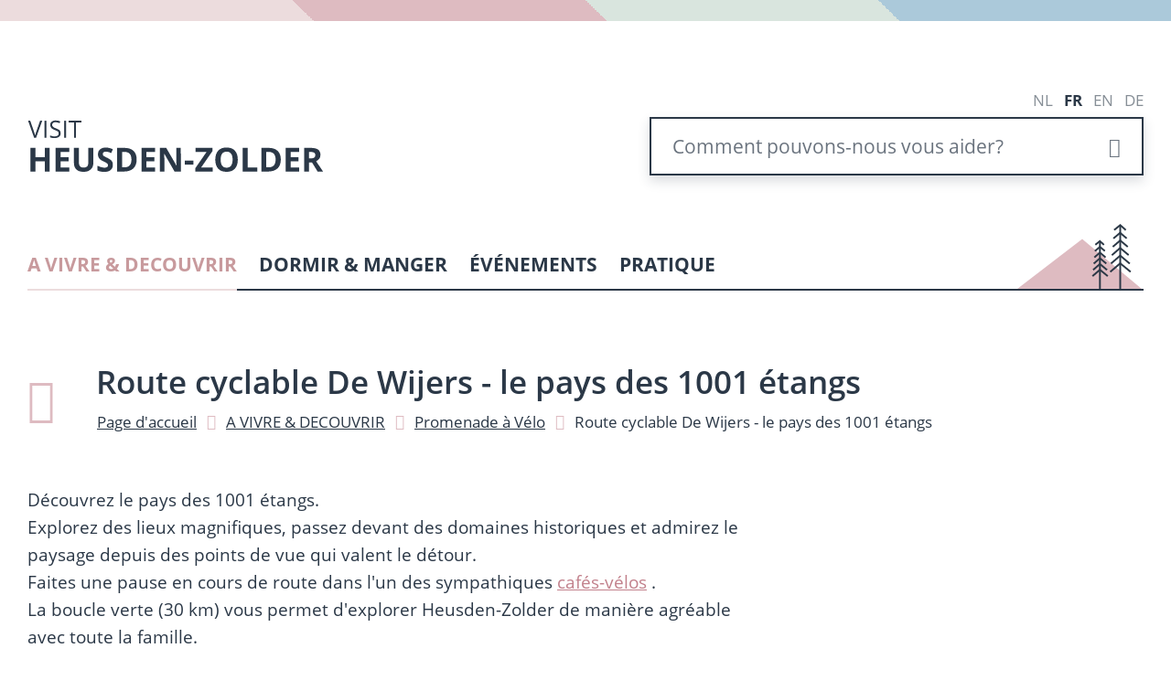

--- FILE ---
content_type: text/html; charset=utf-8
request_url: https://www.visitheusden-zolder.be/fr/route-cyclable-de-wijers-le-pays-des-1001-etangs
body_size: 23197
content:
<!DOCTYPE html><html lang=fr-BE><head><meta charset=utf-8><meta name=HandheldFriendly content=True><meta name=MobileOptimized content=320><meta name=viewport content="width=device-width, initial-scale=1.0"><meta name=generator content="Icordis CMS by LCP nv (https://www.lcp.be)"><meta name=theme-color content=#c2818c><title>Route cyclable De Wijers - le pays des 1001 &#xE9;tangs - Website FR</title><link rel=preconnect href=https://icons.icordis.be><link rel=preconnect href=https://fonts.icordis.be><link rel=stylesheet href=https://icons.icordis.be/css/boicon-toerismehz.css media=screen><link rel=alternate hreflang=nl href=https://www.visitheusden-zolder.be/de-wijers-fietsroutes><link rel=alternate hreflang=fr href=https://www.visitheusden-zolder.be/fr/route-cyclable-de-wijers-le-pays-des-1001-etangs><link rel=alternate hreflang=en href=https://www.visitheusden-zolder.be/en/cycling-de-wijers><link rel=alternate hreflang=de href=https://www.visitheusden-zolder.be/de/radfahren-de-wijers-das-land-der-1001-teiche><link id=skin-stylesheet rel=stylesheet media=screen href="/css/skin-toerisme-red.css?v=13012026153644" data-sw="/css/skin-toerisme-red-contrast.css?v=13012026153644" data-css=contrastskin><link rel=stylesheet href=/css/skin-print.css media=print><link rel=icon type=image/x-icon href=/images/skin-toerisme-red/favicon.ico><link rel=icon type=image/png sizes=32x32 href=/images/skin-toerisme-red/favicon-32x32.png><link rel=icon type=image/png sizes=16x16 href=/images/skin-toerisme-red/favicon-16x16.png><link rel=apple-touch-icon sizes=180x180 href=/images/skin-toerisme-red/apple-touch-icon.png><link rel=mask-icon href=/images/skin-toerisme-red/safari-pinned-tab.svg color=#c2818c><link type=application/rss+xml rel=alternate title="Nouvelles RSS" href=/fr/nieuws/rss><link type=application/rss+xml rel=alternate title="Activités RSS" href=/fr/activiteiten/rss><link rel=canonical href=https://www.visitheusden-zolder.be/fr/route-cyclable-de-wijers-le-pays-des-1001-etangs><link rel=manifest href=/manifest.json><meta name=description content="Découvrez le pays des 1001 étangs. Explorez des lieux magnifiques, passez devant des domaines historiques et admirez le paysage depuis des points de vue qui valent le détour. Faites une pause en cours..."><meta property=og:description content="Découvrez le pays des 1001 étangs. Explorez des lieux magnifiques, passez devant des domaines historiques et admirez le paysage depuis des points de vue qui valent le détour. Faites une pause en cours..."><meta property=og:site_name content="Website FR"><meta property=og:title content="Route cyclable De Wijers - le pays des 1001 étangs"><meta property=og:url content=https://www.visitheusden-zolder.be/fr/route-cyclable-de-wijers-le-pays-des-1001-etangs><meta property=og:type content=website><meta property=og:image content=https://www.visitheusden-zolder.be/file/imagecache/BA1D907BC3238AA2325DDAE9C084C551/Content/0a1dacd1-a7c0-4edc-9719-32901f52e4d2/61.jpg><meta name=twitter:card content=summary><meta property=twitter:title content="Route cyclable De Wijers - le pays des 1001 étangs"><meta property=twitter:description content="Découvrez le pays des 1001 étangs. Explorez des lieux magnifiques, passez devant des domaines historiques et admirez le paysage depuis des points de vue qui valent le détour. Faites une pause en cours..."></head><body id=body class="red portal-0"><div id=outer-wrap><div id=inner-wrap><div id=skip-content class=skip><a href=#content-main class="btn-primary skip-navigation" data-scrollto=skip rel=nofollow> <span>Au contenu</span> </a></div><div class=hz-color-bar><div></div><div></div><div></div><div></div></div><div class=default-socials></div><header class=header><div class=header-main><div class=container><div class=header-brand><a href=/fr class=brand data-tooltip="Retour à la page d'accueil"> <span class=brand-txt>Website FR</span> <img data-src=/images/skin-toerisme-red/logo.svg alt="" class="lazyload logo-img"> </a></div><div class=header-right><div class=header-translation><ul class=nav-translation><li><a href=/de-wijers-fietsroutes><span>nl</span></a></li><li><span class=active> fr</span></li><li><a href=/en/cycling-de-wijers><span>en</span></a></li><li><a href=/de/radfahren-de-wijers-das-land-der-1001-teiche><span>de</span></a></li></ul></div><div class=header-search><div class=search-top-overlay data-toggle=searchbtn></div><div id=search class=search-top role=search><form action=/fr/recherche method=GET name=searchForm id=searchForm class=search-form><div class="input-group search-group"><label for=txtkeyword><span class=sr-only>Comment pouvons-nous vous aider?</span></label> <input type=text name=q class="form-control txt" id=txtkeyword data-tooltip="Comment pouvons-nous vous aider?" autocomplete=off data-toggle-placeholder=1 placeholder="Comment pouvons-nous vous aider?" data-placeholder-mobile=Recherche><div id=bar-loading aria-hidden=true><ul class=loading-element><li class="loading-element1 loading-child"></li><li class="loading-element2 loading-child"></li><li class="loading-element3 loading-child"></li><li class="loading-element4 loading-child"></li><li class="loading-element5 loading-child"></li><li class="loading-element6 loading-child"></li><li class="loading-element7 loading-child"></li><li class="loading-element8 loading-child"></li><li class="loading-element9 loading-child"></li><li class="loading-element10 loading-child"></li><li class="loading-element11 loading-child"></li><li class="loading-element12 loading-child"></li></ul></div><span class=input-group-btn> <button type=submit class=btn-search id=btnSearch data-tooltip=Recherche><span>Recherche</span></button> </span></div></form><div id=suggestionsearch aria-live=polite></div></div><button data-toggle=searchbtn class=btn-toggle-close type=button aria-expanded=false data-tooltip=Fermer> <span class=toggle-icon aria-hidden=true></span> <span class=toggle-txt>Fermer</span> </button></div><div class=header-btn-toggle><button data-toggle=offcanvas data-dismiss=modal class="navbar-toggle btn-menu" type=button aria-expanded=false> <span class=toggle-icon aria-hidden=true></span> <span class=toggle-txt>Menu</span> </button></div></div></div></div><div class=header-nav aria-label="Main menu" role=navigation><div class=header-nav-overlay data-toggle=offcanvas aria-hidden=true></div><nav class=navbar-default><div class=navbar-container><div class=menu-header><span class=title aria-hidden=true><span>Menu</span></span> <button data-toggle=offcanvas class="navbar-toggle btn-menu-header" type=button aria-expanded=false> <span class=toggle-icon aria-hidden=true></span> <span class=toggle-txt>Fermer le menu</span> </button></div><div class="menu-wrapper left is-desktop"><div class=menu-container><ul class="nav-main check-hamburger" id=nav><li class="nav1 pink dropdown"><a href=/fr/content/detail/167/a-vivre-decouvrir aria-expanded=false> <span>A VIVRE &amp; DECOUVRIR</span> </a><div class=dropdown-wrapper><div class=dropdown-container><div class="dropdown-menu single-column"><div class=column-container><div class=column-nav><ul class=column-dropdown><li class=blue><a href=/fr/domaine-bovy> <span>Domaine Bovy</span> </a><ul><li class=blue><a href=/fr/parc-animalier> <span>Parc animalier</span> </a></li><li class=blue><a href=/fr/samuser-avec-les-enfants> <span>S&#x27;amuser avec les enfants</span> </a></li><li class=blue><a href=/fr/bistro-bovy> <span>Bistro Bovy</span> </a></li><li class=blue><a href=/fr/promenade-avec-robbie-roerdomp> <span>Promenade avec Robbie Roerdomp</span> </a></li><li class=blue><a href=/fr/content/detail/50/pratique> <span>Pratique</span> </a></li></ul></li><li class=blue><a href=/fr/domaine-bovy> <span>Domaine Bovy</span> </a><ul><li class=blue><a href=/fr/parc-animalier> <span>Parc animalier</span> </a></li><li class=blue><a href=/fr/samuser-avec-les-enfants> <span>S&#x27;amuser avec les enfants</span> </a></li><li class=blue><a href=/fr/bistro-bovy> <span>Bistro Bovy</span> </a></li><li class=blue><a href=/fr/promenade-avec-robbie-roerdomp> <span>Promenade avec Robbie Roerdomp</span> </a></li><li class=blue><a href=/fr/content/detail/50/pratique> <span>Pratique</span> </a></li></ul></li><li class=red><a href=/fr/culture> <span>Culture</span> </a><ul><li class=red><a href=/fr/bibliotheque> <span>Biblioth&#xE8;que</span> </a></li><li class=red><a href=/fr/cc-muze> <span>CC Muze</span> </a></li><li class=blue><a href=/fr/galerie-dart-de-mijlpaal> <span>Galerie d&#x27;art De Mijlpaal</span> </a></li><li class=blue><a href=/fr/eglise-saint-vincent> <span>&#xC9;glise Saint Vincent</span> </a></li><li class=blue><a href=/fr/chapelle> <span>Chapelle Saint Jan</span> </a></li><li class=blue><a href=/fr/woutershof> <span>Woutershof</span> </a></li></ul></li><li class=red><a href=/fr/culture> <span>Culture</span> </a><ul><li class=red><a href=/fr/bibliotheque> <span>Biblioth&#xE8;que</span> </a></li><li class=red><a href=/fr/cc-muze> <span>CC Muze</span> </a></li><li class=blue><a href=/fr/galerie-dart-de-mijlpaal> <span>Galerie d&#x27;art De Mijlpaal</span> </a></li><li class=blue><a href=/fr/eglise-saint-vincent> <span>&#xC9;glise Saint Vincent</span> </a></li><li class=blue><a href=/fr/chapelle> <span>Chapelle Saint Jan</span> </a></li><li class=blue><a href=/fr/woutershof> <span>Woutershof</span> </a></li></ul></li><li class=blue><a href=/fr/de-wijers> <span>De Wijers</span> </a></li><li class=blue><a href=/fr/de-wijers> <span>De Wijers</span> </a></li><li class=red><a href=/fr/promenade-a-velo> <span>Promenade &#xE0; V&#xE9;lo</span> </a><ul><li class="red active"><a href=/fr/route-cyclable-de-wijers-le-pays-des-1001-etangs> <span>Route cyclable De Wijers - le pays des 1001 &#xE9;tangs</span> </a></li><li class=blue><a href=/fr/le-reseau-de-veloroutes> <span>Le r&#xE9;seau de v&#xE9;loroutes</span> </a></li><li class=red><a href=/fr/cafes-a-velos> <span>Caf&#xE9;s &#xE0; V&#xE9;los</span> </a></li></ul></li><li class=red><a href=/fr/promenade-a-velo> <span>Promenade &#xE0; V&#xE9;lo</span> </a><ul><li class="red active"><a href=/fr/route-cyclable-de-wijers-le-pays-des-1001-etangs> <span>Route cyclable De Wijers - le pays des 1001 &#xE9;tangs</span> </a></li><li class=blue><a href=/fr/le-reseau-de-veloroutes> <span>Le r&#xE9;seau de v&#xE9;loroutes</span> </a></li><li class=red><a href=/fr/cafes-a-velos> <span>Caf&#xE9;s &#xE0; V&#xE9;los</span> </a></li></ul></li><li class=blue><a href=/fr/sport> <span>Sport</span> </a><ul><li class=blue><a href=/fr/content/detail/19/circuit-zolder> <span>Circuit Zolder</span> </a></li><li class=blue><a href=/fr/fit-o-meter> <span>Fit-O-Meter</span> </a></li><li class=blue><a href=/fr/itineraire-de-vtt> <span>Itin&#xE9;raire de VTT</span> </a></li><li class=blue><a href=/fr/parcours-de-jogging> <span>Parcours de jogging</span> </a></li><li class=blue><a href=/fr/piscine-en-plein-air> <span>Piscine en plein air</span> </a></li><li class=blue><a href=/fr/piste-finlandaise> <span>Piste finlandaise</span> </a></li></ul></li><li class=blue><a href=/fr/sport> <span>Sport</span> </a><ul><li class=blue><a href=/fr/content/detail/19/circuit-zolder> <span>Circuit Zolder</span> </a></li><li class=blue><a href=/fr/fit-o-meter> <span>Fit-O-Meter</span> </a></li><li class=blue><a href=/fr/itineraire-de-vtt> <span>Itin&#xE9;raire de VTT</span> </a></li><li class=blue><a href=/fr/parcours-de-jogging> <span>Parcours de jogging</span> </a></li><li class=blue><a href=/fr/piscine-en-plein-air> <span>Piscine en plein air</span> </a></li><li class=blue><a href=/fr/piste-finlandaise> <span>Piste finlandaise</span> </a></li></ul></li><li class=green><a href=/fr/randonnee> <span>Randonn&#xE9;e</span> </a><ul><li class=green><a href=/fr/sentier-des-lievres> <span>Sentier des li&#xE8;vres</span> </a></li><li class=green><a href=/fr/randonnee-des-buissons-de-myrte> <span>Randonn&#xE9;e des buissons de myrte</span> </a></li><li class=blue><a href=/fr/randonnee-de-lermitage> <span>Randonn&#xE9;e de l&#x27;Ermitage</span> </a></li><li class=green><a href=/fr/randonnee-terlaemen> <span>Randonn&#xE9;e Terlaemen</span> </a></li><li class=green><a href=/fr/randonnee-meylandt> <span>Randonn&#xE9;e Meylandt</span> </a></li><li class=green><a href=/fr/randonnee-comte-de-theux> <span>Randonn&#xE9;e Comte de theux</span> </a></li><li class=green><a href=/fr/randonnee-eversel-ubbersel> <span>Randonn&#xE9;e Eversel-Ubbersel</span> </a></li></ul></li><li class=green><a href=/fr/randonnee> <span>Randonn&#xE9;e</span> </a><ul><li class=green><a href=/fr/sentier-des-lievres> <span>Sentier des li&#xE8;vres</span> </a></li><li class=green><a href=/fr/randonnee-des-buissons-de-myrte> <span>Randonn&#xE9;e des buissons de myrte</span> </a></li><li class=blue><a href=/fr/randonnee-de-lermitage> <span>Randonn&#xE9;e de l&#x27;Ermitage</span> </a></li><li class=green><a href=/fr/randonnee-terlaemen> <span>Randonn&#xE9;e Terlaemen</span> </a></li><li class=green><a href=/fr/randonnee-meylandt> <span>Randonn&#xE9;e Meylandt</span> </a></li><li class=green><a href=/fr/randonnee-comte-de-theux> <span>Randonn&#xE9;e Comte de theux</span> </a></li><li class=green><a href=/fr/randonnee-eversel-ubbersel> <span>Randonn&#xE9;e Eversel-Ubbersel</span> </a></li></ul></li><li class=blue><a href=/fr/zldr-luchtfabriek> <span>ZLDR Luchtfabriek (usine d&#x27;air)</span> </a></li><li class=blue><a href=/fr/zldr-luchtfabriek> <span>ZLDR Luchtfabriek (usine d&#x27;air)</span> </a></li></ul></div></div></div></div></div></li><li class="nav2 red dropdown"><a href=/fr/dormir-manger aria-expanded=false> <span>DORMIR &amp; MANGER</span> </a><div class=dropdown-wrapper><div class=dropdown-container><div class="dropdown-menu single-column"><div class=column-container><div class=column-nav><ul class=column-dropdown><li class=blue><a href=/fr/bed-and-breakfast> <span>Bed and Breakfast</span> </a></li><li class=blue><a href=/fr/bed-and-breakfast> <span>Bed and Breakfast</span> </a></li><li class=blue><a href=/fr/hotels> <span>H&#xF4;tels</span> </a></li><li class=blue><a href=/fr/hotels> <span>H&#xF4;tels</span> </a></li><li class=blue><a href=/fr/locations-de-vacances> <span>Locations de vacances</span> </a></li><li class=blue><a href=/fr/locations-de-vacances> <span>Locations de vacances</span> </a></li><li class=blue><a href=/fr/parking-camping-cars> <span>Parking Camping-cars</span> </a></li><li class=blue><a href=/fr/parking-camping-cars> <span>Parking Camping-cars</span> </a></li><li class=blue><a href=/fr/emplacements-des-camps-de-jeunes> <span>Emplacements des camps de jeunes</span> </a></li><li class=blue><a href=/fr/emplacements-des-camps-de-jeunes> <span>Emplacements des camps de jeunes</span> </a></li><li class=blue><a href=/fr/manger-a-heusden-zolder> <span>Manger &#xE0; Heusden-Zolder</span> </a></li><li class=blue><a href=/fr/manger-a-heusden-zolder> <span>Manger &#xE0; Heusden-Zolder</span> </a></li></ul></div></div></div></div></div></li><li class="nav3 blue"><a href=/fr/evenements> <span>&#xC9;V&#xC9;NEMENTS</span> </a></li><li class="nav4 green dropdown"><a href=/fr/pratique aria-expanded=false> <span>PRATIQUE</span> </a><div class=dropdown-wrapper><div class=dropdown-container><div class="dropdown-menu single-column"><div class=column-container><div class=column-nav><ul class=column-dropdown><li class=red><a href=/fr/brochures> <span>Brochures</span> </a></li><li class=red><a href=/fr/brochures> <span>Brochures</span> </a></li><li class=red><a href=/fr/dans-lenvironnement> <span>Dans l&#x27;environnement</span> </a><ul><li class=red><a href=/fr/tourisme-beringen> <span>Tourisme Beringen</span> </a></li><li class=red><a href=/fr/touris> <span>Tourisme Houthalen-Helchteren</span> </a></li><li class=red><a href=/fr/tourisme-lummen> <span>Tourisme Lummen</span> </a></li><li class=red><a href=/fr/tourisme-zonhoven> <span>Tourisme Zonhoven</span> </a></li><li class=red><a href=/fr/visit-hasselt> <span>Visit Hasselt</span> </a></li><li class=red><a href=/fr/visit-limburg> <span>Visit Limburg</span> </a></li></ul></li><li class=red><a href=/fr/dans-lenvironnement> <span>Dans l&#x27;environnement</span> </a><ul><li class=red><a href=/fr/tourisme-beringen> <span>Tourisme Beringen</span> </a></li><li class=red><a href=/fr/touris> <span>Tourisme Houthalen-Helchteren</span> </a></li><li class=red><a href=/fr/tourisme-lummen> <span>Tourisme Lummen</span> </a></li><li class=red><a href=/fr/tourisme-zonhoven> <span>Tourisme Zonhoven</span> </a></li><li class=red><a href=/fr/visit-hasselt> <span>Visit Hasselt</span> </a></li><li class=red><a href=/fr/visit-limburg> <span>Visit Limburg</span> </a></li></ul></li><li class=blue><a href=/fr/accessibilite> <span>Accessibilit&#xE9;</span> </a></li><li class=blue><a href=/fr/accessibilite> <span>Accessibilit&#xE9;</span> </a></li></ul></div></div></div></div></div></li></ul></div></div></div></nav></div></header><main id=wrapper class=page-container-wrapper><div class="visible-print sr_skip"><img alt="" src=/images/skin-toerisme-red/logo.png></div><div class=heading-hz-wrapper><div class=container><div class=heading-hz-wrapping><div class=heading-wrapper><h1 class=page-heading><span>Route cyclable De Wijers - le pays des 1001 &#xE9;tangs</span></h1></div><nav aria-label=breadcrumb class="breadcrumb-wrapper rs_skip"> <button data-scroll=breadcrumbscrollleft data-tooltip="défiler vers la gauche" aria-hidden=true class="btn-scroll next icon-angle-right"> <span class=rs_skip>d&#xE9;filer vers la gauche</span> </button> <button data-scroll=breadcrumbscrollright data-tooltip="défiler à droite" aria-hidden=true class="btn-scroll prev icon-angle-left"> <span class=rs_skip>d&#xE9;filer &#xE0; droite</span> </button><ol class="breadcrumb rs_skip" itemscope itemtype=http://schema.org/BreadcrumbList><li class=breadcrumb-home itemprop=itemListElement itemscope itemtype=http://schema.org/ListItem><a itemprop=item href="/fr/"> <span itemprop=name>Page d&#x27;accueil</span><meta itemprop=position content=1></a></li><li class=breadcrumb-item itemprop=itemListElement itemscope itemtype=http://schema.org/ListItem><a href=https://www.visitheusden-zolder.be/fr/content/detail/167/a-vivre-decouvrir itemprop=item> <span itemprop=name class=aCrumb>A VIVRE &amp; DECOUVRIR</span><meta itemprop=position content=2></a></li><li class=breadcrumb-item itemprop=itemListElement itemscope itemtype=http://schema.org/ListItem><a href=https://www.visitheusden-zolder.be/fr/promenade-a-velo itemprop=item> <span itemprop=name class=aCrumb>Promenade &#xE0; V&#xE9;lo</span><meta itemprop=position content=3></a></li><li class="breadcrumb-item active"><span class=aCrumb>Route cyclable De Wijers - le pays des 1001 &#xE9;tangs</span></li></ol></nav></div></div></div><div id=content-main class=page-inner><div class=container><section class=content-detail><div class=container-wrapper><div class="page-container page-column"><div class=page-content><div class=info-wrapper><div class=info><p>Découvrez le pays des 1001 étangs.<br>Explorez des lieux magnifiques, passez devant des domaines historiques et admirez le paysage depuis des points de vue qui valent le détour.<br>Faites une pause en cours de route dans l'un des sympathiques <a href=http://toerismehz.lcp.be/fietscafes target=_blank rel=noopener>cafés-vélos</a>.<br>La boucle verte (30 km) vous permet d'explorer Heusden-Zolder de manière agréable avec toute la famille.</p><ul><li>Point de départ: <a href=http://toerismehz.lcp.be/domein-bovy target=_blank rel=noopener>Domaine Bovy</a> - Galgeneinde 22<ul><li>Boucle verte: 30 km<ul><li>302-303-304-311-307-308-316-300-301-302</li></ul></li><li>Boucle bleue: 28 km</li><li>Boucle violette: 28 km</li><li>Boucle jaune: 29 km</li><li>Boucle rose: 39 km</li></ul></li><li>Vous pouvez acheter la carte cycliste à l'office de tourisme ou à <a href="https://www.wandeleninlimburg.be/nl/webwinkel/de-wijers/fietskaart-de-wijers/137/" target=_blank rel=noopener>De Wijers</a></li><li>La carte cycliste est uniquement disponible en néerlandais</li></ul></div></div></div></div><div class="page-container container-images"><div class="media-list media-content"><ul class=list-media id=imagelist><li><a rel=nofollow href=/file/imagecache/BA1D907BC3238AA2325DDAE9C084C551/content/0a1dacd1-a7c0-4edc-9719-32901f52e4d2/61.jpg target=_blank data-popup=imagelist class=media-link data-copyright=""><div class="partial-photo ratio-size"><span class="photo loading-image" style=padding-bottom:65%><picture><source type=image/webp data-srcset=/file/imagecache/BA1D907BC3238AA2325DDAE9C084C551/list/0a1dacd1-a7c0-4edc-9719-32901f52e4d2/61.jpg.webp><img itemprop=contentUrl data-src=/file/imagecache/BA1D907BC3238AA2325DDAE9C084C551/list/0a1dacd1-a7c0-4edc-9719-32901f52e4d2/61.jpg alt=" (agrandir la photo)" class="thumb-photo lazyload"></picture></span></div></a></li><li><a rel=nofollow href=/file/imagecache/1A65125A75B20120730A085E92F3D805/content/d2ce18cc-e282-481e-b1b9-66f6e87dd7ec/207.jpg target=_blank data-popup=imagelist class=media-link data-copyright=""><div class="partial-photo ratio-size"><span class="photo loading-image" style=padding-bottom:65%><picture><source type=image/webp data-srcset=/file/imagecache/1A65125A75B20120730A085E92F3D805/list/d2ce18cc-e282-481e-b1b9-66f6e87dd7ec/207.jpg.webp><img itemprop=contentUrl data-src=/file/imagecache/1A65125A75B20120730A085E92F3D805/list/d2ce18cc-e282-481e-b1b9-66f6e87dd7ec/207.jpg alt=" (agrandir la photo)" class="thumb-photo lazyload"></picture></span></div></a></li><li><a rel=nofollow href=/file/imagecache/53FC64D826A5991115F2E5E9E232A22F/content/26f0628c-7f40-4f18-9345-24d495e47ad0/208.jpg target=_blank data-popup=imagelist class=media-link data-copyright=""><div class="partial-photo ratio-size"><span class="photo loading-image" style=padding-bottom:65%><picture><source type=image/webp data-srcset=/file/imagecache/53FC64D826A5991115F2E5E9E232A22F/list/26f0628c-7f40-4f18-9345-24d495e47ad0/208.jpg.webp><img itemprop=contentUrl data-src=/file/imagecache/53FC64D826A5991115F2E5E9E232A22F/list/26f0628c-7f40-4f18-9345-24d495e47ad0/208.jpg alt=" (agrandir la photo)" class="thumb-photo lazyload"></picture></span></div></a></li></ul></div></div></div></section></div></div></main><footer id=footer class=footer><div class=footer-bottom><div class=container><div class=footer-inner><div class=footer-contact></div><div class=footer-copy><div class=footer-copy-left><div class=footer-copy-left-content>&copy; hz-footer-copy</div></div><div class=footer-copy-right><a data-tooltip="web design, development en cms door LCP" rel=noopener target=_blank href="https://www.lcp.be/" class=lcplink> <span>lcp.nv 2026 &copy; </span> </a></div></div></div></div></div><div class=hz-color-bar><div></div><div></div><div></div><div></div></div></footer></div></div><script src=/global/js/jq-3.min.js></script><script src="/js/minified/site.min.js?v=rMen_kF_9Fqj0F4SzIjo_Ely6OSS7sUeEp6-qRrbZnk"></script><script async src="/js/minified/lazysize.min.js?v=kFsRGKUlMWlKK1kfAyu-34UWr1Q5JpC0YLvxDkIHol4"></script><script src=/js/isotope.pkgd.js></script><script src=/js/packery-mode.pkgd.js></script><script>$('.masonry-script').isotope({
            layoutMode: 'packery',
            itemSelector: '.masonry-item',
            percentPosition: true,
            packery: { gutter: 0 }
        });</script></body></html>

--- FILE ---
content_type: text/css
request_url: https://www.visitheusden-zolder.be/css/skin-toerisme-red.css?v=13012026153644
body_size: 412056
content:
.border{border:1px solid #d9e5de}.border-bottom-none{border-bottom:0}.border-top{border-top:1px solid #d9e5de}.border-bottom{border-bottom:1px solid #d9e5de}.border-dotted{border-style:dotted}.no-border{border:0}.no-padding{padding:0}.no-margin{margin:0}.no-border-radius{-webkit-border-radius:0;-moz-border-radius:0;border-radius:0}.no-background{background:transparent}.br-50{-webkit-border-radius:50%;-moz-border-radius:50%;border-radius:50%}.br-100,.circle{-webkit-border-radius:100%;-moz-border-radius:100%;border-radius:100%}.full-width{width:100%}.lazycolor{zoom:1;filter:alpha(opacity=80);-webkit-opacity:0.8;-moz-opacity:0.8;opacity:0.8;background:linear-gradient(135deg, #d3dfe8 30%, #abc9da 38%, #e7f0f5 41%, #e7f0f5 50%, #e7f0f5 50%, #abc9da 51%, #d3dfe8 57%, #d3dfe8 80%, #d3dfe8 80%);background-size:1200% 1200%;-webkit-animation:AnimationName 2s ease infinite reverse;-moz-animation:AnimationName 2s ease infinite reverse;animation:AnimationName 2s ease infinite reverse}@-webkit-keyframes AnimationName{0%{background-position:0 92%}50%{background-position:100% 9%}100%{background-position:0 92%}}@-moz-keyframes AnimationName{0%{background-position:0 92%}50%{background-position:100% 9%}100%{background-position:0 92%}}@keyframes AnimationName{0%{background-position:0 92%}100%{background-position:100% 9%}}.shadow-none{-webkit-box-shadow:none;box-shadow:none}@media (max-width:543px){.hidden-tiny{display:none !important}}/*! normalize.css v3.0.3 | MIT License | github.com/necolas/normalize.css */html{font-family:sans-serif;-ms-text-size-adjust:100%;-webkit-text-size-adjust:100%}body{margin:0}article,aside,details,figcaption,figure,footer,header,hgroup,main,menu,nav,section,summary{display:block}audio,canvas,progress,video{display:inline-block;vertical-align:baseline}audio:not([controls]){display:none;height:0}[hidden],template{display:none}a{background-color:transparent}a:active,a:hover{outline:0}abbr[title]{border-bottom:1px dotted}b,strong{font-weight:bold}dfn{font-style:italic}h1{font-size:2em;margin:.67em 0}mark{background:#ff0;color:#000}small{font-size:80%}sub,sup{font-size:75%;line-height:0;position:relative;vertical-align:baseline}sup{top:-0.5em}sub{bottom:-0.25em}img{border:0}svg:not(:root){overflow:hidden}figure{margin:1em 40px}hr{box-sizing:content-box;height:0}pre{overflow:auto}code,kbd,pre,samp{font-family:monospace,monospace;font-size:1em}button,input,optgroup,select,textarea{color:inherit;font:inherit;margin:0}button{overflow:visible}button,select{text-transform:none}button,html input[type="button"],input[type="reset"],input[type="submit"]{-webkit-appearance:button;cursor:pointer}button[disabled],html input[disabled]{cursor:default}button::-moz-focus-inner,input::-moz-focus-inner{border:0;padding:0}input{line-height:normal}input[type="checkbox"],input[type="radio"]{box-sizing:border-box;padding:0}input[type="number"]::-webkit-inner-spin-button,input[type="number"]::-webkit-outer-spin-button{height:auto}input[type=text]{-webkit-appearance:none;-moz-appearance:none;appearance:none}input[type="search"]{-webkit-appearance:textfield;box-sizing:content-box}input[type="search"]::-webkit-search-cancel-button,input[type="search"]::-webkit-search-decoration{-webkit-appearance:none}fieldset{border:1px solid #c0c0c0;margin:0 2px;padding:.35em .625em .75em}legend{border:0;padding:0}textarea{overflow:auto}optgroup{font-weight:bold}table{border-collapse:collapse;border-spacing:0}td,th{padding:0}@media screen and (prefers-reduced-motion:reduce),(update:slow){*,*:before,*:after{-webkit-animation:none !important;-o-animation:none !important;animation:none !important;-webkit-transition:none !important;-moz-transition:none !important;-o-transition:none !important;transition:none !important;scroll-behavior:auto !important}}@font-face{font-family:'Open Sans';font-display:'swap';font-style:normal;font-weight:300;src:url('https://fonts.icordis.be/fonts/open-sans-300.eot') format('embedded-opentype');src:local('Open Sans Light'),local('OpenSans-Light'),url('https://fonts.icordis.be/fonts/open-sans-300.eot') format('embedded-opentype'),url('https://fonts.icordis.be/fonts/open-sans-300.woff') format('woff'),url('https://fonts.icordis.be/fonts/open-sans-300.woff2') format('woff2'),url('https://fonts.icordis.be/fonts/open-sans-300.svg') format('svg'),url('https://fonts.icordis.be/fonts/open-sans-300.ttf') format('truetype')}@font-face{font-family:'Open Sans';font-display:'swap';font-style:italic;font-weight:400;src:url('https://fonts.icordis.be/fonts/open-sans-italic.eot') format('embedded-opentype');src:local('Open Sans Italic'),local('OpenSans-Italic'),url('https://fonts.icordis.be/fonts/open-sans-italic.eot') format('embedded-opentype'),url('https://fonts.icordis.be/fonts/open-sans-italic.woff') format('woff'),url('https://fonts.icordis.be/fonts/open-sans-italic.woff2') format('woff2'),url('https://fonts.icordis.be/fonts/open-sans-italic.svg') format('svg'),url('https://fonts.icordis.be/fonts/open-sans-italic.ttf') format('truetype')}@font-face{font-family:'Open Sans';font-display:'swap';font-style:normal;font-weight:400;src:url('https://fonts.icordis.be/fonts/open-sans-regular.eot') format('embedded-opentype');src:local('Open Sans Regular'),local('OpenSans-Regular'),url('https://fonts.icordis.be/fonts/open-sans-regular.eot') format('embedded-opentype'),url('https://fonts.icordis.be/fonts/open-sans-regular.woff') format('woff'),url('https://fonts.icordis.be/fonts/open-sans-regular.woff2') format('woff2'),url('https://fonts.icordis.be/fonts/open-sans-regular.svg') format('svg'),url('https://fonts.icordis.be/fonts/open-sans-regular.ttf') format('truetype')}@font-face{font-family:'Open Sans';font-display:'swap';font-style:normal;font-weight:600;src:url('https://fonts.icordis.be/fonts/open-sans-600.eot') format('embedded-opentype');src:local('Open Sans SemiBold'),local('OpenSans-SemiBold'),url('https://fonts.icordis.be/fonts/open-sans-600.eot') format('embedded-opentype'),url('https://fonts.icordis.be/fonts/open-sans-600.woff') format('woff'),url('https://fonts.icordis.be/fonts/open-sans-600.woff2') format('woff2'),url('https://fonts.icordis.be/fonts/open-sans-600.svg') format('svg'),url('https://fonts.icordis.be/fonts/open-sans-600.ttf') format('truetype')}@font-face{font-family:'Open Sans';font-display:'swap';font-style:normal;font-weight:700;src:url('https://fonts.icordis.be/fonts/open-sans-700.eot') format('embedded-opentype');src:local('Open Sans Bold'),local('OpenSans-Bold'),url('https://fonts.icordis.be/fonts/open-sans-700.eot') format('embedded-opentype'),url('https://fonts.icordis.be/fonts/open-sans-700.woff') format('woff'),url('https://fonts.icordis.be/fonts/open-sans-700.woff2') format('woff2'),url('https://fonts.icordis.be/fonts/open-sans-700.svg') format('svg'),url('https://fonts.icordis.be/fonts/open-sans-700.ttf') format('truetype')}*,*:before,*:after{-webkit-box-sizing:inherit;-moz-box-sizing:inherit;box-sizing:inherit}html,body{height:100%}html{-webkit-box-sizing:border-box;-moz-box-sizing:border-box;box-sizing:border-box;-webkit-tap-highlight-color:rgba(0,0,0,0)}html.no-scroll{overflow:hidden;position:relative}body{-webkit-font-smoothing:antialiased;-moz-osx-font-smoothing:grayscale;font-family:'Open Sans',Arial,Helvetica,"Helvetica Neue",sans-serif;font-weight:400;color:#2b3847;font-size:17px;line-height:24px;background-color:#ffffff}body.animate a,body.animate button{-webkit-transition:all 0.25s ease;-moz-transition:all 0.25s ease;-o-transition:all 0.25s ease;transition:all 0.25s ease;-webkit-transition-property:background-color, color, border-color;-moz-transition-property:background-color, color, border-color;-o-transition-property:background-color, color, border-color;transition-property:background-color, color, border-color}body.error #outer-wrap,body.error #inner-wrap,body.error .page-container-wrapper,body.error .page-inner{height:100%;background-color:#d9e5de}body.error #outer-wrap .btn-back,body.error #inner-wrap .btn-back,body.error .page-container-wrapper .btn-back,body.error .page-inner .btn-back{color:#abc9da;-webkit-border-radius:0;-moz-border-radius:0;border-radius:0;padding-left:0;padding-right:0;white-space:normal;text-align:left}body.error #outer-wrap .btn-back,body.error #inner-wrap .btn-back,body.error .page-container-wrapper .btn-back,body.error .page-inner .btn-back,body.error #outer-wrap .btn-back:active,body.error #inner-wrap .btn-back:active,body.error .page-container-wrapper .btn-back:active,body.error .page-inner .btn-back:active,body.error #outer-wrap .btn-back.active,body.error #inner-wrap .btn-back.active,body.error .page-container-wrapper .btn-back.active,body.error .page-inner .btn-back.active,body.error #outer-wrap .btn-back[disabled],body.error #inner-wrap .btn-back[disabled],body.error .page-container-wrapper .btn-back[disabled],body.error .page-inner .btn-back[disabled],fieldset[disabled] body.error #outer-wrap .btn-back,fieldset[disabled] body.error #inner-wrap .btn-back,fieldset[disabled] body.error .page-container-wrapper .btn-back,fieldset[disabled] body.error .page-inner .btn-back{background-color:transparent;-webkit-box-shadow:none;box-shadow:none}body.error #outer-wrap .btn-back,body.error #inner-wrap .btn-back,body.error .page-container-wrapper .btn-back,body.error .page-inner .btn-back,body.error #outer-wrap .btn-back:hover,body.error #inner-wrap .btn-back:hover,body.error .page-container-wrapper .btn-back:hover,body.error .page-inner .btn-back:hover,body.error #outer-wrap .btn-back:focus,body.error #inner-wrap .btn-back:focus,body.error .page-container-wrapper .btn-back:focus,body.error .page-inner .btn-back:focus,body.error #outer-wrap .btn-back:active,body.error #inner-wrap .btn-back:active,body.error .page-container-wrapper .btn-back:active,body.error .page-inner .btn-back:active{border-color:transparent}body.error #outer-wrap .btn-back:hover,body.error #inner-wrap .btn-back:hover,body.error .page-container-wrapper .btn-back:hover,body.error .page-inner .btn-back:hover,body.error #outer-wrap .btn-back:focus,body.error #inner-wrap .btn-back:focus,body.error .page-container-wrapper .btn-back:focus,body.error .page-inner .btn-back:focus{color:#000;text-decoration:underline;background-color:transparent}body.error #outer-wrap .btn-back[disabled]:hover,body.error #inner-wrap .btn-back[disabled]:hover,body.error .page-container-wrapper .btn-back[disabled]:hover,body.error .page-inner .btn-back[disabled]:hover,fieldset[disabled] body.error #outer-wrap .btn-back:hover,fieldset[disabled] body.error #inner-wrap .btn-back:hover,fieldset[disabled] body.error .page-container-wrapper .btn-back:hover,fieldset[disabled] body.error .page-inner .btn-back:hover,body.error #outer-wrap .btn-back[disabled]:focus,body.error #inner-wrap .btn-back[disabled]:focus,body.error .page-container-wrapper .btn-back[disabled]:focus,body.error .page-inner .btn-back[disabled]:focus,fieldset[disabled] body.error #outer-wrap .btn-back:focus,fieldset[disabled] body.error #inner-wrap .btn-back:focus,fieldset[disabled] body.error .page-container-wrapper .btn-back:focus,fieldset[disabled] body.error .page-inner .btn-back:focus{color:#e3e4e7;text-decoration:none}@media (min-width:992px){body.has-headerbanner .heading-hz-wrapper{margin-top:-182px;width:100%;position:absolute;z-index:2}body.has-headerbanner .heading-hz-wrapping{margin-bottom:20px}body.has-headerbanner .heading-hz-wrapping h1.page-heading{color:#ffffff}body.has-headerbanner .heading-hz-wrapping .breadcrumb>li a,body.has-headerbanner .heading-hz-wrapping .breadcrumb>li span{color:#ffffff}}input,button,select,textarea{font-family:inherit;font-size:inherit;line-height:inherit}a{color:#c2818c;text-decoration:none}a:hover,a:focus{color:#a5505f;text-decoration:underline}a:focus{outline:thin dotted #5E9ED6;outline-width:2px;outline-offset:-2px}figure{margin:0}img{vertical-align:middle}hr{margin-top:24px;margin-bottom:24px;border:0;border-top:1px solid #ced4da}hr.mini{width:5%;margin:0 auto;border-width:4px}[role="button"]{cursor:pointer}#outer-wrap{position:relative;overflow:hidden}#inner-wrap{position:relative;background-color:transparent}@media (991px){#inner-wrap.has-hamburger .header-nav,#inner-wrap.has-hamburger .header-overlay{top:0 !important}}#inner-wrap.has-hamburger .navbar-toggle.btn-menu{display:inline-block}#inner-wrap.has-hamburger .header-nav{zoom:1;filter:alpha(opacity=0);-webkit-opacity:0;-moz-opacity:0;opacity:0;float:none !important;overflow:hidden;position:fixed;top:0;right:0;left:0;bottom:0;z-index:1040;-webkit-overflow-scrolling:touch;overflow-x:hidden;overflow-y:auto;width:100% !important}#inner-wrap.has-hamburger .header-nav>div[class*="overlay"]{position:fixed;top:0;right:0;bottom:0;left:0;width:100%;height:100%;z-index:1040;background-color:rgba(227,228,231,0.85)}#inner-wrap.has-hamburger .header-nav>div[class*="overlay"]{zoom:1;filter:alpha(opacity=0);-webkit-opacity:0;-moz-opacity:0;opacity:0;-webkit-transition:all 0.25s ease;-moz-transition:all 0.25s ease;-o-transition:all 0.25s ease;transition:all 0.25s ease;-moz-transition-property:opacity;-o-transition-property:opacity;-webkit-transition-property:opacity;transition-property:opacity}#inner-wrap.has-hamburger .header-nav .header-meta{background-color:#f8f9fa}#inner-wrap.has-hamburger .header-nav .header-meta .nav-meta{padding-top:2.5px;padding-bottom:2.5px;text-align:left;padding-left:12px;padding-right:12px;pointer-events:visible}#inner-wrap.has-hamburger .header-nav .header-meta .nav-meta>li>a{color:#ffffff;-webkit-border-radius:0;-moz-border-radius:0;border-radius:0;padding-left:0;padding-right:0;white-space:normal;text-align:left;padding-top:2.5px;padding-bottom:2.5px}#inner-wrap.has-hamburger .header-nav .header-meta .nav-meta>li>a,#inner-wrap.has-hamburger .header-nav .header-meta .nav-meta>li>a:active,#inner-wrap.has-hamburger .header-nav .header-meta .nav-meta>li>a.active,#inner-wrap.has-hamburger .header-nav .header-meta .nav-meta>li>a[disabled],fieldset[disabled] #inner-wrap.has-hamburger .header-nav .header-meta .nav-meta>li>a{background-color:transparent;-webkit-box-shadow:none;box-shadow:none}#inner-wrap.has-hamburger .header-nav .header-meta .nav-meta>li>a,#inner-wrap.has-hamburger .header-nav .header-meta .nav-meta>li>a:hover,#inner-wrap.has-hamburger .header-nav .header-meta .nav-meta>li>a:focus,#inner-wrap.has-hamburger .header-nav .header-meta .nav-meta>li>a:active{border-color:transparent}#inner-wrap.has-hamburger .header-nav .header-meta .nav-meta>li>a:hover,#inner-wrap.has-hamburger .header-nav .header-meta .nav-meta>li>a:focus{color:#abc9da;text-decoration:underline;background-color:transparent}#inner-wrap.has-hamburger .header-nav .header-meta .nav-meta>li>a[disabled]:hover,fieldset[disabled] #inner-wrap.has-hamburger .header-nav .header-meta .nav-meta>li>a:hover,#inner-wrap.has-hamburger .header-nav .header-meta .nav-meta>li>a[disabled]:focus,fieldset[disabled] #inner-wrap.has-hamburger .header-nav .header-meta .nav-meta>li>a:focus{color:#e3e4e7;text-decoration:none}#inner-wrap.has-hamburger.active .header-nav{zoom:1;filter:alpha(opacity=100);-webkit-opacity:1;-moz-opacity:1;opacity:1}#inner-wrap.has-hamburger.active .header-nav>div[class*="overlay"]{zoom:1;filter:alpha(opacity=100);-webkit-opacity:1;-moz-opacity:1;opacity:1}#inner-wrap.has-hamburger .menu-header{position:absolute;z-index:1041;top:0;left:0;text-align:right;width:100%;height:38px;padding-left:12px;padding-right:50px;background:#212b37;-webkit-box-shadow:0 6px 12px rgba(43,56,71,0.17);box-shadow:0 6px 12px rgba(43,56,71,0.17)}#inner-wrap.has-hamburger .menu-header+div{padding-top:38px}#inner-wrap.has-hamburger .menu-header>.title{font-style:normal;font-weight:normal;letter-spacing:normal;line-break:auto;line-height:1.42857143;text-align:left;text-align:start;text-decoration:none;text-shadow:none;text-transform:none;white-space:normal;word-break:normal;word-spacing:normal;word-wrap:normal;font-weight:400;font-size:17px;line-height:24px;margin-bottom:0;text-transform:uppercase;font-family:'Open Sans',Arial,Helvetica,"Helvetica Neue",sans-serif;font-weight:700;color:#ffffff;padding-top:6px;padding-bottom:6px;height:38px;float:left !important}#inner-wrap.has-hamburger .menu-header .btn-menu-header{position:relative;overflow:hidden;border:0;padding-top:0;padding-bottom:0;height:38px;min-width:44px;color:#ffffff;padding-left:12px;padding-right:12px;background-color:#212b37;right:0;display:inline-block;z-index:1042;pointer-events:visible;position:absolute}#inner-wrap.has-hamburger .menu-header .btn-menu-header>span.toggle-icon{display:block;position:absolute;top:50%;-webkit-transform:translateY(-50%);-ms-transform:translateY(-50%);-o-transform:translateY(-50%);transform:translateY(-50%)}#inner-wrap.has-hamburger .menu-header .btn-menu-header>span.toggle-icon:before,#inner-wrap.has-hamburger .menu-header .btn-menu-header>span.toggle-icon:after{position:absolute;left:0;content:"";display:block;width:100%;height:1px}#inner-wrap.has-hamburger .menu-header .btn-menu-header>span.toggle-icon:before{top:-8px}#inner-wrap.has-hamburger .menu-header .btn-menu-header>span.toggle-icon:after{bottom:-8px}#inner-wrap.has-hamburger .menu-header .btn-menu-header:focus{outline:thin dotted #5E9ED6;outline-width:2px;outline-offset:-2px}#inner-wrap.has-hamburger .menu-header .btn-menu-header>span.toggle-icon{background-color:#abc9da;-moz-transition-property:background-color;-o-transition-property:background-color;-webkit-transition-property:background-color;transition-property:background-color;-webkit-transition-delay:0.5s;-moz-transition-delay:0.5s;-o-transition-delay:0.5s;transition-delay:0.5s}#inner-wrap.has-hamburger .menu-header .btn-menu-header>span.toggle-icon:before{-webkit-transition-property:top, -webkit-transform;-moz-transition-property:top, -moz-transform;-o-transition-property:top, -o-transform;transition-property:top,-webkit-transform,-moz-transform,-o-transform,transform;-webkit-transition-property:top, transform;transition-property:top, transform}#inner-wrap.has-hamburger .menu-header .btn-menu-header>span.toggle-icon:after{-webkit-transition-property:bottom, -webkit-transform;-moz-transition-property:bottom, -moz-transform;-o-transition-property:bottom, -o-transform;transition-property:bottom,-webkit-transform,-moz-transform,-o-transform,transform;-webkit-transition-property:bottom, transform;transition-property:bottom, transform}#inner-wrap.has-hamburger .menu-header .btn-menu-header>span.toggle-icon:before,#inner-wrap.has-hamburger .menu-header .btn-menu-header>span.toggle-icon:after{-webkit-transition-duration:0.5s;-moz-transition-duration:0.5s;-o-transition-duration:0.5s;transition-duration:0.5s;-webkit-transition-delay:0.5s, 0s;-moz-transition-delay:0.5s, 0s;-o-transition-delay:0.5s, 0s;transition-delay:0.5s, 0s}#inner-wrap.has-hamburger .menu-header .btn-menu-header.is-active>span.toggle-icon{background-color:transparent}#inner-wrap.has-hamburger .menu-header .btn-menu-header.is-active>span.toggle-icon:before{top:0;-webkit-transform:rotate(45deg);-ms-transform:rotate(45deg);-o-transform:rotate(45deg);transform:rotate(45deg)}#inner-wrap.has-hamburger .menu-header .btn-menu-header.is-active>span.toggle-icon:after{bottom:0;-webkit-transform:rotate(-45deg);-ms-transform:rotate(-45deg);-o-transform:rotate(-45deg);transform:rotate(-45deg)}#inner-wrap.has-hamburger .menu-header .btn-menu-header.is-active>span.toggle-icon:before,#inner-wrap.has-hamburger .menu-header .btn-menu-header.is-active>span.toggle-icon:after{-webkit-transition-delay:0s, 0.5s;-moz-transition-delay:0s, 0.5s;-o-transition-delay:0s, 0.5s;transition-delay:0s, 0.5s}#inner-wrap.has-hamburger .menu-header .btn-menu-header.is-active:hover>span.toggle-icon{-webkit-animation-name:hamburgeractivehover;animation-name:hamburgeractivehover;-webkit-animation-duration:0s;animation-duration:0s;-webkit-animation-delay:0s;animation-delay:0s;-webkit-animation-fill-mode:forwards;animation-fill-mode:forwards}@keyframes hamburgerhover{to{background:#ffffff}}@keyframes hamburgeractivehover{to{background:transparent}}#inner-wrap.has-hamburger .menu-header .btn-menu-header>span.toggle-icon{width:20px;height:1px;background-color:#ffffff}#inner-wrap.has-hamburger .menu-header .btn-menu-header>span.toggle-icon:before,#inner-wrap.has-hamburger .menu-header .btn-menu-header>span.toggle-icon:after{background-color:#ffffff}#inner-wrap.has-hamburger .menu-header .btn-menu-header>span.toggle-txt{line-height:38px;position:absolute !important;width:1px;height:1px;margin:-1px;padding:0;overflow:hidden;clip:rect(0, 0, 0, 0);border:0;display:inherit !important}#inner-wrap.has-hamburger .menu-header .btn-menu-header:hover{color:#ffffff;background-color:#abc9da}#inner-wrap.has-hamburger .menu-header .btn-menu-header:hover>span.toggle-icon{-webkit-animation-name:hamburgerhover;animation-name:hamburgerhover;-webkit-animation-duration:0s;animation-duration:0s;-webkit-animation-delay:0s;animation-delay:0s;-webkit-animation-fill-mode:forwards;animation-fill-mode:forwards}#inner-wrap.has-hamburger .menu-header .btn-menu-header:hover>span.toggle-icon:before,#inner-wrap.has-hamburger .menu-header .btn-menu-header:hover>span.toggle-icon:after{background-color:#ffffff}#inner-wrap.has-hamburger .menu-header .btn-menu-header:hover>span.toggle-txt{color:#ffffff}#inner-wrap.has-hamburger .menu-header .btn-menu-header:hover,#inner-wrap.has-hamburger .menu-header .btn-menu-header:focus{background-color:#181f27}#inner-wrap.has-hamburger .navbar-default{position:relative;z-index:1050;pointer-events:none;background-color:#2b3847;-webkit-transition:all 0.25s ease;-moz-transition:all 0.25s ease;-o-transition:all 0.25s ease;transition:all 0.25s ease;-moz-transition-property:margin;-o-transition-property:margin;-webkit-transition-property:margin;transition-property:margin}#inner-wrap.has-hamburger .navbar-default .menu-wrapper{margin-bottom:0;overflow-y:auto;-webkit-overflow-scrolling:touch;-ms-overflow-style:-ms-autohiding-scrollbar;overflow-x:hidden}#inner-wrap.has-hamburger .navbar-default .menu-wrapper::-webkit-scrollbar{display:none}#inner-wrap.has-hamburger .navbar-default .menu-wrapper.is-touch{overflow-y:scroll}#inner-wrap.has-hamburger .navbar-default .nav-main{clear:both;float:auto;pointer-events:visible}#inner-wrap.has-hamburger .navbar-default .nav-main>li>a{color:#ffffff;background:transparent;font-size:17px;line-height:24px;text-align:left;padding-top:6px;padding-bottom:6px;padding-left:12px;padding-right:12px}#inner-wrap.has-hamburger .navbar-default .nav-main>li>a:hover,#inner-wrap.has-hamburger .navbar-default .nav-main>li>a:focus{color:#ffffff;background-color:rgba(227,228,231,0.2)}#inner-wrap.has-hamburger .navbar-default .nav-main>li>a:hover:before,#inner-wrap.has-hamburger .navbar-default .nav-main>li>a:focus:before{color:#ffffff}#inner-wrap.has-hamburger .navbar-default .nav-main>li+li{border-top:1px solid rgba(0,0,0,0)}#inner-wrap.has-hamburger .navbar-default .nav-main>li.active>a,#inner-wrap.has-hamburger .navbar-default .nav-main>li.active>a:hover,#inner-wrap.has-hamburger .navbar-default .nav-main>li.active>a:focus{color:#ffffff;background-color:rgba(227,228,231,0.2)}#inner-wrap.has-hamburger .navbar-default .nav-main>li.active>a:before{color:#ffffff}#inner-wrap.has-hamburger .navbar-default .nav-main .dropdown .dropdown-menu{position:relative;float:none;-webkit-box-shadow:none;box-shadow:none;-webkit-border-radius:0;-moz-border-radius:0;border-radius:0}#inner-wrap.has-hamburger .navbar-default .nav-main .dropdown .dropdown-menu .column-dropdown>li>a{padding-left:24px;padding-right:24px}@media (min-width:544px){#inner-wrap.has-hamburger .nav-main{width:250px}}#inner-wrap.has-hamburger .navbar-default{margin-right:-100%}@media (min-width:544px){#inner-wrap.has-hamburger .navbar-default{float:right !important;width:250px;height:100%}}#inner-wrap.has-hamburger.active .navbar-default{margin-right:0}.toppos{right:15px;bottom:30px;display:-webkit-flex;display:-ms-flexbox;display:-ms-flex;display:flex;-webkit-flex-direction:column;-ms-flex-direction:column;flex-direction:column;text-align:right;position:fixed;z-index:1030}.toppos.animate{-webkit-transition:bottom 0.25s ease;-moz-transition:bottom 0.25s ease;-o-transition:bottom 0.25s ease;transition:bottom 0.25s ease}.toppos>div+div{margin-top:12px}.toppos #totop{display:none}#box-share{position:relative;min-height:36px;-webkit-align-self:flex-end;-ms-align-self:flex-end;align-self:flex-end}#box-share .share-btns{-webkit-transition:all 0.25s ease;-moz-transition:all 0.25s ease;-o-transition:all 0.25s ease;transition:all 0.25s ease;-webkit-transform:translateX(100%);-ms-transform:translateX(100%);-o-transform:translateX(100%);transform:translateX(100%);zoom:1;filter:alpha(opacity=0);-webkit-opacity:0;-moz-opacity:0;opacity:0;padding-left:12px;padding-right:12px;background-color:#d9e5de}#box-share .share-btns .list-share,#box-share .share-btns .list-share>li{height:36px}#box-share .share-btns .list-share>li>a{color:#abc9da;line-height:36px}#box-share .share-btns .list-share>li>a:hover,#box-share .share-btns .list-share>li>a:focus{color:#ffffff}#box-share .share-btns .list-share>li>a:hover,#box-share .share-btns .list-share>li>a:focus,#box-share .share-btns .list-share>li>a:hover:before,#box-share .share-btns .list-share>li>a:focus:before{color:inherit}#box-share .share-btns .list-share>li>a:before{font-size:18px;line-height:inherit}#box-share:not(.is-active) .share-btns{display:none !important}#box-share.is-active .btn-share-toggle{color:#ffffff;background-color:#abc9da;border-color:#abc9da;right:100%;-webkit-border-radius:0px 0 0 0px;-moz-border-radius:0px 0 0 0px;border-radius:0px 0 0 0px}#box-share.is-active .btn-share-toggle:before{font-family:"icomoon";content:"\e95f"}#box-share.is-active .btn-share-toggle:hover,#box-share.is-active .btn-share-toggle:focus{text-decoration:none}#box-share.is-active .share-btns{zoom:1;filter:alpha(opacity=100);-webkit-opacity:1;-moz-opacity:1;opacity:1;-webkit-transform:translateX(0);-ms-transform:translateX(0);-o-transform:translateX(0);transform:translateX(0);-webkit-border-radius:0 0px 0px 0;-moz-border-radius:0 0px 0px 0;border-radius:0 0px 0px 0}.btn-toggle-close{position:relative;overflow:hidden;border:0;padding-top:0;padding-bottom:0;height:60px;min-width:44px;color:#abc9da;padding-left:12px;padding-right:12px;background-color:#d9e5de;position:fixed;z-index:1051;top:0;right:0;display:none}.btn-toggle-close>span.toggle-icon{display:block;position:absolute;top:50%;-webkit-transform:translateY(-50%);-ms-transform:translateY(-50%);-o-transform:translateY(-50%);transform:translateY(-50%)}.btn-toggle-close>span.toggle-icon:before,.btn-toggle-close>span.toggle-icon:after{position:absolute;left:0;content:"";display:block;width:100%;height:1px}.btn-toggle-close>span.toggle-icon:before{top:-8px}.btn-toggle-close>span.toggle-icon:after{bottom:-8px}.btn-toggle-close:focus{outline:thin dotted #5E9ED6;outline-width:2px;outline-offset:-2px}.btn-toggle-close>span.toggle-icon{background-color:#abc9da;-moz-transition-property:background-color;-o-transition-property:background-color;-webkit-transition-property:background-color;transition-property:background-color;-webkit-transition-delay:0.5s;-moz-transition-delay:0.5s;-o-transition-delay:0.5s;transition-delay:0.5s}.btn-toggle-close>span.toggle-icon:before{-webkit-transition-property:top, -webkit-transform;-moz-transition-property:top, -moz-transform;-o-transition-property:top, -o-transform;transition-property:top,-webkit-transform,-moz-transform,-o-transform,transform;-webkit-transition-property:top, transform;transition-property:top, transform}.btn-toggle-close>span.toggle-icon:after{-webkit-transition-property:bottom, -webkit-transform;-moz-transition-property:bottom, -moz-transform;-o-transition-property:bottom, -o-transform;transition-property:bottom,-webkit-transform,-moz-transform,-o-transform,transform;-webkit-transition-property:bottom, transform;transition-property:bottom, transform}.btn-toggle-close>span.toggle-icon:before,.btn-toggle-close>span.toggle-icon:after{-webkit-transition-duration:0.5s;-moz-transition-duration:0.5s;-o-transition-duration:0.5s;transition-duration:0.5s;-webkit-transition-delay:0.5s, 0s;-moz-transition-delay:0.5s, 0s;-o-transition-delay:0.5s, 0s;transition-delay:0.5s, 0s}.btn-toggle-close.is-active>span.toggle-icon{background-color:transparent}.btn-toggle-close.is-active>span.toggle-icon:before{top:0;-webkit-transform:rotate(45deg);-ms-transform:rotate(45deg);-o-transform:rotate(45deg);transform:rotate(45deg)}.btn-toggle-close.is-active>span.toggle-icon:after{bottom:0;-webkit-transform:rotate(-45deg);-ms-transform:rotate(-45deg);-o-transform:rotate(-45deg);transform:rotate(-45deg)}.btn-toggle-close.is-active>span.toggle-icon:before,.btn-toggle-close.is-active>span.toggle-icon:after{-webkit-transition-delay:0s, 0.5s;-moz-transition-delay:0s, 0.5s;-o-transition-delay:0s, 0.5s;transition-delay:0s, 0.5s}.btn-toggle-close.is-active:hover>span.toggle-icon{-webkit-animation-name:hamburgeractivehover;animation-name:hamburgeractivehover;-webkit-animation-duration:0s;animation-duration:0s;-webkit-animation-delay:0s;animation-delay:0s;-webkit-animation-fill-mode:forwards;animation-fill-mode:forwards}@keyframes hamburgerhover{to{background:#ffffff}}@keyframes hamburgeractivehover{to{background:transparent}}@media (max-width:399px){.btn-toggle-close{min-width:60px}.btn-toggle-close>span.toggle-icon{position:absolute;left:50%;-webkit-transform:translateX(-50%);-ms-transform:translateX(-50%);-o-transform:translateX(-50%);transform:translateX(-50%)}}.btn-toggle-close>span.toggle-icon{width:20px;height:1px;background-color:#abc9da}.btn-toggle-close>span.toggle-icon:before,.btn-toggle-close>span.toggle-icon:after{background-color:#abc9da}.btn-toggle-close>span.toggle-txt{line-height:60px;display:inline-block;padding-left:32px}@media (max-width:399px){.btn-toggle-close>span.toggle-txt{position:absolute !important;width:1px;height:1px;margin:-1px;padding:0;overflow:hidden;clip:rect(0, 0, 0, 0);border:0;display:inherit !important;padding-left:0}}.btn-toggle-close:hover{color:#ffffff;background-color:#abc9da}.btn-toggle-close:hover>span.toggle-icon{-webkit-animation-name:hamburgerhover;animation-name:hamburgerhover;-webkit-animation-duration:0s;animation-duration:0s;-webkit-animation-delay:0s;animation-delay:0s;-webkit-animation-fill-mode:forwards;animation-fill-mode:forwards}.btn-toggle-close:hover>span.toggle-icon:before,.btn-toggle-close:hover>span.toggle-icon:after{background-color:#ffffff}.btn-toggle-close:hover>span.toggle-txt{color:#ffffff}.skip{top:0;position:absolute;left:50%;-webkit-transform:translateX(-50%);-ms-transform:translateX(-50%);-o-transform:translateX(-50%);transform:translateX(-50%);text-align:center;z-index:1031}.skip .skip-navigation{-webkit-transition:margin-top 0.25s ease;-moz-transition:margin-top 0.25s ease;-o-transition:margin-top 0.25s ease;transition:margin-top 0.25s ease;position:absolute !important;width:1px;height:1px;margin:-1px;padding:0;overflow:hidden;clip:rect(0, 0, 0, 0);border:0;display:inherit !important}.skip .skip-navigation:active,.skip .skip-navigation:focus{position:static !important;width:auto;height:auto;margin:0;overflow:visible;clip:auto}.skip .skip-navigation:active,.skip .skip-navigation:focus{margin-top:70px;padding-top:15px;padding-bottom:15px;padding-left:15px;padding-right:15px;font-size:18px;line-height:25px;line-height:26px;-webkit-border-radius:0px;-moz-border-radius:0px;border-radius:0px;position:relative;text-decoration:none;-webkit-box-shadow:0 5px 10px 0 rgba(0,0,0,0.3);box-shadow:0 5px 10px 0 rgba(0,0,0,0.3)}.ie-update-browser{padding:80px;padding:6px 12px;-webkit-border-radius:0px;-moz-border-radius:0px;border-radius:0px;color:#ffffff;background-color:#f0ad4e;border:1px solid #f0ad4e;text-align:center;font-size:15px;line-height:21px}.ie-update-browser:not(:last-child){margin-bottom:12px}.ie-update-browser .heading{color:#ffffff}.embed-responsive{position:relative;display:block;height:auto;padding:0;overflow:hidden}.embed-responsive .embed-responsive-item,.embed-responsive iframe,.embed-responsive embed,.embed-responsive object,.embed-responsive video{position:relative;top:0;left:0;bottom:0;height:100%;width:100%;border:0}.embed-responsive-16by9{padding-bottom:56.25%}.embed-responsive-4by3{padding-bottom:75%}h1,h2,h3,h4,h5,h6{margin-top:0;font-family:'Open Sans',Arial,Helvetica,"Helvetica Neue",sans-serif;font-weight:700;color:#2b3847;margin-bottom:24px}h1 small,h2 small,h3 small,h4 small,h5 small,h6 small,h1 .small,h2 .small,h3 .small,h4 .small,h5 .small,h6 .small{font-weight:normal;line-height:1;color:#e3e4e7}h1{color:#2b3847;font-size:35px;line-height:1.1}h2{color:#2b3847;font-size:25px;line-height:1.1}h3{color:#2b3847;font-size:22px;line-height:1.1}h4{color:#2b3847;font-size:18px;line-height:1.1}h5{color:#2b3847;font-size:17px;line-height:1.1}h6{color:#2b3847;font-size:17px;line-height:1.1}.heading-hz-wrapping{margin-top:10px;padding-left:55px;position:relative}.heading-hz-wrapping:before{speak:none;font-style:normal;font-weight:normal;font-variant:normal;text-transform:none;-webkit-font-smoothing:antialiased;-moz-osx-font-smoothing:grayscale;display:inline-block;font-family:"icomoon-custom";content:"\e901"}.heading-hz-wrapping:before{left:0;top:50%;-webkit-transform:translateY(-50%);-ms-transform:translateY(-50%);-o-transform:translateY(-50%);transform:translateY(-50%);font-size:30px;line-height:42px;position:absolute;color:#debbc1}.heading-hz-wrapping h1.page-heading{font-family:'Open Sans',Arial,Helvetica,"Helvetica Neue",sans-serif;font-weight:600;font-size:32px;line-height:45px}@media (min-width:992px){.heading-hz-wrapping{margin-top:75px;padding-left:75px}.heading-hz-wrapping h1.page-heading{font-size:35px;line-height:50px}.heading-hz-wrapping:before{font-size:50px;line-height:71px}}.heading-wrapper .page-heading{margin-bottom:0}.heading-wrapper>.container{position:relative}.heading-wrapper .btn-rss{right:0;top:0;position:absolute}p{margin-top:0;margin-bottom:0}p:not(:last-child){margin-bottom:12px}small,.small{font-size:88%;line-height:125%}mark,.mark{background-color:#f0ad4e;padding:.2em}abbr[title],abbr[data-original-title]{cursor:help;border-bottom:1px dotted #e3e4e7}.initialism{font-size:90%;text-transform:uppercase}blockquote{padding:12px 24px;margin:0 0 24px;font-size:21.25px;border-left:5px solid #f8f9fa}blockquote p:last-child,blockquote ul:last-child,blockquote ol:last-child{margin-bottom:0}blockquote footer,blockquote small,blockquote .small{display:block;font-size:80%;line-height:1.42857143;color:#e3e4e7}blockquote footer:before,blockquote small:before,blockquote .small:before{content:'\2014 \00A0'}.blockquote-reverse,blockquote.pull-right{padding-right:15px;padding-left:0;border-right:5px solid #f8f9fa;border-left:0;text-align:right}.blockquote-reverse footer:before,blockquote.pull-right footer:before,.blockquote-reverse small:before,blockquote.pull-right small:before,.blockquote-reverse .small:before,blockquote.pull-right .small:before{content:''}.blockquote-reverse footer:after,blockquote.pull-right footer:after,.blockquote-reverse small:after,blockquote.pull-right small:after,.blockquote-reverse .small:after,blockquote.pull-right .small:after{content:'\00A0 \2014'}address{margin-bottom:24px;font-style:normal;line-height:1.42857143}.container{margin-right:auto;margin-left:auto;padding-left:30px;padding-right:30px}.container:before,.container:after{content:" ";display:table}.container:after{clear:both}.container:before,.container:after{content:" ";display:table}.container:after{clear:both}@media (min-width:1300px){.container{width:1270px}}.box{-webkit-border-radius:0px;-moz-border-radius:0px;border-radius:0px;position:relative;border:1px solid #f8f9fa;color:#2b3847;padding:35px 20px;background-color:#f8f9fa}.box:not(:last-child){margin-bottom:24px}.box .box-title{color:#2b3847;font-family:'Open Sans',Arial,Helvetica,"Helvetica Neue",sans-serif;font-weight:700}.box a:not([class]){color:#2b3847}.box a:not([class]):hover,.box a:not([class]):focus{color:#2b3847}.box>.box-block:not(:last-child){margin-bottom:12px}.box>.box-block .box-subtitle{color:#2b3847;font-size:21px;line-height:30px;font-family:'Open Sans',Arial,Helvetica,"Helvetica Neue",sans-serif;font-weight:600}.box>.box-block .list,.box>.box-block .list ul{padding-left:0;list-style:none;margin-bottom:0}.box>.box-block .list li{position:relative}.box>.box-block .list li:before{speak:none;font-style:normal;font-weight:normal;font-variant:normal;text-transform:none;-webkit-font-smoothing:antialiased;-moz-osx-font-smoothing:grayscale;display:inline-block;font-family:"icomoon-custom";content:"\e901"}.box>.box-block .list li:before{position:absolute;top:0;left:0}.box>.box-block .list li a{position:relative;z-index:1}.box>.box-block .list li:before{font-size:15px;line-height:inherit;color:#debbc1}.box>.box-block .list li>a{display:block;color:#2b3847}.box>.box-block .list li>a>span:only-child{display:block}.box>.box-block .list li>a>span:first-of-type{padding-left:25px}.box>.box-block .list li ul{padding-left:25px}.box>.box-block .list li:hover:before{color:#a5505f}.box>.box-block .list li:hover>a:not([class*="btn-"]):only-child{color:#a5505f;text-decoration:underline}.box>.box-block .list>li>a{padding-top:0;padding-bottom:0}.box>.box-block .list:not(:last-child){margin-bottom:12px}.box>.box-block .list>li:before{color:#debbc1}.box>.box-block .list>li>a{color:#2b3847}.box>.box-block .list.list-anchors>li span:after{speak:none;font-style:normal;font-weight:normal;font-variant:normal;text-transform:none;-webkit-font-smoothing:antialiased;-moz-osx-font-smoothing:grayscale;display:inline-block;font-family:"icomoon";content:"\e98e"}.box>.box-block .list.list-anchors>li span:after{font-size:15px;line-height:inherit}.box>.box-block .list.list-anchors>li span:after{margin-left:10px}.box>.box-block .list.list-anchors>li:before{font-family:"icomoon";content:"\e9a3"}.box>.box-block .list.list-anchors>li:before{font-size:15px;line-height:inherit}.box>.box-block .list.list-anchors>li>a>span:only-child{display:block}.box>.box-block .list.list-anchors>li>a>span:first-of-type{padding-left:16px}.box>.box-block .list.list-anchors>li.active{font-family:'Open Sans',Arial,Helvetica,"Helvetica Neue",sans-serif;font-weight:700}.box>.box-block .list.list-anchors>li.active:before{color:#d9e5de}.box>.box-block~.box-block{position:relative;padding-top:25px}.box>.box-block~.box-block:before,.box>.box-block~.box-block:after{position:absolute;width:100%;left:0}.box>.box-block~.box-block:before{content:"";top:12px;border-top:1px dotted rgba(43,56,71,0.11)}.box-content{background-color:transparent;border:none;border-top:2px solid #2b3847;border-bottom:2px solid #2b3847}.box-content ul,.box-content ul ul{padding-left:0;list-style:none;margin-bottom:0}.box-content ul li{position:relative}.box-content ul li:before{speak:none;font-style:normal;font-weight:normal;font-variant:normal;text-transform:none;-webkit-font-smoothing:antialiased;-moz-osx-font-smoothing:grayscale;display:inline-block;font-family:"icomoon-custom";content:"\e901"}.box-content ul li:before{position:absolute;top:0;left:0}.box-content ul li a{position:relative;z-index:1}.box-content ul li:before{font-size:15px;line-height:inherit;color:#debbc1}.box-content ul li>a{display:block;color:#2b3847}.box-content ul li>a>span:only-child{display:block}.box-content ul li>a>span:first-of-type{padding-left:25px}.box-content ul li ul{padding-left:25px}.box-content ul li:hover:before{color:#a5505f}.box-content ul li:hover>a:not([class*="btn-"]):only-child{color:#a5505f;text-decoration:underline}.box-content ul>li{color:#2b3847;padding-left:25px}.box-content ul>li>a{display:inline-block;padding:0;z-index:inherit}.box-content ul>li a>span{padding-left:0 !important}.box-primary{background-color:#d9e5de;border-color:#d9e5de;color:#abc9da}.box-primary .box-title{color:#abc9da}.box-primary a:not([class]){color:#abc9da}.box-primary>.box-block .box-subtitle{color:#abc9da}.box-primary>.box-block .list>li:before{color:#abc9da}.box-primary>.box-block .list>li>a{color:#abc9da}.box-primary>.box-block .list>li:hover:before{color:#a5505f}.box-primary>.box-block~.box-block:before{border-top-color:#c5d8cd}.box-secondary{background-color:#ffffff;border-color:#d9e5de;color:#ffffff}.box-secondary .box-title{color:#ffffff}.box-secondary a:not([class]){color:#ffffff}.box-secondary>.box-block .box-subtitle{color:#ffffff}.box-secondary>.box-block .list>li:before{color:#ffffff}.box-secondary>.box-block .list>li>a{color:#ffffff}.box-secondary>.box-block .list>li:hover:before{color:#a5505f}.box-secondary>.box-block~.box-block:before{border-top-color:#eee}.box-default{background-color:#ffffff;border-color:#d9e5de;color:#2b3847}.box-default .box-title{color:#2b3847}.box-default a:not([class]){color:#2b3847}.box-default>.box-block .box-subtitle{color:#2b3847}.box-default>.box-block .list>li:before{color:#2b3847}.box-default>.box-block .list>li>a{color:#2b3847}.box-default>.box-block .list>li:hover:before{color:#a5505f}.box-default>.box-block~.box-block:before{border-top-color:#eee}.box-contact:not(.box-contact-detail){background-color:#2b3847;border-color:#2b3847;color:#ffffff}.box-contact:not(.box-contact-detail) .box-title{color:#ffffff}.box-contact:not(.box-contact-detail) a:not([class]){color:#ffffff}.box-contact:not(.box-contact-detail)>.box-block .box-subtitle{color:#ffffff}.box-contact:not(.box-contact-detail)>.box-block .list>li:before{color:#debbc1}.box-contact:not(.box-contact-detail)>.box-block .list>li>a{color:#ffffff}.box-contact:not(.box-contact-detail)>.box-block .list>li:hover:before{color:#a5505f}.box-contact:not(.box-contact-detail)>.box-block~.box-block:before{border-top-color:#1e2832}.box-contact:not(.box-contact-detail) .contact-box-title-wrapper .box-subtitle{font-family:'Open Sans',Arial,Helvetica,"Helvetica Neue",sans-serif;font-weight:700;color:#ffffff}.box-contact:not(.box-contact-detail) .contact-box-title-wrapper .box-subtitle a{font-family:'Open Sans',Arial,Helvetica,"Helvetica Neue",sans-serif;font-weight:700;color:#ffffff}.box-contact:not(.box-contact-detail) .contact-info{color:#ffffff}.box-contact:not(.box-contact-detail) .contact-info a{color:#ffffff}.box-contact:not(.box-contact-detail) .contact-info a:hover,.box-contact:not(.box-contact-detail) .contact-info a:focus{color:#ffffff}.box-footer-contact{background-color:transparent;padding:0;border:none}.box-border{border:1px solid #fff}.box-edit .box-block .list>li:before{font-family:"icomoon";content:"\e9dd"}.box-edit .box-block .list>li:before{font-size:15px;line-height:inherit}.box-downloads{padding:0;background-color:transparent;border:none}.box-downloads .box-title{font-size:22px;line-height:31px}.box-filter{border-left:none}.box-filter .calendar .calendar-dates>tbody>tr>td{border:none;font-family:'Open Sans',Arial,Helvetica,"Helvetica Neue",sans-serif;font-weight:600}.box-filter .calendar .calendar-dates>tbody>tr>td>a,.box-filter .calendar .calendar-dates>tbody>tr>td>span{color:#2b3847}.box-filter .calendar .calendar-dates>tbody>tr>td>a:hover,.box-filter .calendar .calendar-dates>tbody>tr>td>a:focus{color:#2b3847;background:rgba(43,61,71,0.05)}.box-filter .calendar .calendar-dates>tbody>tr>td.active>a,.box-filter .calendar .calendar-dates>tbody>tr>td.active>a:hover,.box-filter .calendar .calendar-dates>tbody>tr>td.active>a:focus{color:#2b3847;background:rgba(43,61,71,0.05)}.box-filter .calendar .calendar-dates>tbody>tr>td.currentday>a,.box-filter .calendar .calendar-dates>tbody>tr>td.currentday>a:hover,.box-filter .calendar .calendar-dates>tbody>tr>td.currentday>a:focus{color:#2b3847 !important;background-color:rgba(43,61,71,0.05) !important}.box-filter .calendar .calendar-dates>tbody>tr>td.has-event>a{color:#2b3847;background:rgba(171,209,218,0.05)}.box-filter .calendar .calendar-dates>tbody>tr>td.has-event>a:hover,.box-filter .calendar .calendar-dates>tbody>tr>td.has-event>a:focus{color:#ffffff;background-color:#abc9da}.box-filter .calendar .calendar-dates>tbody>tr>td.has-event.active>a,.box-filter .calendar .calendar-dates>tbody>tr>td.has-event.active>a:hover,.box-filter .calendar .calendar-dates>tbody>tr>td.has-event.active>a:focus{color:#ffffff;background-color:#abc9da}.box-filter .calendar .calendar-dates>tbody>tr>td.nextmonth>span,.box-filter .calendar .calendar-dates>tbody>tr>td.previousmonth>span,.box-filter .calendar .calendar-dates>tbody>tr>td.nextmonth>a,.box-filter .calendar .calendar-dates>tbody>tr>td.previousmonth>a{color:rgba(43,56,71,0.35);display:none !important}.box-filter .calendar .calendar-dates>tbody>tr>td.past:hover,.box-filter .calendar .calendar-dates>tbody>tr>td.past:focus,.box-filter .calendar .calendar-dates>tbody>tr>td.past>span,.box-filter .calendar .calendar-dates>tbody>tr>td.past>span:hover,.box-filter .calendar .calendar-dates>tbody>tr>td.past>span:focus,.box-filter .calendar .calendar-dates>tbody>tr>td.past>a,.box-filter .calendar .calendar-dates>tbody>tr>td.past>a:hover,.box-filter .calendar .calendar-dates>tbody>tr>td.past>a:focus{color:rgba(43,56,71,0.35)}.box-filter .btn-filter{margin-top:12px}.box-filter .search-group>input.form-control{border-right:none;border-bottom-right-radius:0;border-top-right-radius:0}.box-filter .search-group .btn-search{border-color:#abc9da;border-bottom-left-radius:0;border-top-left-radius:0}.box-anchor-links .box-block{scrollbar-width:thin;scrollbar-color:#c8cacf transparent;overflow-y:auto}.box-anchor-links .box-block::-webkit-scrollbar{width:5px;height:5px}.box-anchor-links .box-block::-webkit-scrollbar-thumb{background:#c8cacf}.box-anchor-links .box-block::-webkit-scrollbar-track{background:transparent}.box-streetmap{padding:0;background-color:transparent;border:none}.box-streetmap .btn-show-on-map{padding-top:1px;padding-bottom:1px;padding-left:5px;padding-right:5px;line-height:22px;-webkit-border-radius:0px;-moz-border-radius:0px;border-radius:0px;font-size:15px;line-height:21px;bottom:100%;right:20px;position:absolute}.box-streetmap .streetmap{height:350px !important}.box-comments-notifications{background-color:#ffffff}.box-newsletter-signin{background-color:transparent;padding:0}ul,ol{margin-top:0;margin-bottom:0}ul:not(:last-child),ol:not(:last-child){margin-bottom:12px}ul ul,ol ul,ul ol,ol ol{margin-bottom:0}dl{margin-top:0;margin-bottom:0}dt{color:#2b3847;font-family:'Open Sans',Arial,Helvetica,"Helvetica Neue",sans-serif;font-weight:700}dd{margin-left:0}.input-group{display:-webkit-flex;display:-ms-flexbox;display:-ms-flex;display:flex}.input-group.input-group-date{max-width:100px}.input-group .form-control{position:relative;-webkit-flex:1 1 auto;-ms-flex:1 1 auto;flex:1 1 auto;width:1%;min-width:0}fieldset{padding:0;margin:0;border:0;min-width:0}legend{display:block;width:100%;padding:0;color:#2b3847}legend,legend.title{line-height:inherit;font-size:17px;line-height:24px}label,legend{position:relative;color:#2b3847;font-size:17px;line-height:24px;max-width:100%;font-family:'Open Sans',Arial,Helvetica,"Helvetica Neue",sans-serif;font-weight:700;display:block;margin-bottom:5px}label .label-required>span,legend .label-required>span{position:absolute !important;width:1px;height:1px;margin:-1px;padding:0;overflow:hidden;clip:rect(0, 0, 0, 0);border:0;display:inherit !important}label .label-required:before,legend .label-required:before{content:"*";color:#d9534f}.label-help-text,.show-merge-window{float:right !important}.label-help-text:hover,.show-merge-window:hover{cursor:pointer}.label-help-text:hover:before,.show-merge-window:hover:before{color:#debbc1 !important}.label-help-text:before,.show-merge-window:before{font-size:18px;line-height:inherit}.label-help-text{position:relative}.label-help-text:hover>span{visibility:visible}.label-help-text span{visibility:hidden;position:absolute;padding:15px;right:100%;margin-right:5px;-webkit-border-radius:4px;-moz-border-radius:4px;border-radius:4px;font-family:'Open Sans',Arial,Helvetica,"Helvetica Neue",sans-serif;font-weight:400;font-size:12px;line-height:17px;line-height:21px;background-color:#d9e5de;color:#ffffff;z-index:1070;min-width:250px}input[type="search"]{-webkit-box-sizing:border-box;-moz-box-sizing:border-box;box-sizing:border-box}input[type="file"]{display:block}input[type="range"]{display:block;width:100%}select[multiple],select[size]{height:auto}input[type="file"]:focus,input[type="radio"]:focus,input[type="checkbox"]:focus{outline:thin dotted #5E9ED6;outline-width:2px;outline-offset:-2px}output{display:block;padding-top:7px;font-size:17px;line-height:1.42857143;color:#2b3847}.form-control{height:38px;padding-top:6px;padding-bottom:6px;padding-left:12px;padding-right:12px;font-size:17px;line-height:24px;line-height:27px;-webkit-border-radius:0px;-moz-border-radius:0px;border-radius:0px;display:block;width:100%;color:#2b3847;background-color:#ffffff;background-image:none;border:1px solid #ced4da;-webkit-transition:all 0.25s ease;-moz-transition:all 0.25s ease;-o-transition:all 0.25s ease;transition:all 0.25s ease;-webkit-transition-property:color, border-color, -webkit-box-shadow, background-color;-moz-transition-property:color, border-color, -moz-box-shadow, background-color;-o-transition-property:color, border-color, box-shadow, background-color;transition-property:color, border-color, box-shadow, background-color}select.form-control{height:38px;line-height:27px}textarea.form-control,select[multiple].form-control{height:auto}.form-control:focus{border-color:#868e96;outline:0;background-color:#ffffff;-webkit-box-shadow:inset 0 1px 1px rgba(0,0,0,.075), 0 0 8px rgba(134, 142, 150, 0.6);box-shadow:inset 0 1px 1px rgba(0,0,0,.075), 0 0 8px rgba(134, 142, 150, 0.6)}.form-control::-moz-placeholder{color:#2b3847;opacity:1}.form-control:-ms-input-placeholder{color:#2b3847}.form-control::-webkit-input-placeholder{color:#2b3847}.form-control::-ms-expand{border:0;background-color:transparent}.form-control[disabled],.form-control[readonly],fieldset[disabled] .form-control{background-color:#868e96;opacity:1}.form-control[disabled],fieldset[disabled] .form-control{cursor:not-allowed}textarea.form-control{height:auto;max-width:100%;min-width:200px;resize:vertical}input[type="search"]{-webkit-appearance:none}@media screen and (-webkit-min-device-pixel-ratio:0){input[type="date"].form-control,input[type="time"].form-control,input[type="datetime-local"].form-control,input[type="month"].form-control{line-height:38px}input[type="date"].input-sm,input[type="time"].input-sm,input[type="datetime-local"].input-sm,input[type="month"].input-sm,.input-group-sm input[type="date"],.input-group-sm input[type="time"],.input-group-sm input[type="datetime-local"],.input-group-sm input[type="month"]{line-height:33px}input[type="date"].input-lg,input[type="time"].input-lg,input[type="datetime-local"].input-lg,input[type="month"].input-lg,.input-group-lg input[type="date"],.input-group-lg input[type="time"],.input-group-lg input[type="datetime-local"],.input-group-lg input[type="month"]{line-height:60px}}form .form-group:not(:last-child),form .fieldset-group:not(:last-child){margin-bottom:24px}form .form-row>.form-group,form .form-row-inline>.form-group,form .form-row>.group-inline,form .form-row-inline>.group-inline{margin-bottom:12px}.form-group,.fieldset-group{position:relative}.form-group .control-info-text,.fieldset-group .control-info-text{position:relative;color:#2b3847;font-size:15px;line-height:21px;padding-top:10px;padding-left:20px}.form-group .control-info-text:before,.fieldset-group .control-info-text:before{content:"";position:absolute;width:1px;height:10px;background-color:#2b3847;left:5px}.form-group .control-info-text:after,.fieldset-group .control-info-text:after{content:"";position:absolute;width:8px;height:1px;background-color:#2b3847;left:5px;top:20px}.form-group.has-errors .form-control,.fieldset-group.has-errors .form-control{color:#ffffff;border-color:#ffffff;background-color:#d9534f;-webkit-box-shadow:inset 0 1px 1px rgba(0,0,0,0.075);box-shadow:inset 0 1px 1px rgba(0,0,0,0.075)}.form-group.has-errors .form-control:focus,.fieldset-group.has-errors .form-control:focus{color:#ffffff;border-color:#e6e6e6;background-color:#ffffff;-webkit-box-shadow:inset 0 1px 1px rgba(0,0,0,0.075),0 0 6px #fff;box-shadow:inset 0 1px 1px rgba(0,0,0,0.075),0 0 6px #fff}.form-group.has-errors .form-control:focus,.fieldset-group.has-errors .form-control:focus{color:#2b3847}.form-group.has-errors.group-checkbox>.control-wrapper>input:not(:checked)~label,.fieldset-group.has-errors.group-checkbox>.control-wrapper>input:not(:checked)~label,.form-group.has-errors.group-checkboxlist>.control-wrapper>input:not(:checked)~label,.fieldset-group.has-errors.group-checkboxlist>.control-wrapper>input:not(:checked)~label,.form-group.has-errors.group-radiobox>.control-wrapper>input:not(:checked)~label,.fieldset-group.has-errors.group-radiobox>.control-wrapper>input:not(:checked)~label,.form-group.has-errors.group-radioboxlist>.control-wrapper>input:not(:checked)~label,.fieldset-group.has-errors.group-radioboxlist>.control-wrapper>input:not(:checked)~label,.form-group.has-errors.group-checkbox>.control-wrapper li>input:not(:checked)~label,.fieldset-group.has-errors.group-checkbox>.control-wrapper li>input:not(:checked)~label,.form-group.has-errors.group-checkboxlist>.control-wrapper li>input:not(:checked)~label,.fieldset-group.has-errors.group-checkboxlist>.control-wrapper li>input:not(:checked)~label,.form-group.has-errors.group-radiobox>.control-wrapper li>input:not(:checked)~label,.fieldset-group.has-errors.group-radiobox>.control-wrapper li>input:not(:checked)~label,.form-group.has-errors.group-radioboxlist>.control-wrapper li>input:not(:checked)~label,.fieldset-group.has-errors.group-radioboxlist>.control-wrapper li>input:not(:checked)~label{color:#d9534f}.form-group.has-errors.group-checkbox>.control-wrapper>input:not(:checked)~label:before,.fieldset-group.has-errors.group-checkbox>.control-wrapper>input:not(:checked)~label:before,.form-group.has-errors.group-checkboxlist>.control-wrapper>input:not(:checked)~label:before,.fieldset-group.has-errors.group-checkboxlist>.control-wrapper>input:not(:checked)~label:before,.form-group.has-errors.group-radiobox>.control-wrapper>input:not(:checked)~label:before,.fieldset-group.has-errors.group-radiobox>.control-wrapper>input:not(:checked)~label:before,.form-group.has-errors.group-radioboxlist>.control-wrapper>input:not(:checked)~label:before,.fieldset-group.has-errors.group-radioboxlist>.control-wrapper>input:not(:checked)~label:before,.form-group.has-errors.group-checkbox>.control-wrapper li>input:not(:checked)~label:before,.fieldset-group.has-errors.group-checkbox>.control-wrapper li>input:not(:checked)~label:before,.form-group.has-errors.group-checkboxlist>.control-wrapper li>input:not(:checked)~label:before,.fieldset-group.has-errors.group-checkboxlist>.control-wrapper li>input:not(:checked)~label:before,.form-group.has-errors.group-radiobox>.control-wrapper li>input:not(:checked)~label:before,.fieldset-group.has-errors.group-radiobox>.control-wrapper li>input:not(:checked)~label:before,.form-group.has-errors.group-radioboxlist>.control-wrapper li>input:not(:checked)~label:before,.fieldset-group.has-errors.group-radioboxlist>.control-wrapper li>input:not(:checked)~label:before{color:#d9534f}.form-group .text-alert,.fieldset-group .text-alert{color:#d9534f;padding-top:7.5px}.form-group.is-readonly .control-label,.fieldset-group.is-readonly .control-label,.form-group.is-readonly .form-control,.fieldset-group.is-readonly .form-control{cursor:not-allowed}.form-group.is-readonly .control-label,.fieldset-group.is-readonly .control-label,.form-group.is-readonly label,.fieldset-group.is-readonly label{zoom:1;filter:alpha(opacity=60);-webkit-opacity:0.6;-moz-opacity:0.6;opacity:0.6}.form-group.is-readonly .form-control,.fieldset-group.is-readonly .form-control,.form-group.is-readonly .form-control:focus,.fieldset-group.is-readonly .form-control:focus{border-color:#ced4da;background-color:#868e96}.form-group.is-readonly .form-control~.toggle-timepicker,.fieldset-group.is-readonly .form-control~.toggle-timepicker,.form-group.is-readonly .form-control~.toggle-datepicker,.fieldset-group.is-readonly .form-control~.toggle-datepicker{zoom:1;filter:alpha(opacity=60);-webkit-opacity:0.6;-moz-opacity:0.6;opacity:0.6}.form-group.is-readonly .form-control~.toggle-timepicker,.fieldset-group.is-readonly .form-control~.toggle-timepicker,.form-group.is-readonly .form-control~.toggle-datepicker,.fieldset-group.is-readonly .form-control~.toggle-datepicker,.form-group.is-readonly .form-control~.toggle-timepicker:hover,.fieldset-group.is-readonly .form-control~.toggle-timepicker:hover,.form-group.is-readonly .form-control~.toggle-datepicker:hover,.fieldset-group.is-readonly .form-control~.toggle-datepicker:hover,.form-group.is-readonly .form-control~.toggle-timepicker:focus,.fieldset-group.is-readonly .form-control~.toggle-timepicker:focus,.form-group.is-readonly .form-control~.toggle-datepicker:focus,.fieldset-group.is-readonly .form-control~.toggle-datepicker:focus{cursor:not-allowed}.form-group.is-readonly .form-control~.toggle-timepicker:before,.fieldset-group.is-readonly .form-control~.toggle-timepicker:before,.form-group.is-readonly .form-control~.toggle-datepicker:before,.fieldset-group.is-readonly .form-control~.toggle-datepicker:before{color:#2b3847}.fieldset-group>legend.title{margin-bottom:5px}.radioboxlist-items .list,.checkboxlist-items .list{padding-left:0;list-style:none;margin-bottom:0}.radioboxlist-items li+li,.checkboxlist-items li+li{margin-top:5px}.radioboxlist-items label,.checkboxlist-items label{margin-bottom:0;padding-right:25px}.radioboxlist-items.checkboxlist-toggle .list.toplevel>li,.checkboxlist-items.checkboxlist-toggle .list.toplevel>li{position:relative}.radioboxlist-items.checkboxlist-toggle .list.toplevel>li label,.checkboxlist-items.checkboxlist-toggle .list.toplevel>li label{margin-left:20px}.radioboxlist-items.checkboxlist-toggle .list-sub-filter,.checkboxlist-items.checkboxlist-toggle .list-sub-filter{padding-left:0;list-style:none;padding-left:10px;margin-top:5px;margin-bottom:5px;-webkit-flex:0 0 100%;-ms-flex:0 0 100%;flex:0 0 100%;width:100%}.radioboxlist-items.checkboxlist-toggle .btn-chklist-toggle,.checkboxlist-items.checkboxlist-toggle .btn-chklist-toggle{width:16px;height:16px;background-color:transparent;-webkit-border-radius:0px;-moz-border-radius:0px;border-radius:0px;margin-right:10px;left:0;top:0;border:none;position:absolute;z-index:2}.radioboxlist-items.checkboxlist-toggle .btn-chklist-toggle:before,.checkboxlist-items.checkboxlist-toggle .btn-chklist-toggle:before{speak:none;font-style:normal;font-weight:normal;font-variant:normal;text-transform:none;-webkit-font-smoothing:antialiased;-moz-osx-font-smoothing:grayscale;display:inline-block;font-family:"icomoon";content:"\e93c"}.radioboxlist-items.checkboxlist-toggle .btn-chklist-toggle>span,.checkboxlist-items.checkboxlist-toggle .btn-chklist-toggle>span{position:absolute !important;width:1px;height:1px;margin:-1px;padding:0;overflow:hidden;clip:rect(0, 0, 0, 0);border:0;display:inherit !important}.radioboxlist-items.checkboxlist-toggle .btn-chklist-toggle:hover,.checkboxlist-items.checkboxlist-toggle .btn-chklist-toggle:hover,.radioboxlist-items.checkboxlist-toggle .btn-chklist-toggle:focus,.checkboxlist-items.checkboxlist-toggle .btn-chklist-toggle:focus{text-decoration:none}.radioboxlist-items.checkboxlist-toggle .btn-chklist-toggle.active:before,.checkboxlist-items.checkboxlist-toggle .btn-chklist-toggle.active:before{speak:none;font-style:normal;font-weight:normal;font-variant:normal;text-transform:none;-webkit-font-smoothing:antialiased;-moz-osx-font-smoothing:grayscale;display:inline-block;font-family:"icomoon";content:"\e939"}.radioboxlist-items.checkboxlist-toggle .btn-chklist-toggle:before,.checkboxlist-items.checkboxlist-toggle .btn-chklist-toggle:before{left:50%;top:50%;-webkit-transform:translate(-50%, -50%);-ms-transform:translate(-50%, -50%);-o-transform:translate(-50%, -50%);transform:translate(-50%, -50%);font-size:16px;line-height:22px;position:absolute;color:rgba(43,56,71,0.4)}.radioboxlist-items.checkboxlist-toggle .btn-chklist-toggle:hover:before,.checkboxlist-items.checkboxlist-toggle .btn-chklist-toggle:hover:before,.radioboxlist-items.checkboxlist-toggle .btn-chklist-toggle:focus:before,.checkboxlist-items.checkboxlist-toggle .btn-chklist-toggle:focus:before{color:#2b3847}.group-radioboxlist .list,.group-checkboxlist .list,.group-radioboxlist .list-filter,.group-checkboxlist .list-filter,.group-radioboxlist .list-sub-filter,.group-checkboxlist .list-sub-filter{padding-left:0;list-style:none}.group-radioboxlist .list-sub-filter,.group-checkboxlist .list-sub-filter{padding-left:20px}.group-radioboxlist>.control-wrapper li>input:checked~.other-text,.group-checkboxlist>.control-wrapper li>input:checked~.other-text{display:block !important}.group-radioboxlist>.control-wrapper .other-text,.group-checkboxlist>.control-wrapper .other-text{display:none;margin-left:22px;padding-top:10px;padding-left:20px}.group-radioboxlist>.control-wrapper .other-text>label,.group-checkboxlist>.control-wrapper .other-text>label{font-family:'Open Sans',Arial,Helvetica,"Helvetica Neue",sans-serif;font-weight:700}.group-radioboxlist>.control-wrapper .other-text:before,.group-checkboxlist>.control-wrapper .other-text:before{content:"";position:absolute;width:1px;height:10px;background-color:#2b3847;left:5px}.group-radioboxlist>.control-wrapper .other-text:after,.group-checkboxlist>.control-wrapper .other-text:after{content:"";position:absolute;width:8px;height:1px;background-color:#2b3847;left:5px;top:20px}.group-radioboxlist>.control-wrapper li.is-readonly label:before,.group-checkboxlist>.control-wrapper li.is-readonly label:before{color:#868e96 !important}.group-radioboxlist>.control-wrapper li.is-readonly label,.group-checkboxlist>.control-wrapper li.is-readonly label,.group-radioboxlist>.control-wrapper li.is-readonly label:hover,.group-checkboxlist>.control-wrapper li.is-readonly label:hover,.group-radioboxlist>.control-wrapper li.is-readonly input,.group-checkboxlist>.control-wrapper li.is-readonly input{color:#868e96 !important;cursor:not-allowed}.group-radioboxlist.is-readonly label:before,.group-checkboxlist.is-readonly label:before{color:"\e957"}.group-radioboxlist.is-readonly label,.group-checkboxlist.is-readonly label,.group-radioboxlist.is-readonly label:hover,.group-checkboxlist.is-readonly label:hover,.group-radioboxlist.is-readonly input,.group-checkboxlist.is-readonly input{color:#868e96;cursor:not-allowed}.group-checkbox>.control-wrapper>input:checked~label:before,.group-checkboxlist>.control-wrapper>input:checked~label:before,.group-checkbox>.control-wrapper li>input:checked~label:before,.group-checkboxlist>.control-wrapper li>input:checked~label:before{font-family:"icomoon";content:"\e957"}.group-checkbox>.control-wrapper>label:before,.group-checkboxlist>.control-wrapper>label:before,.group-checkbox>.control-wrapper li>label:before,.group-checkboxlist>.control-wrapper li>label:before{speak:none;font-style:normal;font-weight:normal;font-variant:normal;text-transform:none;-webkit-font-smoothing:antialiased;-moz-osx-font-smoothing:grayscale;display:inline-block;font-family:"icomoon";content:"\e958"}.group-checkbox.is-readonly label:before,.group-checkboxlist.is-readonly label:before{color:#2b3847}.group-checkbox.is-readonly label,.group-checkboxlist.is-readonly label,.group-checkbox.is-readonly label:hover,.group-checkboxlist.is-readonly label:hover,.group-checkbox.is-readonly input,.group-checkboxlist.is-readonly input{zoom:1;filter:alpha(opacity=60);-webkit-opacity:0.6;-moz-opacity:0.6;opacity:0.6;cursor:not-allowed}.group-radiobox>.control-wrapper>input:checked~label:before,.group-radioboxlist>.control-wrapper>input:checked~label:before,.group-radiobox>.control-wrapper li>input:checked~label:before,.group-radioboxlist>.control-wrapper li>input:checked~label:before{font-family:"icomoon";content:"\e9ae"}.group-radiobox>.control-wrapper>label:before,.group-radioboxlist>.control-wrapper>label:before,.group-radiobox>.control-wrapper li>label:before,.group-radioboxlist>.control-wrapper li>label:before{speak:none;font-style:normal;font-weight:normal;font-variant:normal;text-transform:none;-webkit-font-smoothing:antialiased;-moz-osx-font-smoothing:grayscale;display:inline-block;font-family:"icomoon";content:"\e9af"}.group-checkbox>.control-wrapper input,.group-checkboxlist>.control-wrapper input,.group-radiobox>.control-wrapper input,.group-radioboxlist>.control-wrapper input{position:absolute;zoom:1;filter:alpha(opacity=0);-webkit-opacity:0;-moz-opacity:0;opacity:0}.group-checkbox>.control-wrapper input:checked~label,.group-checkboxlist>.control-wrapper input:checked~label,.group-radiobox>.control-wrapper input:checked~label,.group-radioboxlist>.control-wrapper input:checked~label{color:#a5505f}.group-checkbox>.control-wrapper input:checked~label:before,.group-checkboxlist>.control-wrapper input:checked~label:before,.group-radiobox>.control-wrapper input:checked~label:before,.group-radioboxlist>.control-wrapper input:checked~label:before{font-size:17px;line-height:inherit;color:#a5505f}.group-checkbox>.control-wrapper input:focus+label,.group-checkboxlist>.control-wrapper input:focus+label,.group-radiobox>.control-wrapper input:focus+label,.group-radioboxlist>.control-wrapper input:focus+label{outline:thin dotted #5E9ED6;outline-width:2px;outline-offset:-2px}.group-checkbox>.control-wrapper label,.group-checkboxlist>.control-wrapper label,.group-radiobox>.control-wrapper label,.group-radioboxlist>.control-wrapper label{color:#2b3847;font-family:'Open Sans',Arial,Helvetica,"Helvetica Neue",sans-serif;font-weight:400;display:-webkit-flex;display:-ms-flexbox;display:-ms-flex;display:flex;-webkit-flex-wrap:nowrap;-ms-flex-wrap:nowrap;flex-wrap:nowrap;-webkit-align-items:flex-start;-ms-align-items:flex-start;align-items:flex-start;margin-bottom:0}.group-checkbox>.control-wrapper label:before,.group-checkboxlist>.control-wrapper label:before,.group-radiobox>.control-wrapper label:before,.group-radioboxlist>.control-wrapper label:before{font-size:14px;line-height:inherit;color:#2b3847}.group-checkbox>.control-wrapper label:before,.group-checkboxlist>.control-wrapper label:before,.group-radiobox>.control-wrapper label:before,.group-radioboxlist>.control-wrapper label:before{min-width:18px;text-align:center;margin-right:7px}.group-checkbox>.control-wrapper label:before,.group-checkboxlist>.control-wrapper label:before,.group-radiobox>.control-wrapper label:before,.group-radioboxlist>.control-wrapper label:before{-webkit-transition:font-size 0.25s ease;-moz-transition:font-size 0.25s ease;-o-transition:font-size 0.25s ease;transition:font-size 0.25s ease}.group-checkbox>.control-wrapper label:hover,.group-checkboxlist>.control-wrapper label:hover,.group-radiobox>.control-wrapper label:hover,.group-radioboxlist>.control-wrapper label:hover{cursor:pointer}input[type="radio"][disabled],input[type="checkbox"][disabled],input[type="radio"].disabled,input[type="checkbox"].disabled,fieldset[disabled] input[type="radio"],fieldset[disabled] input[type="checkbox"]{cursor:not-allowed}.radio-inline.disabled,.checkbox-inline.disabled,fieldset[disabled] .radio-inline,fieldset[disabled] .checkbox-inline{cursor:not-allowed}.radio.disabled label,.checkbox.disabled label,fieldset[disabled] .radio label,fieldset[disabled] .checkbox label{cursor:not-allowed}textarea.form-control{min-height:140px}.brand{padding:0;display:block;color:#2b3847;font-size:25px;line-height:1.1;margin-bottom:0;line-height:1.3333333;-webkit-transition:opacity 0.25s ease-out !important;-moz-transition:opacity 0.25s ease-out !important;-o-transition:opacity 0.25s ease-out !important;transition:opacity 0.25s ease-out !important;zoom:1;filter:alpha(opacity=100);-webkit-opacity:1;-moz-opacity:1;opacity:1;position:relative}.brand .logo-img{display:inline-block;max-width:100%;height:auto}.brand>.brand-txt{position:absolute !important;width:1px;height:1px;margin:-1px;padding:0;overflow:hidden;clip:rect(0, 0, 0, 0);border:0;display:inherit !important}@media (max-width:991px){.brand .logo-img{max-width:323px}}@media (min-width:992px){.brand{text-align:left;background:url("/images/skin-toerisme-red/logo.svg") no-repeat left 0 transparent;width:323px;height:58px}.brand .logo-img{display:none}}.brand:hover,.brand:focus{zoom:1;filter:alpha(opacity=90);-webkit-opacity:0.9;-moz-opacity:0.9;opacity:0.9;color:#181f27;text-decoration:none}.header{position:relative;background-color:#ffffff}.header.is_stuck{z-index:1030;-webkit-box-shadow:0 6px 12px rgba(43,56,71,0.17);box-shadow:0 6px 12px rgba(43,56,71,0.17)}.header .header-main{padding-top:46.66666667px;padding-bottom:46.66666667px}@media (min-width:992px){.header .header-main>.container{display:-webkit-flex;display:-ms-flexbox;display:-ms-flex;display:flex;-webkit-align-items:center;-ms-align-items:center;align-items:center}}.header .header-search{width:100%}@media (min-width:992px){.header .header-search{max-width:540px}}.header .header-brand{text-align:center;margin-bottom:30px;padding-top:0;padding-bottom:0}@media (min-width:992px){.header .header-brand{text-align:left;margin-bottom:0;-webkit-flex:0 0 383px;-ms-flex:0 0 383px;flex:0 0 383px}}.header .header-right{padding-top:-1px;padding-bottom:-1px;-webkit-flex-grow:1;-ms-flex-grow:1;flex-grow:1;-webkit-flex-basis:0;-ms-flex-basis:0;flex-basis:0;display:-webkit-flex;display:-ms-flexbox;display:-ms-flex;display:flex;-webkit-justify-content:flex-end;-ms-justify-content:flex-end;justify-content:flex-end;position:relative}.header .btn-menu{position:relative;z-index:1}.header:not(.has-hamburger) .header-main{padding-top:70px;padding-bottom:70px}.header:not(.has-hamburger) .header-main{padding-top:105px}.header:not(.has-hamburger) .header-meta{position:absolute;top:0;left:0;width:100%;height:35px;background-color:#fff}.header:not(.has-hamburger) .header-meta>.meta-container-wrapper{margin-right:auto;margin-left:auto;padding-left:30px;padding-right:30px}.header:not(.has-hamburger) .header-meta>.meta-container-wrapper:before,.header:not(.has-hamburger) .header-meta>.meta-container-wrapper:after{content:" ";display:table}.header:not(.has-hamburger) .header-meta>.meta-container-wrapper:after{clear:both}.header:not(.has-hamburger) .header-meta>.meta-container-wrapper:before,.header:not(.has-hamburger) .header-meta>.meta-container-wrapper:after{content:" ";display:table}.header:not(.has-hamburger) .header-meta>.meta-container-wrapper:after{clear:both}@media (min-width:1300px){.header:not(.has-hamburger) .header-meta>.meta-container-wrapper{width:1270px}}.header-media{margin-bottom:30px;position:relative}.header-media:before{width:100%;height:100%;left:0;top:0;background-image:-webkit-linear-gradient(top, rgba(43,56,71,0) 0, rgba(43,56,71,0.85) 100%);background-image:-o-linear-gradient(top, rgba(43,56,71,0) 0, rgba(43,56,71,0.85) 100%);background-image:linear-gradient(to bottom, rgba(43,56,71,0) 0, rgba(43,56,71,0.85) 100%);background-repeat:repeat-x;filter:progid:DXImageTransform.Microsoft.gradient(startColorstr='#002b3847', endColorstr='#d92b3847', GradientType=0);position:absolute;content:"";z-index:1}.header-media .header-media-container{position:relative}.header-media .header-media-container .copyright{position:absolute;z-index:1070;right:15px;bottom:0}.header-media .header-media-content .photo img{-webkit-border-radius:0;-moz-border-radius:0;border-radius:0}@media (min-width:992px){.header-media{margin-bottom:0}}.header-translation{top:-120px;position:absolute}@media (min-width:768px){.header-translation{top:auto;bottom:110%}}.nav-translation{position:relative;z-index:1035;float:right !important;padding-left:0;list-style:none;margin-bottom:0;display:-webkit-flex;display:-ms-flexbox;display:-ms-flex;display:flex;-webkit-flex-wrap:wrap;-ms-flex-wrap:wrap;flex-wrap:wrap;-webkit-align-items:center;-ms-align-items:center;align-items:center}.nav-translation>*{display:-webkit-flex;display:-ms-flexbox;display:-ms-flex;display:flex}.nav-translation>*:not(:last-child){margin-right:12px}.nav-translation>li>a{text-transform:uppercase;font-family:'Open Sans',Arial,Helvetica,"Helvetica Neue",sans-serif;font-weight:400;text-decoration:none;color:#868e96}.nav-translation>li>span{color:#2b3847;font-family:'Open Sans',Arial,Helvetica,"Helvetica Neue",sans-serif;font-weight:700;text-transform:uppercase}.breadcrumb-wrapper{position:relative}.breadcrumb-wrapper:not(.search){background-color:transparent}.breadcrumb-wrapper.is-touch .breadcrumb{overflow-x:scroll}.breadcrumb-wrapper .fade-navs.fade-left,.breadcrumb-wrapper .fade-navs.fade-right{position:relative}.breadcrumb-wrapper .fade-navs.fade-left>.btn-scroll:after,.breadcrumb-wrapper .fade-navs.fade-right>.btn-scroll:after{position:absolute;top:0;content:"";width:30px;height:100%}.breadcrumb-wrapper .fade-navs.fade-left>.btn-scroll.next,.breadcrumb-wrapper .fade-navs.fade-right>.btn-scroll.next{right:0}.breadcrumb-wrapper .fade-navs.fade-left>.btn-scroll.next:after,.breadcrumb-wrapper .fade-navs.fade-right>.btn-scroll.next:after{right:100%}.breadcrumb-wrapper .fade-navs.fade-left>.btn-scroll.prev,.breadcrumb-wrapper .fade-navs.fade-right>.btn-scroll.prev{left:0}.breadcrumb-wrapper .fade-navs.fade-left>.btn-scroll.prev:after,.breadcrumb-wrapper .fade-navs.fade-right>.btn-scroll.prev:after{left:100%}.btn-scroll{margin-bottom:0;font-family:'Open Sans',Arial,Helvetica,"Helvetica Neue",sans-serif;font-weight:400;vertical-align:middle;touch-action:manipulation;cursor:pointer;background-image:none;border:1px solid #d9e5de;padding-top:12px;padding-bottom:12px;padding-left:20px;padding-right:20px;font-size:17px;line-height:24px;-webkit-border-radius:0px;-moz-border-radius:0px;border-radius:0px;-webkit-user-select:none;-moz-user-select:none;-ms-user-select:none;user-select:none;color:#2b3847;background-color:transparent;border-color:transparent;padding:0 !important;width:37px;height:37px;font-size:21px;line-height:30px;line-height:37px;text-align:center;display:inline-block;height:100%;border:0;position:absolute;display:none;-webkit-border-radius:100%;-moz-border-radius:100%;border-radius:100%;z-index:1}.btn-scroll:focus,.btn-scroll:active:focus,.btn-scroll.active:focus,.btn-scroll.focus,.btn-scroll:active.focus,.btn-scroll.active.focus{outline:thin dotted #5E9ED6;outline-width:2px;outline-offset:-2px}.btn-scroll:active,.btn-scroll.active{outline:0;background-image:none}.btn-scroll.disabled,.btn-scroll[disabled],fieldset[disabled] .btn-scroll{cursor:not-allowed;zoom:1;filter:alpha(opacity=65);-webkit-opacity:0.65;-moz-opacity:0.65;opacity:0.65;-webkit-box-shadow:none;box-shadow:none}.btn-scroll:hover,.btn-scroll:focus{text-decoration:none}.btn-scroll>span{position:absolute !important;width:1px;height:1px;margin:-1px;padding:0;overflow:hidden;clip:rect(0, 0, 0, 0);border:0;display:inherit !important}.btn-scroll:hover,.btn-scroll:focus{text-decoration:none}.breadcrumb{padding-left:0;list-style:none;margin-bottom:0;display:-webkit-flex;display:-ms-flexbox;display:-ms-flex;display:flex;-webkit-flex-wrap:wrap;-ms-flex-wrap:wrap;flex-wrap:wrap;-webkit-align-items:center;-ms-align-items:center;align-items:center;-webkit-flex-wrap:nowrap;-ms-flex-wrap:nowrap;flex-wrap:nowrap;white-space:nowrap;overflow-x:hidden;-webkit-overflow-scrolling:touch;-ms-overflow-style:-ms-autohiding-scrollbar;position:relative}.breadcrumb>*{display:-webkit-flex;display:-ms-flexbox;display:-ms-flex;display:flex}.breadcrumb>*+*{display:-webkit-flex;display:-ms-flexbox;display:-ms-flex;display:flex;-webkit-align-items:center;-ms-align-items:center;align-items:center;-webkit-flex-wrap:nowrap;-ms-flex-wrap:nowrap;flex-wrap:nowrap}.breadcrumb>*+*:before{speak:none;font-style:normal;font-weight:normal;font-variant:normal;text-transform:none;-webkit-font-smoothing:antialiased;-moz-osx-font-smoothing:grayscale;display:inline-block;font-family:"icomoon";content:"\e93b"}.breadcrumb>*+*:before{min-width:30px;text-align:center;margin-right:0}.breadcrumb>*+*:before{font-size:17px;line-height:inherit;color:#debbc1}.breadcrumb::-webkit-scrollbar{display:none}.breadcrumb>li.breadcrumb-item>a{text-decoration:underline}.breadcrumb>li>a,.breadcrumb>li>span{display:inline-block;margin-bottom:0;font-family:'Open Sans',Arial,Helvetica,"Helvetica Neue",sans-serif;font-weight:400;text-align:center;vertical-align:middle;touch-action:manipulation;cursor:pointer;background-image:none;border:1px solid #d9e5de;padding-top:12px;padding-bottom:12px;padding-left:20px;padding-right:20px;-webkit-user-select:none;-moz-user-select:none;-ms-user-select:none;user-select:none;color:#2b3847;-webkit-border-radius:0;-moz-border-radius:0;border-radius:0;white-space:normal;text-align:left;padding-top:6px;padding-bottom:6px;padding-left:0;padding-right:0;font-size:17px;line-height:24px;line-height:24.28571429px;-webkit-border-radius:0px;-moz-border-radius:0px;border-radius:0px;white-space:nowrap}.breadcrumb>li>a:focus,.breadcrumb>li>span:focus,.breadcrumb>li>a:active:focus,.breadcrumb>li>span:active:focus,.breadcrumb>li>a.active:focus,.breadcrumb>li>span.active:focus,.breadcrumb>li>a.focus,.breadcrumb>li>span.focus,.breadcrumb>li>a:active.focus,.breadcrumb>li>span:active.focus,.breadcrumb>li>a.active.focus,.breadcrumb>li>span.active.focus{outline:thin dotted #5E9ED6;outline-width:2px;outline-offset:-2px}.breadcrumb>li>a:active,.breadcrumb>li>span:active,.breadcrumb>li>a.active,.breadcrumb>li>span.active{outline:0;background-image:none}.breadcrumb>li>a.disabled,.breadcrumb>li>span.disabled,.breadcrumb>li>a[disabled],.breadcrumb>li>span[disabled],fieldset[disabled] .breadcrumb>li>a,fieldset[disabled] .breadcrumb>li>span{cursor:not-allowed;zoom:1;filter:alpha(opacity=65);-webkit-opacity:0.65;-moz-opacity:0.65;opacity:0.65;-webkit-box-shadow:none;box-shadow:none}.breadcrumb>li>a,.breadcrumb>li>span,.breadcrumb>li>a:active,.breadcrumb>li>span:active,.breadcrumb>li>a.active,.breadcrumb>li>span.active,.breadcrumb>li>a[disabled],.breadcrumb>li>span[disabled],fieldset[disabled] .breadcrumb>li>a,fieldset[disabled] .breadcrumb>li>span{background-color:transparent;-webkit-box-shadow:none;box-shadow:none}.breadcrumb>li>a,.breadcrumb>li>span,.breadcrumb>li>a:hover,.breadcrumb>li>span:hover,.breadcrumb>li>a:focus,.breadcrumb>li>span:focus,.breadcrumb>li>a:active,.breadcrumb>li>span:active{border-color:transparent}.breadcrumb>li>a:hover,.breadcrumb>li>span:hover,.breadcrumb>li>a:focus,.breadcrumb>li>span:focus{color:#a5505f;text-decoration:underline;background-color:transparent}.breadcrumb>li>a[disabled]:hover,.breadcrumb>li>span[disabled]:hover,fieldset[disabled] .breadcrumb>li>a:hover,fieldset[disabled] .breadcrumb>li>span:hover,.breadcrumb>li>a[disabled]:focus,.breadcrumb>li>span[disabled]:focus,fieldset[disabled] .breadcrumb>li>a:focus,fieldset[disabled] .breadcrumb>li>span:focus{color:#e3e4e7;text-decoration:none}.breadcrumb>li>a{text-decoration:underline}.breadcrumb>li.active{color:#2b3847}.breadcrumb>li.active>a,.breadcrumb>li.active>span,.breadcrumb>li.active>a:hover,.breadcrumb>li.active>span:hover,.breadcrumb>li.active>a:focus,.breadcrumb>li.active>span:focus{cursor:default;color:#2b3847;text-decoration:none}.dropdown>a{position:relative}.dropdown.dropdown-menu-center{position:static !important}.dropdown.dropdown-menu-center>.dropdown-menu{display:table;width:100%;left:0;right:0;float:none}.dropdown.dropdown-menu-center>.dropdown-menu>li{display:table-cell}.dropdown .dropdown-menu{-webkit-border-radius:0 0 0px 0px;-moz-border-radius:0 0 0px 0px;border-radius:0 0 0px 0px}.dropdown .dropdown-menu.dropdown-menu-left{left:0;right:auto}.dropdown .dropdown-menu.dropdown-menu-right{left:auto;right:0}.dropdown.slide-down>a.dropdown-toggle,.dropdown.slide-down>a.dropdown-toggle:hover,.dropdown.slide-down>a.dropdown-toggle:focus{color:#868e96 !important;background-color:#abc9da !important}.dropdown.slide-down>a.dropdown-toggle:after{speak:none;font-style:normal;font-weight:normal;font-variant:normal;text-transform:none;-webkit-font-smoothing:antialiased;-moz-osx-font-smoothing:grayscale;display:inline-block;font-family:"icomoon";content:"\e954"}.dropdown.open,.dropdown.slide-down,.dropdown.focus{z-index:1003}.dropdown.open>a,.dropdown.slide-down>a,.dropdown.focus>a{z-index:1003}.dropdown.open .dropdown-menu,.dropdown.slide-down .dropdown-menu,.dropdown.focus .dropdown-menu{z-index:1002}.dropdown-wrapper .dropdown-container>.single-column,.dropdown-wrapper .dropdown-container>.multi-column{border:0;background-color:#212b37;padding-top:0;padding-bottom:0}@media (max-width:1299px){.dropdown-wrapper{display:none !important}}.column-dropdown{padding-left:0;list-style:none;display:-webkit-flex;display:-ms-flexbox;display:-ms-flex;display:flex;-webkit-flex-wrap:wrap;-ms-flex-wrap:wrap;flex-wrap:wrap;padding-left:30px;padding-right:30px;padding-top:15px;padding-bottom:15px;width:100%}.column-dropdown>li{padding:20px;-webkit-flex-basis:100%;-ms-flex-basis:100%;flex-basis:100%}@media (min-width:992px){.column-dropdown>li{-webkit-flex-basis:33.3%;-ms-flex-basis:33.3%;flex-basis:33.3%}}.column-dropdown>li>a{margin-bottom:20px;font-size:21px;line-height:30px;color:#ffffff;display:inline-block}.column-dropdown>li>a>span{border-bottom:2px solid #ced4da}.column-dropdown>li>a:hover,.column-dropdown>li>a:focus{text-decoration:none}.column-dropdown>li>ul{padding-left:0;list-style:none}.column-dropdown>li>ul>li>a{position:relative;text-decoration:none;color:#ffffff}.column-dropdown>li>ul>li>a:before{speak:none;font-style:normal;font-weight:normal;font-variant:normal;text-transform:none;-webkit-font-smoothing:antialiased;-moz-osx-font-smoothing:grayscale;display:inline-block;font-family:"icomoon-custom";content:"\e901"}.column-dropdown>li>ul>li>a:before{position:absolute;top:0;left:0}.column-dropdown>li>ul>li>a>span:only-child{display:block}.column-dropdown>li>ul>li>a>span:first-of-type{padding-left:25px}.column-dropdown>li>ul>li>a:before{font-size:13px;line-height:inherit;color:#ced4da}@-moz-document url-prefix(){.column-dropdown>li>ul>li>a:before{left:0;top:18px}}.column-dropdown>li>ul>li>a:focus,.column-dropdown>li>ul>li>a:hover{text-decoration:underline}.column-dropdown>li>ul>li>a:focus{outline:thin dotted #5E9ED6;outline-width:2px;outline-offset:-2px}.column-dropdown>li>ul>li:not(:last-child){margin-bottom:10px}.column-dropdown>li.pink>a>span{border-color:#ecdcdd}.column-dropdown>li.pink>ul>li a:before{color:#ecdcdd}.column-dropdown>li.red>a>span{border-color:#debbc1}.column-dropdown>li.red>ul>li a:before{color:#debbc1}.column-dropdown>li.green>a>span{border-color:#d9e5de}.column-dropdown>li.green>ul>li a:before{color:#d9e5de}.column-dropdown>li.blue>a>span{border-color:#abc9da}.column-dropdown>li.blue>ul>li a:before{color:#abc9da}.column-nav{background-color:#212b37;border:0;-webkit-border-radius:0 0 0px 0px;-moz-border-radius:0 0 0px 0px;border-radius:0 0 0px 0px}.column-popular{-webkit-border-radius:0 0 0px 0;-moz-border-radius:0 0 0px 0;border-radius:0 0 0px 0}.column-popular .column-content-popular{width:100%;background-color:#d9e5de;-webkit-border-radius:0 0 0px 0;-moz-border-radius:0 0 0px 0;border-radius:0 0 0px 0}.column-popular .column-content-popular .title{color:#ffffff;font-family:'Open Sans',Arial,Helvetica,"Helvetica Neue",sans-serif;font-weight:400;font-size:21px;line-height:30px;margin-bottom:0;line-height:1;padding:6px 12px}@media (min-width:992px){.column-popular .column-content-popular .title{padding:15px 12px}}.column-popular .column-content-popular .column-dropdown>li>a{color:#ffffff;background:#d9e5de}.column-popular .column-content-popular .column-dropdown>li>a:hover,.column-popular .column-content-popular .column-dropdown>li>a:focus{color:#ffffff;background:#c5d8cd}.column-popular .column-content-popular .column-dropdown>li.active>a,.column-popular .column-content-popular .column-dropdown>li.active>a:hover,.column-popular .column-content-popular .column-dropdown>li.active>a:focus{color:#ffffff;background:#c5d8cd}.navbar-default{position:inherit;z-index:1031;background-color:transparent}.navbar-default .nav-main{margin-bottom:0;padding-left:0;list-style:none;background-color:transparent;-webkit-border-radius:0px 0px 0 0;-moz-border-radius:0px 0px 0 0;border-radius:0px 0px 0 0;position:relative}.navbar-default .nav-main>li{position:relative}.navbar-default .nav-main>li>a{display:block;width:100%;padding:5px 10px}.navbar-default .nav-main>li>a:hover,.navbar-default .nav-main>li>a:focus{text-decoration:none;background-color:transparent}.navbar-default .nav-main>li{margin:0;position:initial}.navbar-default .nav-main>li>a{color:#2b3847;background-color:transparent;text-transform:uppercase;font-size:21px;line-height:30px;font-family:'Open Sans',Arial,Helvetica,"Helvetica Neue",sans-serif;font-weight:700}.navbar-default .nav-main>li>a:hover,.navbar-default .nav-main>li>a:focus{color:#868e96}.navbar-default .nav-main>li>a:focus{outline:thin dotted #5E9ED6;outline-width:2px;outline-offset:-2px}.navbar-default .nav-main>li.open>a,.navbar-default .nav-main>li.open.active>a,.navbar-default .nav-main>li.focus>a,.navbar-default .nav-main>li.focus.active>a,.navbar-default .nav-main>li.open>a:hover,.navbar-default .nav-main>li.open.active>a:hover,.navbar-default .nav-main>li.focus>a:hover,.navbar-default .nav-main>li.focus.active>a:hover,.navbar-default .nav-main>li.open>a:focus,.navbar-default .nav-main>li.open.active>a:focus,.navbar-default .nav-main>li.focus>a:focus,.navbar-default .nav-main>li.focus.active>a:focus{color:#868e96}.navbar-default .nav-main>li.active>a,.navbar-default .nav-main>li.active>a:hover,.navbar-default .nav-main>li.active>a:focus{color:#868e96}.navbar-default .nav-main>li.disabled>a,.navbar-default .nav-main>li.disabled>a:hover,.navbar-default .nav-main>li.disabled>a:focus{color:#ccc}.navbar-default .nav-main>li.pink>a:hover,.navbar-default .nav-main>li.pink>a:focus{color:#c89a9d}.navbar-default .nav-main>li.pink.active>a,.navbar-default .nav-main>li.pink.open>a,.navbar-default .nav-main>li.pink.active>a:hover,.navbar-default .nav-main>li.pink.open>a:hover,.navbar-default .nav-main>li.pink.active>a:focus,.navbar-default .nav-main>li.pink.open>a:focus{color:#c89a9d}.navbar-default .nav-main>li.red>a:hover,.navbar-default .nav-main>li.red>a:focus{color:#bd7682}.navbar-default .nav-main>li.red.active>a,.navbar-default .nav-main>li.red.open>a,.navbar-default .nav-main>li.red.active>a:hover,.navbar-default .nav-main>li.red.open>a:hover,.navbar-default .nav-main>li.red.active>a:focus,.navbar-default .nav-main>li.red.open>a:focus{color:#bd7682}.navbar-default .nav-main>li.green>a:hover,.navbar-default .nav-main>li.green>a:focus{color:#9cbca9}.navbar-default .nav-main>li.green.active>a,.navbar-default .nav-main>li.green.open>a,.navbar-default .nav-main>li.green.active>a:hover,.navbar-default .nav-main>li.green.open>a:hover,.navbar-default .nav-main>li.green.active>a:focus,.navbar-default .nav-main>li.green.open>a:focus{color:#9cbca9}.navbar-default .nav-main>li.blue>a:hover,.navbar-default .nav-main>li.blue>a:focus{color:#649bbb}.navbar-default .nav-main>li.blue.active>a,.navbar-default .nav-main>li.blue.open>a,.navbar-default .nav-main>li.blue.active>a:hover,.navbar-default .nav-main>li.blue.open>a:hover,.navbar-default .nav-main>li.blue.active>a:focus,.navbar-default .nav-main>li.blue.open>a:focus{color:#649bbb}.navbar-default.has-hamburger .nav-main>li a{font-family:'Open Sans',Arial,Helvetica,"Helvetica Neue",sans-serif;font-weight:400}.navbar-default:not(.has-hamburger) .menu-header{display:none}.navbar-default:not(.has-hamburger) .navbar-container{margin-right:auto;margin-left:auto;padding-left:30px;padding-right:30px}.navbar-default:not(.has-hamburger) .navbar-container:before,.navbar-default:not(.has-hamburger) .navbar-container:after{content:" ";display:table}.navbar-default:not(.has-hamburger) .navbar-container:after{clear:both}.navbar-default:not(.has-hamburger) .navbar-container:before,.navbar-default:not(.has-hamburger) .navbar-container:after{content:" ";display:table}.navbar-default:not(.has-hamburger) .navbar-container:after{clear:both}@media (min-width:1300px){.navbar-default:not(.has-hamburger) .navbar-container{width:1270px}}.navbar-default:not(.has-hamburger) .menu-wrapper{min-height:50px}.navbar-default:not(.has-hamburger) .nav-main{display:-webkit-flex;display:-ms-flexbox;display:-ms-flex;display:flex;-webkit-flex-wrap:no-wrap;-ms-flex-wrap:no-wrap;flex-wrap:no-wrap;-webkit-justify-content:flex-start;-ms-justify-content:flex-start;justify-content:flex-start;border-bottom:2px solid #2b3847;position:relative}.navbar-default:not(.has-hamburger) .nav-main:after{right:0;bottom:0;width:138px;height:71px;background:url("/images/skin-toerisme-red/header-element.svg") no-repeat left 0 transparent;position:absolute;content:""}.navbar-default:not(.has-hamburger) .nav-main>li{min-height:50px;line-height:30px;text-align:center}.navbar-default:not(.has-hamburger) .nav-main>li>a{padding-left:12px;padding-right:12px;padding-top:12px;padding-bottom:12px;white-space:nowrap}.navbar-default:not(.has-hamburger) .nav-main>li>a>span{position:relative}.navbar-default:not(.has-hamburger) .nav-main>li>a>span:before{-webkit-transition:background-color 0.25s;-moz-transition:background-color 0.25s;-o-transition:background-color 0.25s;transition:background-color 0.25s;width:100%;height:2px;background-color:transparent;bottom:-15px;left:0;position:absolute;content:""}.navbar-default:not(.has-hamburger) .nav-main>li>a:hover>span:before,.navbar-default:not(.has-hamburger) .nav-main>li>a:focus>span:before{background-color:#868e96}.navbar-default:not(.has-hamburger) .nav-main>li:first-child>a{padding-left:0}.navbar-default:not(.has-hamburger) .nav-main>li.pink>a:hover>span:before,.navbar-default:not(.has-hamburger) .nav-main>li.pink>a:focus>span:before{background-color:#ecdcdd}.navbar-default:not(.has-hamburger) .nav-main>li.pink.active>a>span:before,.navbar-default:not(.has-hamburger) .nav-main>li.pink.open>a>span:before,.navbar-default:not(.has-hamburger) .nav-main>li.pink.active>a:hover>span:before,.navbar-default:not(.has-hamburger) .nav-main>li.pink.open>a:hover>span:before,.navbar-default:not(.has-hamburger) .nav-main>li.pink.active>a:focus>span:before,.navbar-default:not(.has-hamburger) .nav-main>li.pink.open>a:focus>span:before{background-color:#ecdcdd}.navbar-default:not(.has-hamburger) .nav-main>li.red>a:hover>span:before,.navbar-default:not(.has-hamburger) .nav-main>li.red>a:focus>span:before{background-color:#debbc1}.navbar-default:not(.has-hamburger) .nav-main>li.red.active>a>span:before,.navbar-default:not(.has-hamburger) .nav-main>li.red.open>a>span:before,.navbar-default:not(.has-hamburger) .nav-main>li.red.active>a:hover>span:before,.navbar-default:not(.has-hamburger) .nav-main>li.red.open>a:hover>span:before,.navbar-default:not(.has-hamburger) .nav-main>li.red.active>a:focus>span:before,.navbar-default:not(.has-hamburger) .nav-main>li.red.open>a:focus>span:before{background-color:#debbc1}.navbar-default:not(.has-hamburger) .nav-main>li.green>a:hover>span:before,.navbar-default:not(.has-hamburger) .nav-main>li.green>a:focus>span:before{background-color:#d9e5de}.navbar-default:not(.has-hamburger) .nav-main>li.green.active>a>span:before,.navbar-default:not(.has-hamburger) .nav-main>li.green.open>a>span:before,.navbar-default:not(.has-hamburger) .nav-main>li.green.active>a:hover>span:before,.navbar-default:not(.has-hamburger) .nav-main>li.green.open>a:hover>span:before,.navbar-default:not(.has-hamburger) .nav-main>li.green.active>a:focus>span:before,.navbar-default:not(.has-hamburger) .nav-main>li.green.open>a:focus>span:before{background-color:#d9e5de}.navbar-default:not(.has-hamburger) .nav-main>li.blue>a:hover>span:before,.navbar-default:not(.has-hamburger) .nav-main>li.blue>a:focus>span:before{background-color:#abc9da}.navbar-default:not(.has-hamburger) .nav-main>li.blue.active>a>span:before,.navbar-default:not(.has-hamburger) .nav-main>li.blue.open>a>span:before,.navbar-default:not(.has-hamburger) .nav-main>li.blue.active>a:hover>span:before,.navbar-default:not(.has-hamburger) .nav-main>li.blue.open>a:hover>span:before,.navbar-default:not(.has-hamburger) .nav-main>li.blue.active>a:focus>span:before,.navbar-default:not(.has-hamburger) .nav-main>li.blue.open>a:focus>span:before{background-color:#abc9da}.navbar-default:not(.has-hamburger) .nav-main .dropdown-menu>li>a{padding:15px 12px}.navbar-default:not(.has-hamburger) .nav-main .dropdown-wrapper .dropdown-container>.single-column{min-width:100%}.navbar-default:not(.has-hamburger) .nav-main .dropdown-wrapper .dropdown-container>.multi-column{padding-left:0;padding-right:0;width:550px}.navbar-default:not(.has-hamburger) .nav-main .dropdown-wrapper .dropdown-container>.multi-column .column-container{margin-left:0;margin-right:0}.navbar-default:not(.has-hamburger) .nav-main .dropdown-wrapper .dropdown-container>.multi-column .column-container,.navbar-default:not(.has-hamburger) .nav-main .dropdown-wrapper .dropdown-container>.multi-column .column-container>.column-nav,.navbar-default:not(.has-hamburger) .nav-main .dropdown-wrapper .dropdown-container>.multi-column .column-container>.column-popular{display:-webkit-flex;display:-ms-flexbox;display:-ms-flex;display:flex}.navbar-default:not(.has-hamburger) .nav-main .dropdown-wrapper .dropdown-container>.multi-column .column-container>.column-nav{position:relative;float:left;width:58.33333333%;min-height:1px;padding-left:0;padding-right:0}.navbar-default:not(.has-hamburger) .nav-main .dropdown-wrapper .dropdown-container>.multi-column .column-container>.column-nav .column-dropdown>li:last-child,.navbar-default:not(.has-hamburger) .nav-main .dropdown-wrapper .dropdown-container>.multi-column .column-container>.column-nav .column-dropdown>li:last-child>a{-webkit-border-radius:0 0 0 0px;-moz-border-radius:0 0 0 0px;border-radius:0 0 0 0px}.navbar-default:not(.has-hamburger) .nav-main .dropdown-wrapper .dropdown-container>.multi-column .column-container>.column-popular{position:relative;float:left;width:41.66666667%;min-height:1px;padding-left:0;padding-right:0}.navbar-default:not(.has-hamburger) .nav-main .dropdown-wrapper .dropdown-container>.multi-column .column-container>.column-popular .column-dropdown>li:last-child,.navbar-default:not(.has-hamburger) .nav-main .dropdown-wrapper .dropdown-container>.multi-column .column-container>.column-popular .column-dropdown>li:last-child>a{-webkit-border-radius:0;-moz-border-radius:0;border-radius:0}.navbar-toggle{margin:0;text-transform:uppercase;display:none}.navbar-toggle.btn-menu{position:relative;overflow:hidden;border:0;padding-top:0;padding-bottom:0;height:60px;min-width:60px;color:#ffffff;padding-left:20px;padding-right:20px;background-color:#2b3847;font-size:21px;line-height:30px;height:64px;min-width:64px}.navbar-toggle.btn-menu>span.toggle-icon{display:block;position:absolute;top:50%;-webkit-transform:translateY(-50%);-ms-transform:translateY(-50%);-o-transform:translateY(-50%);transform:translateY(-50%)}.navbar-toggle.btn-menu>span.toggle-icon:before,.navbar-toggle.btn-menu>span.toggle-icon:after{position:absolute;left:0;content:"";display:block;width:100%;height:1px}.navbar-toggle.btn-menu>span.toggle-icon:before{top:-8px}.navbar-toggle.btn-menu>span.toggle-icon:after{bottom:-8px}.navbar-toggle.btn-menu:focus{outline:thin dotted #5E9ED6;outline-width:2px;outline-offset:-2px}.navbar-toggle.btn-menu>span.toggle-icon{background-color:#abc9da;-moz-transition-property:background-color;-o-transition-property:background-color;-webkit-transition-property:background-color;transition-property:background-color;-webkit-transition-delay:0.5s;-moz-transition-delay:0.5s;-o-transition-delay:0.5s;transition-delay:0.5s}.navbar-toggle.btn-menu>span.toggle-icon:before{-webkit-transition-property:top, -webkit-transform;-moz-transition-property:top, -moz-transform;-o-transition-property:top, -o-transform;transition-property:top,-webkit-transform,-moz-transform,-o-transform,transform;-webkit-transition-property:top, transform;transition-property:top, transform}.navbar-toggle.btn-menu>span.toggle-icon:after{-webkit-transition-property:bottom, -webkit-transform;-moz-transition-property:bottom, -moz-transform;-o-transition-property:bottom, -o-transform;transition-property:bottom,-webkit-transform,-moz-transform,-o-transform,transform;-webkit-transition-property:bottom, transform;transition-property:bottom, transform}.navbar-toggle.btn-menu>span.toggle-icon:before,.navbar-toggle.btn-menu>span.toggle-icon:after{-webkit-transition-duration:0.5s;-moz-transition-duration:0.5s;-o-transition-duration:0.5s;transition-duration:0.5s;-webkit-transition-delay:0.5s, 0s;-moz-transition-delay:0.5s, 0s;-o-transition-delay:0.5s, 0s;transition-delay:0.5s, 0s}.navbar-toggle.btn-menu.is-active>span.toggle-icon{background-color:transparent}.navbar-toggle.btn-menu.is-active>span.toggle-icon:before{top:0;-webkit-transform:rotate(45deg);-ms-transform:rotate(45deg);-o-transform:rotate(45deg);transform:rotate(45deg)}.navbar-toggle.btn-menu.is-active>span.toggle-icon:after{bottom:0;-webkit-transform:rotate(-45deg);-ms-transform:rotate(-45deg);-o-transform:rotate(-45deg);transform:rotate(-45deg)}.navbar-toggle.btn-menu.is-active>span.toggle-icon:before,.navbar-toggle.btn-menu.is-active>span.toggle-icon:after{-webkit-transition-delay:0s, 0.5s;-moz-transition-delay:0s, 0.5s;-o-transition-delay:0s, 0.5s;transition-delay:0s, 0.5s}.navbar-toggle.btn-menu.is-active:hover>span.toggle-icon{-webkit-animation-name:hamburgeractivehover;animation-name:hamburgeractivehover;-webkit-animation-duration:0s;animation-duration:0s;-webkit-animation-delay:0s;animation-delay:0s;-webkit-animation-fill-mode:forwards;animation-fill-mode:forwards}@keyframes hamburgerhover{to{background:#ffffff}}@keyframes hamburgeractivehover{to{background:transparent}}@media (max-width:399px){.navbar-toggle.btn-menu{min-width:60px}.navbar-toggle.btn-menu>span.toggle-icon{position:absolute;left:50%;-webkit-transform:translateX(-50%);-ms-transform:translateX(-50%);-o-transform:translateX(-50%);transform:translateX(-50%)}}.navbar-toggle.btn-menu>span.toggle-icon{width:20px;height:1px;background-color:#ffffff}.navbar-toggle.btn-menu>span.toggle-icon:before,.navbar-toggle.btn-menu>span.toggle-icon:after{background-color:#ffffff}.navbar-toggle.btn-menu>span.toggle-txt{line-height:60px;display:inline-block;padding-left:32px}@media (max-width:399px){.navbar-toggle.btn-menu>span.toggle-txt{position:absolute !important;width:1px;height:1px;margin:-1px;padding:0;overflow:hidden;clip:rect(0, 0, 0, 0);border:0;display:inherit !important;padding-left:0}}.navbar-toggle.btn-menu:hover{color:#ffffff;background-color:#abc9da}.navbar-toggle.btn-menu:hover>span.toggle-icon{-webkit-animation-name:hamburgerhover;animation-name:hamburgerhover;-webkit-animation-duration:0s;animation-duration:0s;-webkit-animation-delay:0s;animation-delay:0s;-webkit-animation-fill-mode:forwards;animation-fill-mode:forwards}.navbar-toggle.btn-menu:hover>span.toggle-icon:before,.navbar-toggle.btn-menu:hover>span.toggle-icon:after{background-color:#ffffff}.navbar-toggle.btn-menu:hover>span.toggle-txt{color:#ffffff}.navbar-toggle.btn-menu .toggle-txt{position:absolute !important;width:1px;height:1px;margin:-1px;padding:0;overflow:hidden;clip:rect(0, 0, 0, 0);border:0;display:inherit !important}.navbar-toggle.btn-menu:hover,.navbar-toggle.btn-menu:focus{background-color:#868e96}.container-wrapper{padding-top:15px;padding-bottom:15px}.page-container-wrapper{position:relative;z-index:2;background-color:#ffffff}.page-container-wrapper .page-inner{margin-top:30px}.page-container-wrapper .page-inner section>*:not(:last-child){margin-bottom:24px}@media (min-width:992px){.page-container-wrapper .page-inner{margin-top:36px}}@media (min-width:992px){.filter-overview .page-container.page-column>div:first-child,.atoz .page-container.page-column>div:first-child{order:2}.filter-overview .page-container.page-column>div:last-child,.atoz .page-container.page-column>div:last-child{order:1}}.page-container:not(:last-child){margin-bottom:48px}.page-container>*:not(:last-child){margin-bottom:48px}.page-container.page-column{display:-webkit-flex;display:-ms-flexbox;display:-ms-flex;display:flex;-webkit-flex-wrap:wrap;-ms-flex-wrap:wrap;flex-wrap:wrap;margin-left:-15px;margin-right:-15px}.page-container.page-column>div{position:relative;width:100%;min-height:1px;padding-left:15px;padding-right:15px}.page-container.page-column>div:not(:last-child){margin-bottom:24px}@media (min-width:992px){.page-container.page-column>div:not(:last-child){margin-bottom:0}}@media (min-width:992px){.page-container.page-column>.page-content{-webkit-flex:0 0 66.66666667%;-ms-flex:0 0 66.66666667%;flex:0 0 66.66666667%;max-width:66.66666667%}}@media (min-width:992px){.page-container.page-column>.side-bar{-webkit-flex:0 0 33.33333333%;-ms-flex:0 0 33.33333333%;flex:0 0 33.33333333%;max-width:33.33333333%}}.page-container .page-content>*:not(:last-child){margin-bottom:48px}.page-container .page-content .info{font-size:19px;line-height:27px;line-height:30px}@media (min-width:1450px){.page-container.container-images{margin-left:-90px;margin-right:-90px}}@media (min-width:992px){.page-container:not(.page-column) .info-wrapper>.info:only-child,.page-container.page-full .info-wrapper>.info:only-child{max-width:70%}}.page-container .is_stuck{z-index:1030}.page-error .error-wrapper{position:absolute;top:50%;left:50%;-webkit-transform:translate(-50%, -50%);-ms-transform:translate(-50%, -50%);-o-transform:translate(-50%, -50%);transform:translate(-50%, -50%);-webkit-border-radius:20px;-moz-border-radius:20px;border-radius:20px;background-color:#ffffff}@media (min-width:992px){.page-error .error-wrapper{max-width:500px}}.page-error .error-wrapper .btn-back{color:#abc9da;-webkit-border-radius:0;-moz-border-radius:0;border-radius:0;padding-left:0;padding-right:0;white-space:normal;text-align:left;font-size:15px;line-height:21px;padding-top:6px;padding-bottom:6px;position:absolute;top:100%;right:0}.page-error .error-wrapper .btn-back,.page-error .error-wrapper .btn-back:active,.page-error .error-wrapper .btn-back.active,.page-error .error-wrapper .btn-back[disabled],fieldset[disabled] .page-error .error-wrapper .btn-back{background-color:transparent;-webkit-box-shadow:none;box-shadow:none}.page-error .error-wrapper .btn-back,.page-error .error-wrapper .btn-back:hover,.page-error .error-wrapper .btn-back:focus,.page-error .error-wrapper .btn-back:active{border-color:transparent}.page-error .error-wrapper .btn-back:hover,.page-error .error-wrapper .btn-back:focus{color:#a5505f;text-decoration:underline;background-color:transparent}.page-error .error-wrapper .btn-back[disabled]:hover,fieldset[disabled] .page-error .error-wrapper .btn-back:hover,.page-error .error-wrapper .btn-back[disabled]:focus,fieldset[disabled] .page-error .error-wrapper .btn-back:focus{color:#e3e4e7;text-decoration:none}.page-error .error-wrapper .box-error{background-color:transparent;border:0;text-align:center}.page-error .error-wrapper .box-error .img-responsive{display:inline-block;max-width:323px}.footer{margin-top:100px;position:relative;background:#2b3847;z-index:1}.footer:before{left:0;bottom:100%;width:120px;height:63px;background:url("/images/skin-toerisme-red/footer-element-left.svg") no-repeat left 0 transparent;position:absolute;background-size:contain;content:""}.footer:after{right:10px;bottom:100%;width:100px;height:39px;background:url("/images/skin-toerisme-red/footer-element-right.svg") no-repeat left 0 transparent;position:absolute;background-size:contain;content:""}@media (min-width:992px){.footer{margin-top:150px}.footer:before{width:212px;height:111px}.footer:after{right:60px;width:168px;height:63px}}.footer-inner{padding-top:50px;padding-bottom:50px;color:#ffffff;font-size:17px;line-height:24px}.footer-inner .footer-list{padding-left:0;list-style:none;margin-bottom:0;display:-webkit-flex;display:-ms-flexbox;display:-ms-flex;display:flex;-webkit-flex-wrap:wrap;-ms-flex-wrap:wrap;flex-wrap:wrap;-webkit-align-items:center;-ms-align-items:center;align-items:center}.footer-inner .footer-list>*{display:-webkit-flex;display:-ms-flexbox;display:-ms-flex;display:flex}.footer-inner .footer-list>*:not(:last-child){margin-right:15px}.footer-inner .footer-list>li a{text-decoration:underline;color:rgba(255,255,255,0.7)}.footer-inner .footer-list>li a:hover,.footer-inner .footer-list>li a:focus{color:rgba(255,255,255,0.9)}.footer-inner .contact-footer-container,.footer-inner .contact-footer-container dl,.footer-inner .contact-footer-container dd{display:-webkit-flex;display:-ms-flexbox;display:-ms-flex;display:flex;-webkit-flex-wrap:wrap;-ms-flex-wrap:wrap;flex-wrap:wrap}.footer-inner .contact-footer-container .title{color:#ffffff;margin-bottom:0;font-size:17px;line-height:24px;font-family:'Open Sans',Arial,Helvetica,"Helvetica Neue",sans-serif;font-weight:700;margin-right:30px}.footer-inner .contact-footer-container .contact-info{color:#ffffff}.footer-inner .contact-footer-container .contact-info>dt[class^="lbl-"]:before,.footer-inner .contact-footer-container .contact-info>dt[class*=" lbl-"]:before{color:#ffffff}.footer-inner .contact-footer-container .contact-info a{color:#ffffff;-webkit-border-radius:0;-moz-border-radius:0;border-radius:0;padding-left:0;padding-right:0;white-space:normal;text-align:left}.footer-inner .contact-footer-container .contact-info a,.footer-inner .contact-footer-container .contact-info a:active,.footer-inner .contact-footer-container .contact-info a.active,.footer-inner .contact-footer-container .contact-info a[disabled],fieldset[disabled] .footer-inner .contact-footer-container .contact-info a{background-color:transparent;-webkit-box-shadow:none;box-shadow:none}.footer-inner .contact-footer-container .contact-info a,.footer-inner .contact-footer-container .contact-info a:hover,.footer-inner .contact-footer-container .contact-info a:focus,.footer-inner .contact-footer-container .contact-info a:active{border-color:transparent}.footer-inner .contact-footer-container .contact-info a:hover,.footer-inner .contact-footer-container .contact-info a:focus{color:#d9e5de;text-decoration:underline;background-color:transparent}.footer-inner .contact-footer-container .contact-info a[disabled]:hover,fieldset[disabled] .footer-inner .contact-footer-container .contact-info a:hover,.footer-inner .contact-footer-container .contact-info a[disabled]:focus,fieldset[disabled] .footer-inner .contact-footer-container .contact-info a:focus{color:#e3e4e7;text-decoration:none}.footer-inner .contact-footer-container .contact-info.contact-info-footer{display:-webkit-flex;display:-ms-flexbox;display:-ms-flex;display:flex;-webkit-flex-wrap:nowrap;-ms-flex-wrap:nowrap;flex-wrap:nowrap;-webkit-align-items:center;-ms-align-items:center;align-items:center}.footer-inner .contact-footer-container .contact-info.contact-info-footer:after{speak:none;font-style:normal;font-weight:normal;font-variant:normal;text-transform:none;-webkit-font-smoothing:antialiased;-moz-osx-font-smoothing:grayscale;display:inline-block;font-family:"icomoon";content:"\e99a"}.footer-inner .contact-footer-container .contact-info.contact-info-footer:after{min-width:30px;text-align:center}.footer-inner .contact-footer-container .contact-info.contact-info-footer:after{font-size:15px;line-height:inherit;color:#ffffff}.footer-inner .contact-footer-container .contact-info.contact-info-footer>dd~dd{display:-webkit-flex;display:-ms-flexbox;display:-ms-flex;display:flex;-webkit-flex-wrap:nowrap;-ms-flex-wrap:nowrap;flex-wrap:nowrap;-webkit-align-items:center;-ms-align-items:center;align-items:center}.footer-inner .contact-footer-container .contact-info.contact-info-footer>dd~dd:before{speak:none;font-style:normal;font-weight:normal;font-variant:normal;text-transform:none;-webkit-font-smoothing:antialiased;-moz-osx-font-smoothing:grayscale;display:inline-block;font-family:"icomoon";content:"\e99a"}.footer-inner .contact-footer-container .contact-info.contact-info-footer>dd~dd:before{min-width:30px;text-align:center;margin-right:0}.footer-inner .contact-footer-container .contact-info.contact-info-footer>dd~dd:before{font-size:15px;line-height:inherit;color:#ffffff}.footer-bottom .footer-inner{-webkit-justify-content:space-between;-ms-justify-content:space-between;justify-content:space-between}.footer-bottom .box-contact-block .hours-status-box{color:#ffffff}.footer-bottom .box-contact-block .btn-more-hours{background-color:rgba(255,255,255,0);border-color:rgba(255,255,255,0.7);color:#ffffff}.footer-bottom .box-contact-block .btn-more-hours:hover,.footer-bottom .box-contact-block .btn-more-hours:focus{background-color:rgba(255,255,255,0.1);border-color:rgba(255,255,255,0.9)}.footer-bottom .box-contact-block .box-subtitle{font-size:22px;line-height:31px;font-family:'Open Sans',Arial,Helvetica,"Helvetica Neue",sans-serif;font-weight:700}.footer-bottom .box-contact-block .box-subtitle a{color:#ffffff}.footer-bottom .box-contact-block .box-subtitle a:hover,.footer-bottom .box-contact-block .box-subtitle a:focus{color:#ffffff}@media (min-width:992px){.footer-bottom .box-contact-block .box-subtitle{font-size:25px;line-height:35px}}.footer-bottom .box-contact-block .txt-address{font-family:'Open Sans',Arial,Helvetica,"Helvetica Neue",sans-serif;font-weight:600}@media (min-width:992px){.footer-bottom .box-contact-block .contact-content-row{display:-webkit-flex;display:-ms-flexbox;display:-ms-flex;display:flex}.footer-bottom .box-contact-block .contact-content-row>*{-webkit-flex:0 0 50%;-ms-flex:0 0 50%;flex:0 0 50%}}.footer-bottom .box-contact-block .contact-content-row .contact-hours-container{padding-top:30px}.footer-bottom .box-contact-block .contact-content-row .contact-hours-container .hours-info,.footer-bottom .box-contact-block .contact-content-row .contact-hours-container .hours-info .box-subtitle{font-size:17px;line-height:24px;color:#ffffff}.footer-bottom .box-contact-block .contact-content-row .contact-hours-container .hours-info .box-subtitle{font-family:'Open Sans',Arial,Helvetica,"Helvetica Neue",sans-serif;font-weight:600}@media (min-width:992px){.footer-bottom .box-contact-block .contact-content-row .contact-hours-container{padding-top:60px}}@media (min-width:1300px){.footer-bottom .box-contact-block .contact-content-row .contact-hours-container{padding-top:40px;display:-webkit-flex;display:-ms-flexbox;display:-ms-flex;display:flex;-webkit-align-items:center;-ms-align-items:center;align-items:center}.footer-bottom .box-contact-block .contact-content-row .contact-hours-container .hours-info{margin-right:60px}}.footer-bottom .box-contact-block .contact-info{color:#ffffff}.footer-bottom .box-contact-block .contact-info a{color:#ffffff}.footer-bottom .box-contact-block .contact-info a:hover,.footer-bottom .box-contact-block .contact-info a:focus{color:#ffffff}.footer-bottom .box-contact-block .contact-info .contact-extra-info>span{display:block}@media (min-width:1300px){.footer-bottom .box-contact-block .contact-info .txt-address{margin-right:60px}.footer-bottom .box-contact-block .contact-info .txt-address,.footer-bottom .box-contact-block .contact-info .contact-extra-info{display:inline-block}}a.lcplink:before{speak:none;font-style:normal;font-weight:normal;font-variant:normal;text-transform:none;-webkit-font-smoothing:antialiased;-moz-osx-font-smoothing:grayscale;display:inline-block;font-family:"icomoon";content:"\e92c"}a.lcplink>span{position:absolute !important;width:1px;height:1px;margin:-1px;padding:0;overflow:hidden;clip:rect(0, 0, 0, 0);border:0;display:inherit !important}a.lcplink:hover,a.lcplink:focus{text-decoration:none}a.lcplink:before{font-size:18px;line-height:inherit;color:rgba(255,255,255,0.7)}a.lcplink:hover:before,a.lcplink:focus:before{color:rgba(255,255,255,0.9)}.footer-copy{margin-top:30px;font-size:15px;line-height:21px;color:rgba(255,255,255,0.7)}.footer-copy .footer-copy-left{margin-bottom:15px}@media (min-width:992px){.footer-copy{margin-top:45px;display:-webkit-flex;display:-ms-flexbox;display:-ms-flex;display:flex;-webkit-justify-content:space-between;-ms-justify-content:space-between;justify-content:space-between;-webkit-align-items:center;-ms-align-items:center;align-items:center}.footer-copy .footer-copy-left{margin-bottom:0;display:-webkit-flex;display:-ms-flexbox;display:-ms-flex;display:flex}.footer-copy .footer-copy-left .footer-copy-left-content{margin-right:30px}}.btn-icon-footer:before{font-size:25px;line-height:inherit}.btn-icon-footer:before{min-width:32px;text-align:center;margin-right:12px}#lcpbox_container{overflow:hidden;position:fixed;top:0;right:0;left:0;bottom:0;z-index:1040;-webkit-overflow-scrolling:touch;overflow-x:hidden;overflow-y:auto;width:100% !important;visibility:hidden}#lcpbox_container>div[class*="overlay"]{position:fixed;top:0;right:0;bottom:0;left:0;width:100%;height:100%;z-index:1040;background-color:#fff}#lcpbox_container #lcpbox{text-align:left;top:20px !important;margin:0 auto;position:relative;z-index:1050;min-width:320px}#lcpbox_container #lcpbox #lcpbox_title{position:absolute;bottom:0;right:0;display:none !important;bottom:50px;position:relative;overflow:hidden;z-index:1}#lcpbox_container #lcpbox #lcpbox_title #lcpbox_title_inner{display:none;padding:.5em 1em;color:#ffffff}#lcpbox_container #lcpbox .copyright{bottom:0;left:0;position:absolute;z-index:1060}#lcpbox_container #lcpbox #lcpbox_copyright_inner{margin:12px}#lcpbox_container #lcpbox #lcpbox_body{position:relative;width:100%;overflow:hidden}#lcpbox_container #lcpbox #lcpbox_info{clear:both;float:none;color:#ffffff;background-color:#abc9da}#lcpbox_container #lcpbox #lcpbox_body_inner{display:-webkit-flex;display:-ms-flexbox;display:-ms-flex;display:flex;-webkit-justify-content:center;-ms-justify-content:center;justify-content:center;height:100%;position:relative;background-color:#ffffff}#lcpbox_container #lcpbox #lcpbox_nav_close{position:absolute;top:0;right:0;z-index:1051}#lcpbox_container #lcpbox_info_inner{background-color:transparent;display:-webkit-flex;display:-ms-flexbox;display:-ms-flex;display:flex;-webkit-align-items:center;-ms-align-items:center;align-items:center;overflow:hidden}#lcpbox_container #lcpbox_counter{padding-left:12px;padding-right:12px;font-size:17px;line-height:24px}#lcpbox_container #lcpbox_nav{margin-left:auto}#lcpbox_container #lcpbox_nav button{-webkit-border-radius:0;-moz-border-radius:0;border-radius:0;border:none}#lcpbox_loading_indicator::before{-webkit-animation:rotation 2s infinite linear;-o-animation:rotation 2s infinite linear;animation:rotation 2s infinite linear;top:50%;left:50%;content:"";position:absolute;z-index:1;-webkit-mask-image:url("/images/loading.svg");mask-image:url("/images/loading.svg")}#lcpbox_loading_indicator::before{margin-top:-12px;margin-left:-12px;width:24px;height:24px;background-color:#ced4da}@keyframes rotation{from{transform:rotate(0deg)}to{transform:rotate(359deg)}}.lcp-bo-edit-box{position:fixed;z-index:1031;top:15px;left:15px;-webkit-transition:top 0.5s ease-out;-moz-transition:top 0.5s ease-out;-o-transition:top 0.5s ease-out;transition:top 0.5s ease-out}.lcp-bo-edit-box>a,.lcp-bo-edit-box>button{display:-webkit-flex;display:-ms-flexbox;display:-ms-flex;display:flex;border:0;height:38px}.lcp-bo-edit-box>a{min-height:44px;position:relative;display:inline-block;margin-bottom:0;font-family:'Open Sans',Arial,Helvetica,"Helvetica Neue",sans-serif;font-weight:400;text-align:center;vertical-align:middle;touch-action:manipulation;cursor:pointer;background-image:none;border:1px solid #d9e5de;padding-top:12px;padding-bottom:12px;padding-left:20px;padding-right:20px;font-size:17px;line-height:24px;-webkit-border-radius:0px;-moz-border-radius:0px;border-radius:0px;-webkit-user-select:none;-moz-user-select:none;-ms-user-select:none;user-select:none;color:#2b3847;background-color:rgba(222,187,193,0);border-color:#debbc1;-webkit-transition:all 0.25s ease;-moz-transition:all 0.25s ease;-o-transition:all 0.25s ease;transition:all 0.25s ease;-webkit-transition-property:color, background, border;-moz-transition-property:color, background, border;-o-transition-property:color, background, border;transition-property:color, background, border;-webkit-border-radius:0 0 0px 0;-moz-border-radius:0 0 0px 0;border-radius:0 0 0px 0}.lcp-bo-edit-box>a:before{speak:none;font-style:normal;font-weight:normal;font-variant:normal;text-transform:none;-webkit-font-smoothing:antialiased;-moz-osx-font-smoothing:grayscale;display:inline-block;font-family:"icomoon";content:"\e9dd"}.lcp-bo-edit-box>a:before{position:absolute;top:6px;left:12px}.lcp-bo-edit-box>a>span:only-child{display:block}.lcp-bo-edit-box>a>span:first-of-type{padding-left:25px}.lcp-bo-edit-box>a:focus,.lcp-bo-edit-box>a:active:focus,.lcp-bo-edit-box>a.active:focus,.lcp-bo-edit-box>a.focus,.lcp-bo-edit-box>a:active.focus,.lcp-bo-edit-box>a.active.focus{outline:thin dotted #5E9ED6;outline-width:2px;outline-offset:-2px}.lcp-bo-edit-box>a:active,.lcp-bo-edit-box>a.active{outline:0;background-image:none}.lcp-bo-edit-box>a.disabled,.lcp-bo-edit-box>a[disabled],fieldset[disabled] .lcp-bo-edit-box>a{cursor:not-allowed;zoom:1;filter:alpha(opacity=65);-webkit-opacity:0.65;-moz-opacity:0.65;opacity:0.65;-webkit-box-shadow:none;box-shadow:none}.lcp-bo-edit-box>a:hover,.lcp-bo-edit-box>a:focus{text-decoration:none}.lcp-bo-edit-box>a:hover,.lcp-bo-edit-box>a:focus{color:#2b3847;background-color:rgba(222,187,193,0.2);border-color:#cd99a2}@media (max-width:543px){.lcp-bo-edit-box>a{position:relative}.lcp-bo-edit-box>a:before{position:static;left:auto;top:auto}.lcp-bo-edit-box>a>span{position:absolute !important;width:1px;height:1px;margin:-1px;padding:0;overflow:hidden;clip:rect(0, 0, 0, 0);border:0;display:inherit !important}}.lcp-bo-edit-box button.performtest,.lcp-bo-edit-box button.checkbrokenlinks{width:44px;height:44px}.lcp-bo-edit-box button.performtest{display:inline-block;margin-bottom:0;font-family:'Open Sans',Arial,Helvetica,"Helvetica Neue",sans-serif;font-weight:400;text-align:center;vertical-align:middle;touch-action:manipulation;cursor:pointer;background-image:none;border:1px solid #d9e5de;padding-top:12px;padding-bottom:12px;padding-left:20px;padding-right:20px;font-size:17px;line-height:24px;-webkit-border-radius:0px;-moz-border-radius:0px;border-radius:0px;-webkit-user-select:none;-moz-user-select:none;-ms-user-select:none;user-select:none;color:#2b3847;background-color:#debbc1;border-color:#debbc1;-webkit-transition:all 0.25s ease;-moz-transition:all 0.25s ease;-o-transition:all 0.25s ease;transition:all 0.25s ease;-webkit-transition-property:color, background, border;-moz-transition-property:color, background, border;-o-transition-property:color, background, border;transition-property:color, background, border}.lcp-bo-edit-box button.performtest:focus,.lcp-bo-edit-box button.performtest:active:focus,.lcp-bo-edit-box button.performtest.active:focus,.lcp-bo-edit-box button.performtest.focus,.lcp-bo-edit-box button.performtest:active.focus,.lcp-bo-edit-box button.performtest.active.focus{outline:thin dotted #5E9ED6;outline-width:2px;outline-offset:-2px}.lcp-bo-edit-box button.performtest:active,.lcp-bo-edit-box button.performtest.active{outline:0;background-image:none}.lcp-bo-edit-box button.performtest.disabled,.lcp-bo-edit-box button.performtest[disabled],fieldset[disabled] .lcp-bo-edit-box button.performtest{cursor:not-allowed;zoom:1;filter:alpha(opacity=65);-webkit-opacity:0.65;-moz-opacity:0.65;opacity:0.65;-webkit-box-shadow:none;box-shadow:none}.lcp-bo-edit-box button.performtest:hover,.lcp-bo-edit-box button.performtest:focus{text-decoration:none}.lcp-bo-edit-box button.performtest:hover,.lcp-bo-edit-box button.performtest:focus{color:#2b3847;background-color:#cd99a2;border-color:#cd99a2}.lcp-bo-edit-box button.performtest:before{speak:none;font-style:normal;font-weight:normal;font-variant:normal;text-transform:none;-webkit-font-smoothing:antialiased;-moz-osx-font-smoothing:grayscale;display:inline-block;font-family:"icomoon";content:"\e9e0"}.lcp-bo-edit-box button.performtest>span{position:absolute !important;width:1px;height:1px;margin:-1px;padding:0;overflow:hidden;clip:rect(0, 0, 0, 0);border:0;display:inherit !important}.lcp-bo-edit-box button.performtest:hover,.lcp-bo-edit-box button.performtest:focus{text-decoration:none}.lcp-bo-edit-box button.performtest:hover,.lcp-bo-edit-box button.performtest:focus{color:#ffffff;background-color:#5cb85c;border-color:#5cb85c}.lcp-bo-edit-box button.checkbrokenlinks{display:inline-block;margin-bottom:0;font-family:'Open Sans',Arial,Helvetica,"Helvetica Neue",sans-serif;font-weight:400;text-align:center;vertical-align:middle;touch-action:manipulation;cursor:pointer;background-image:none;border:1px solid #d9e5de;padding-top:12px;padding-bottom:12px;padding-left:20px;padding-right:20px;font-size:17px;line-height:24px;-webkit-border-radius:0px;-moz-border-radius:0px;border-radius:0px;-webkit-user-select:none;-moz-user-select:none;-ms-user-select:none;user-select:none;color:#2b3847;background-color:rgba(222,187,193,0);border-color:#debbc1;-webkit-transition:all 0.25s ease;-moz-transition:all 0.25s ease;-o-transition:all 0.25s ease;transition:all 0.25s ease;-webkit-transition-property:color, background, border;-moz-transition-property:color, background, border;-o-transition-property:color, background, border;transition-property:color, background, border}.lcp-bo-edit-box button.checkbrokenlinks:focus,.lcp-bo-edit-box button.checkbrokenlinks:active:focus,.lcp-bo-edit-box button.checkbrokenlinks.active:focus,.lcp-bo-edit-box button.checkbrokenlinks.focus,.lcp-bo-edit-box button.checkbrokenlinks:active.focus,.lcp-bo-edit-box button.checkbrokenlinks.active.focus{outline:thin dotted #5E9ED6;outline-width:2px;outline-offset:-2px}.lcp-bo-edit-box button.checkbrokenlinks:active,.lcp-bo-edit-box button.checkbrokenlinks.active{outline:0;background-image:none}.lcp-bo-edit-box button.checkbrokenlinks.disabled,.lcp-bo-edit-box button.checkbrokenlinks[disabled],fieldset[disabled] .lcp-bo-edit-box button.checkbrokenlinks{cursor:not-allowed;zoom:1;filter:alpha(opacity=65);-webkit-opacity:0.65;-moz-opacity:0.65;opacity:0.65;-webkit-box-shadow:none;box-shadow:none}.lcp-bo-edit-box button.checkbrokenlinks:hover,.lcp-bo-edit-box button.checkbrokenlinks:focus{text-decoration:none}.lcp-bo-edit-box button.checkbrokenlinks:hover,.lcp-bo-edit-box button.checkbrokenlinks:focus{color:#2b3847;background-color:rgba(222,187,193,0.2);border-color:#cd99a2}.lcp-bo-edit-box button.checkbrokenlinks:before{speak:none;font-style:normal;font-weight:normal;font-variant:normal;text-transform:none;-webkit-font-smoothing:antialiased;-moz-osx-font-smoothing:grayscale;display:inline-block;font-family:"icomoon";content:"\e9e9"}.lcp-bo-edit-box button.checkbrokenlinks>span{position:absolute !important;width:1px;height:1px;margin:-1px;padding:0;overflow:hidden;clip:rect(0, 0, 0, 0);border:0;display:inherit !important}.lcp-bo-edit-box button.checkbrokenlinks:hover,.lcp-bo-edit-box button.checkbrokenlinks:focus{text-decoration:none}.lcp-bo-edit-box button.checkbrokenlinks:hover,.lcp-bo-edit-box button.checkbrokenlinks:focus{color:#ffffff;background-color:#5cb85c;border-color:#5cb85c}.icon-contrast.is-active:before{-webkit-transform:rotate(180deg);-ms-transform:rotate(180deg);-o-transform:rotate(180deg);transform:rotate(180deg)}.inplace-editing{position:relative}.inplace-editing:hover,.inplace-editing:focus{cursor:pointer}.inplace-editing:hover:after,.inplace-editing:focus:after{color:inherit;position:absolute;font-family:"icomoon";content:"\e9dd";top:50%;-webkit-transform:translateY(-50%);-ms-transform:translateY(-50%);-o-transform:translateY(-50%);transform:translateY(-50%);padding-left:5px}.inplace-editing-toolbar{z-index:1030;display:none;position:absolute;background:#5bc0de;border-left-color:#5bc0de}.inplace-editing-toolbar .toolbar-content{padding:15px 15px;overflow:hidden}.inplace-editing-toolbar .toolbar-content .toolbar-edit,.inplace-editing-toolbar .toolbar-content .toolbar-btns{float:left !important}.inplace-editing-toolbar .toolbar-content .toolbar-edit{display:inline-block;margin-bottom:0;vertical-align:middle}.inplace-editing-toolbar .toolbar-content .toolbar-edit .input-inplace-editing{display:inline-block;width:auto;vertical-align:middle}.inplace-editing-toolbar .toolbar-content .toolbar-edit .label-inplace-editing{display:inline-block;vertical-align:middle;padding-top:7px;margin-right:12px}.inplace-editing-toolbar .toolbar-content .toolbar-btns{padding-left:5px;padding-right:5px}.inplace-editing-toolbar .toolbar-content .toolbar-btns .btn-save,.inplace-editing-toolbar .toolbar-content .toolbar-btns .btn-cancel{height:38px}.inplace-editing-toolbar .toolbar-content .toolbar-btns .btn-save{-webkit-transition:all 0.25s ease;-moz-transition:all 0.25s ease;-o-transition:all 0.25s ease;transition:all 0.25s ease;-webkit-transition-property:color, background, border;-moz-transition-property:color, background, border;-o-transition-property:color, background, border;transition-property:color, background, border}.inplace-editing-toolbar .toolbar-content .toolbar-btns .btn-save:hover,.inplace-editing-toolbar .toolbar-content .toolbar-btns .btn-save:focus{color:#ffffff;background-color:#5cb85c;border-color:#5cb85c}.inplace-editing-toolbar .toolbar-content .toolbar-btns .btn-cancel{-webkit-transition:all 0.25s ease;-moz-transition:all 0.25s ease;-o-transition:all 0.25s ease;transition:all 0.25s ease;-webkit-transition-property:color, background, border;-moz-transition-property:color, background, border;-o-transition-property:color, background, border;transition-property:color, background, border}.inplace-editing-toolbar .toolbar-content .toolbar-btns .btn-cancel:hover,.inplace-editing-toolbar .toolbar-content .toolbar-btns .btn-cancel:focus{color:#ffffff;background-color:#d9534f;border-color:#d9534f}.partial-wrapper .partial-container{padding-top:15px;padding-bottom:15px}.partial-buttons{padding-top:15px;padding-bottom:15px;display:-webkit-flex;display:-ms-flexbox;display:-ms-flex;display:flex;-webkit-justify-content:center;-ms-justify-content:center;justify-content:center}.partial-buttons .btn-partial+.btn-partial{margin-left:30px}.partial-date:not(:last-child){margin-bottom:12px}.partial-date[class*=" icon-"]{position:relative;display:block;padding-left:26px}.partial-date[class*=" icon-"]:before{position:absolute;top:0;left:0}.partial-date .other-dates{display:inline}.partial-date .other-dates::before{content:",\00a0"}.partial-date .other-dates>.txt-other-dates+.txt-other-dates::before{content:",\00a0"}.partial-container .list{padding-left:0;list-style:none;margin-bottom:0}.partial-container .list .title{font-size:21px;line-height:30px}.partial-container .list .title:only-child{margin-bottom:0}.partial-container .list .has-media,.partial-container .list .no-media{position:relative}.partial-container .list .has-media .partial-block-date,.partial-container .list .no-media .partial-block-date{position:absolute;z-index:3;left:auto;right:12px;top:12px}.partial-container .list .partial-block-date .entry-date{color:#2b3847;text-transform:uppercase;text-align:center;font-family:'Open Sans',Arial,Helvetica,"Helvetica Neue",sans-serif;font-weight:400;width:60px;background-color:#ced4da;border:none;-webkit-border-radius:0;-moz-border-radius:0;border-radius:0;-webkit-transition:all 0.25s ease-out;-moz-transition:all 0.25s ease-out;-o-transition:all 0.25s ease-out;transition:all 0.25s ease-out;-webkit-transition-property:background-color, border-color, color;-moz-transition-property:background-color, border-color, color;-o-transition-property:background-color, border-color, color;transition-property:background-color, border-color, color;padding-top:6px}.partial-container .list .partial-block-date .entry-date>span{display:block}.partial-container .list .partial-block-date .entry-date .datetext{font-size:19px;line-height:27px}.partial-container .list .partial-block-date .entry-date .weekday{position:absolute !important;width:1px;height:1px;margin:-1px;padding:0;overflow:hidden;clip:rect(0, 0, 0, 0);border:0;display:inherit !important}.partial-container .list .partial-block-date .entry-date .day{font-size:23px;line-height:32px}.partial-container .list .partial-block-date .entry-date .month{font-size:15px;line-height:21px;padding-bottom:6px;font-family:'Open Sans',Arial,Helvetica,"Helvetica Neue",sans-serif;font-weight:600}.partial-container .list .partial-block-date .entry-date .year{position:absolute !important;width:1px;height:1px;margin:-1px;padding:0;overflow:hidden;clip:rect(0, 0, 0, 0);border:0;display:inherit !important;padding-bottom:6px}.partial-container .list .partial-date .txt-published{position:absolute !important;width:1px;height:1px;margin:-1px;padding:0;overflow:hidden;clip:rect(0, 0, 0, 0);border:0;display:inherit !important}.partial-container .list .partial-content{-webkit-transition:all 0.25s ease;-moz-transition:all 0.25s ease;-o-transition:all 0.25s ease;transition:all 0.25s ease;-webkit-transition-property:color, background-color;-moz-transition-property:color, background-color;-o-transition-property:color, background-color;transition-property:color, background-color;background-color:transparent;color:#2b3847;padding:6px 0}.partial-container .list .partial-content>.title{color:#2b3847}.partial-container .list .partial-content>.title:only-child{margin-bottom:0}.partial-container .list li>a{display:block}.partial-container .list li>a .one-media .photo.image-loaded{position:relative;display:block;overflow:hidden}.partial-container .list li>a .one-media .photo.image-loaded .thumb-photo,.partial-container .list li>a .one-media .photo.image-loaded .thumb-video,.partial-container .list li>a .one-media .photo.image-loaded img{-webkit-transition:-webkit-transform 0.5s ease-out, opacity 1.5s ease-out;-moz-transition:-moz-transform 0.5s ease-out, opacity 1.5s ease-out;-o-transition:-o-transform 0.5s ease-out, opacity 1.5s ease-out;transition:-webkit-transform 0.5s ease-out,-moz-transform 0.5s ease-out,-o-transform 0.5s ease-out,transform 0.5s ease-out, opacity 1.5s ease-out}.partial-container .list li>a .one-media .photo.image-loaded:before,.partial-container .list li>a .one-media .photo.image-loaded:after{zoom:1;filter:alpha(opacity=0);-webkit-opacity:0;-moz-opacity:0;opacity:0;-webkit-transition:all 0.5s ease-out;-moz-transition:all 0.5s ease-out;-o-transition:all 0.5s ease-out;transition:all 0.5s ease-out;-webkit-transition-property:background, opacity;-moz-transition-property:background, opacity;-o-transition-property:background, opacity;transition-property:background, opacity}.partial-container .list li>a .one-media .photo.image-loaded:after{position:absolute;z-index:1;left:0;top:0;content:" ";width:100%;height:100%;background:transparent}.partial-container .list li>a:hover,.partial-container .list li>a:focus{text-decoration:none}.partial-container .list li>a:hover .title,.partial-container .list li>a:focus .title{color:#a5505f}.partial-container .list li>a:hover .btn-more,.partial-container .list li>a:focus .btn-more{color:#a5505f;text-decoration:underline}.partial-container .list li>a:hover .btn-more:before,.partial-container .list li>a:focus .btn-more:before{color:#a5505f}.partial-container .list li>a:hover .one-media .photo.image-loaded .thumb-photo,.partial-container .list li>a:focus .one-media .photo.image-loaded .thumb-photo,.partial-container .list li>a:hover .one-media .photo.image-loaded .thumb-video,.partial-container .list li>a:focus .one-media .photo.image-loaded .thumb-video,.partial-container .list li>a:hover .one-media .photo.image-loaded img,.partial-container .list li>a:focus .one-media .photo.image-loaded img{-webkit-transform:scale(1.1, 1.1);-ms-transform:scale(1.1, 1.1);-o-transform:scale(1.1, 1.1);transform:scale(1.1, 1.1)}.partial-container .list li>a:hover .one-media .photo.image-loaded:after,.partial-container .list li>a:focus .one-media .photo.image-loaded:after{background:#a5505f;zoom:1;filter:alpha(opacity=40);-webkit-opacity:0.4;-moz-opacity:0.4;opacity:0.4}.partial-container .list li>a:hover .partial-block-date .entry-date,.partial-container .list li>a:focus .partial-block-date .entry-date{background-color:#bfc7cf;color:#2b3847;border-color:#abc9da}.partial-container .list li>a:focus{outline-offset:2px}.partial-container .btn-partial{position:relative}.partial-container .btn-partial:before{speak:none;font-style:normal;font-weight:normal;font-variant:normal;text-transform:none;-webkit-font-smoothing:antialiased;-moz-osx-font-smoothing:grayscale;display:inline-block;font-family:"icomoon";content:"\e99d"}.partial-container .btn-partial:before{position:absolute;top:6px;left:12px}.partial-container .btn-partial>span:only-child{display:block}.partial-container .btn-partial>span:first-of-type{padding-left:25px}.partial-container .btn-partial:before{position:absolute;top:8px;left:12px}.partial-container .btn-partial>span:only-child{display:block}.partial-container .btn-partial>span:first-of-type{padding-left:26px}.partial-detail-item .info .short+.long{margin-top:6px}.partial-overview:not(:last-child){margin-bottom:12px}.partial-overview .list:not(.ui-sortable) .partial-content-block{display:-webkit-flex;display:-ms-flexbox;display:-ms-flex;display:flex;-webkit-flex-wrap:wrap;-ms-flex-wrap:wrap;flex-wrap:wrap;margin-left:-15px;margin-right:-15px}.partial-overview .list:not(.ui-sortable) .partial-content-block>div{position:relative;width:100%;min-height:1px;padding-left:15px;padding-right:15px}@media (min-width:544px){.partial-overview .list:not(.ui-sortable) .partial-content-block>*:not(:only-child).partial-photo{order:2;-webkit-flex:0 0 33.33333333%;-ms-flex:0 0 33.33333333%;flex:0 0 33.33333333%;max-width:33.33333333%}}@media (min-width:544px){.partial-overview .list:not(.ui-sortable) .partial-content-block>*:not(:only-child).partial-content{order:1;-webkit-flex:0 0 66.66666667%;-ms-flex:0 0 66.66666667%;flex:0 0 66.66666667%;max-width:66.66666667%}}.partial-overview .list:not(.ui-sortable) .partial-content-block .partial-content .short:not(:last-child){margin-bottom:6px}.partial-overview .list:not(.ui-sortable)>li+li{position:relative;padding-top:49px}.partial-overview .list:not(.ui-sortable)>li+li:before,.partial-overview .list:not(.ui-sortable)>li+li:after{position:absolute;width:100%;left:0}.partial-overview .list:not(.ui-sortable)>li+li:before{content:"";top:24px;border-top:1px dotted #ced4da}.partial-overview .sub-list{padding-left:0;list-style:none;padding-left:40px;margin-top:12px;position:relative}.partial-overview .sub-list .title{font-size:17px;line-height:24px}.partial-overview .sub-list>li+li{position:relative;padding-top:25px}.partial-overview .sub-list>li+li:before,.partial-overview .sub-list>li+li:after{position:absolute;width:100%;left:0}.partial-overview .sub-list>li+li:before{content:"";top:12px;border-top:1px dotted #ced4da}.partial-overview .sub-list:before{left:0;top:0;width:4px;height:100%;background-color:rgba(206,212,218,0.5);position:absolute;content:""}.partial-overview .btn-more{display:block;width:100%}.year-overview .year-item+.year-item{position:relative;padding-top:49px}.year-overview .year-item+.year-item:before,.year-overview .year-item+.year-item:after{position:absolute;width:100%;left:0}.year-overview .year-item+.year-item:before{content:"";top:24px;border-top:1px dotted #ced4da}.masonry .list:not(.ui-sortable){display:-webkit-flex;display:-ms-flexbox;display:-ms-flex;display:flex;-webkit-flex-wrap:wrap;-ms-flex-wrap:wrap;flex-wrap:wrap;margin-left:-15px;margin-right:-15px}.masonry .list:not(.ui-sortable)>li{padding-top:15px;padding-bottom:15px}.masonry .list:not(.ui-sortable)>li{position:relative;width:100%;min-height:1px;padding-left:15px;padding-right:15px}@media (min-width:768px){.masonry .list:not(.ui-sortable)>li{-webkit-flex:0 0 50%;-ms-flex:0 0 50%;flex:0 0 50%;max-width:50%}}@media (min-width:1300px){.masonry .list:not(.ui-sortable)>li{-webkit-flex:0 0 33.33333333%;-ms-flex:0 0 33.33333333%;flex:0 0 33.33333333%;max-width:33.33333333%}}.masonry .has-media,.masonry .no-media{position:relative}.masonry .has-media .partial-block-date,.masonry .no-media .partial-block-date{position:absolute;z-index:3;left:auto;right:12px;top:12px}.masonry .no-media .partial-block-date{position:relative;top:auto;right:auto;float:right !important;margin-left:15px;margin-bottom:0}.masonry .no-media .partial-block-date+.partial-content-block>.partial-content{border:0}.masonry .no-media .partial-block-date+.partial-content-block>.partial-content .title{line-height:30px !important}.masonry .masonry-filter .masonry-filter-info:not(.theme){text-align:center}.masonry .masonry-filter .masonry-filter-info>.heading{float:none;width:auto;display:inline-block}.masonry .masonry-filter .masonry-filter-info .filter-list-masonry{display:inline-block}.masonry .event-ticketlink{position:absolute;z-index:3;top:30px;left:30px}.spotlight-wrapper:not(:last-child){margin-bottom:12px}.spotlight-related .partial-container .list>li>a .partial-content{background-color:#f8f9fa}.spotlight-related .partial-container .list>li>a .partial-content .title{font-style:normal;font-weight:normal;letter-spacing:normal;line-break:auto;line-height:1.42857143;text-align:left;text-align:start;text-decoration:none;text-shadow:none;text-transform:none;white-space:normal;word-break:normal;word-spacing:normal;word-wrap:normal;font-family:'Open Sans',Arial,Helvetica,"Helvetica Neue",sans-serif;font-weight:400;font-size:17px;line-height:24px;margin-bottom:0}.box-related .heading{color:#2b3847}.cat{padding:5px 10px;background-color:#fff;font-size:11px;line-height:15px;font-family:'Open Sans',Arial,Helvetica,"Helvetica Neue",sans-serif;font-weight:400;vertical-align:baseline;-webkit-border-radius:0px;-moz-border-radius:0px;border-radius:0px;color:#2b3847;background-color:#f8f9fa;display:inline-block}.cat:hover,.cat:focus{text-decoration:none}.cat:hover:not(a),.cat:focus:not(a){cursor:default}.cat:not(:last-child){margin-bottom:6px}.box-wrapper .box-row{margin-left:-15px;margin-right:-15px}.box-wrapper .box-row>.box-column{position:relative;min-height:1px;padding-left:15px;padding-right:15px}@media (min-width:992px){.box-wrapper .box-row>.box-column{float:left;width:50%}}.box-wrapper .box-row>.box-column{padding-top:6px;padding-bottom:6px}.info-wrapper:not(:last-child){margin-bottom:12px}.info-wrapper.has-flex{display:-webkit-flex;display:-ms-flexbox;display:-ms-flex;display:flex;-webkit-flex-wrap:wrap;-ms-flex-wrap:wrap;flex-wrap:wrap;margin-left:-15px;margin-right:-15px}.info-wrapper.has-flex>div{padding-top:15px;padding-bottom:15px;position:relative;width:100%;min-height:1px;padding-left:15px;padding-right:15px}@media (min-width:544px){.info-wrapper.has-flex>*:not(:only-child).media-content{order:2;-webkit-flex:0 0 25%;-ms-flex:0 0 25%;flex:0 0 25%;max-width:25%}}@media (min-width:544px){.info-wrapper.has-flex>*:not(:only-child).info{order:1;-webkit-flex:0 0 75%;-ms-flex:0 0 75%;flex:0 0 75%;max-width:75%}}.info>*:not(:last-child),.info:not(:last-child){margin-bottom:18px}.info h2,.info h3,.info h4,.info h5,.info h6{margin-bottom:0}.info h2+*,.info h3+*,.info h4+*,.info h5+*,.info h6+*{margin-top:24px}.info p+h2,.info ul+h2,.info ol+h2,.info div+h2,.info p+h3,.info ul+h3,.info ol+h3,.info div+h3,.info p+h4,.info ul+h4,.info ol+h4,.info div+h4,.info p+h5,.info ul+h5,.info ol+h5,.info div+h5,.info p+h6,.info ul+h6,.info ol+h6,.info div+h6{margin-top:24px}.info p a+a,.info li a+a{margin-left:4px}.info .inline-image{position:relative}.info .inline-image img{max-width:100%}.info .inline-image span.title{position:absolute;color:#ffffff;padding:5px 10px;background-color:rgba(43,56,71,0.7);top:0;left:0}.info a:not([class*="btn-"]){color:#c2818c;-webkit-border-radius:0;-moz-border-radius:0;border-radius:0;padding-left:0;padding-right:0;white-space:normal;text-align:left;text-decoration:underline;display:inline}.info a:not([class*="btn-"]),.info a:not([class*="btn-"]):active,.info a:not([class*="btn-"]).active,.info a:not([class*="btn-"])[disabled],fieldset[disabled] .info a:not([class*="btn-"]){background-color:transparent;-webkit-box-shadow:none;box-shadow:none}.info a:not([class*="btn-"]),.info a:not([class*="btn-"]):hover,.info a:not([class*="btn-"]):focus,.info a:not([class*="btn-"]):active{border-color:transparent}.info a:not([class*="btn-"]):hover,.info a:not([class*="btn-"]):focus{color:#a5505f;text-decoration:underline;background-color:transparent}.info a:not([class*="btn-"])[disabled]:hover,fieldset[disabled] .info a:not([class*="btn-"]):hover,.info a:not([class*="btn-"])[disabled]:focus,fieldset[disabled] .info a:not([class*="btn-"]):focus{color:#e3e4e7;text-decoration:none}.info a.btn-cta{display:inline-block;margin-bottom:0;font-family:'Open Sans',Arial,Helvetica,"Helvetica Neue",sans-serif;font-weight:400;text-align:center;vertical-align:middle;touch-action:manipulation;cursor:pointer;background-image:none;border:1px solid #d9e5de;padding-top:12px;padding-bottom:12px;padding-left:20px;padding-right:20px;font-size:17px;line-height:24px;-webkit-border-radius:0px;-moz-border-radius:0px;border-radius:0px;-webkit-user-select:none;-moz-user-select:none;-ms-user-select:none;user-select:none;color:#2b3847;background-color:#debbc1;border-color:#debbc1;-webkit-transition:all 0.25s ease;-moz-transition:all 0.25s ease;-o-transition:all 0.25s ease;transition:all 0.25s ease;-webkit-transition-property:color, background, border;-moz-transition-property:color, background, border;-o-transition-property:color, background, border;transition-property:color, background, border}.info a.btn-cta:focus,.info a.btn-cta:active:focus,.info a.btn-cta.active:focus,.info a.btn-cta.focus,.info a.btn-cta:active.focus,.info a.btn-cta.active.focus{outline:thin dotted #5E9ED6;outline-width:2px;outline-offset:-2px}.info a.btn-cta:active,.info a.btn-cta.active{outline:0;background-image:none}.info a.btn-cta.disabled,.info a.btn-cta[disabled],fieldset[disabled] .info a.btn-cta{cursor:not-allowed;zoom:1;filter:alpha(opacity=65);-webkit-opacity:0.65;-moz-opacity:0.65;opacity:0.65;-webkit-box-shadow:none;box-shadow:none}.info a.btn-cta:hover,.info a.btn-cta:focus{text-decoration:none}.info a.btn-cta:hover,.info a.btn-cta:focus{color:#2b3847;background-color:#cd99a2;border-color:#cd99a2}.info a.btn-cta.btn-cta2,.info a.btn-cta.btn-cta3{display:inline-block;margin-bottom:0;font-family:'Open Sans',Arial,Helvetica,"Helvetica Neue",sans-serif;font-weight:400;text-align:center;vertical-align:middle;touch-action:manipulation;cursor:pointer;background-image:none;border:1px solid #d9e5de;padding-top:12px;padding-bottom:12px;padding-left:20px;padding-right:20px;font-size:17px;line-height:24px;-webkit-border-radius:0px;-moz-border-radius:0px;border-radius:0px;-webkit-user-select:none;-moz-user-select:none;-ms-user-select:none;user-select:none;color:#2b3847;background-color:rgba(222,187,193,0);border-color:#debbc1;-webkit-transition:all 0.25s ease;-moz-transition:all 0.25s ease;-o-transition:all 0.25s ease;transition:all 0.25s ease;-webkit-transition-property:color, background, border;-moz-transition-property:color, background, border;-o-transition-property:color, background, border;transition-property:color, background, border}.info a.btn-cta.btn-cta2:focus,.info a.btn-cta.btn-cta3:focus,.info a.btn-cta.btn-cta2:active:focus,.info a.btn-cta.btn-cta3:active:focus,.info a.btn-cta.btn-cta2.active:focus,.info a.btn-cta.btn-cta3.active:focus,.info a.btn-cta.btn-cta2.focus,.info a.btn-cta.btn-cta3.focus,.info a.btn-cta.btn-cta2:active.focus,.info a.btn-cta.btn-cta3:active.focus,.info a.btn-cta.btn-cta2.active.focus,.info a.btn-cta.btn-cta3.active.focus{outline:thin dotted #5E9ED6;outline-width:2px;outline-offset:-2px}.info a.btn-cta.btn-cta2:active,.info a.btn-cta.btn-cta3:active,.info a.btn-cta.btn-cta2.active,.info a.btn-cta.btn-cta3.active{outline:0;background-image:none}.info a.btn-cta.btn-cta2.disabled,.info a.btn-cta.btn-cta3.disabled,.info a.btn-cta.btn-cta2[disabled],.info a.btn-cta.btn-cta3[disabled],fieldset[disabled] .info a.btn-cta.btn-cta2,fieldset[disabled] .info a.btn-cta.btn-cta3{cursor:not-allowed;zoom:1;filter:alpha(opacity=65);-webkit-opacity:0.65;-moz-opacity:0.65;opacity:0.65;-webkit-box-shadow:none;box-shadow:none}.info a.btn-cta.btn-cta2:hover,.info a.btn-cta.btn-cta3:hover,.info a.btn-cta.btn-cta2:focus,.info a.btn-cta.btn-cta3:focus{text-decoration:none}.info a.btn-cta.btn-cta2:hover,.info a.btn-cta.btn-cta3:hover,.info a.btn-cta.btn-cta2:focus,.info a.btn-cta.btn-cta3:focus{color:#2b3847;background-color:rgba(222,187,193,0.2);border-color:#cd99a2}.info a.btn-cta-double{text-decoration:underline;text-decoration-style:wavy;color:#a5505f}.info a.btn-cta-double:hover,.info a.btn-cta-double:focus{color:#c2818c;text-decoration-style:double}.info a:not(:last-child){margin-right:5px}.info a.inline-download{display:inline-block;margin-bottom:0;font-family:'Open Sans',Arial,Helvetica,"Helvetica Neue",sans-serif;font-weight:400;text-align:center;vertical-align:middle;touch-action:manipulation;cursor:pointer;background-image:none;border:1px solid #d9e5de;padding-top:12px;padding-bottom:12px;padding-left:20px;padding-right:20px;font-size:17px;line-height:24px;-webkit-border-radius:0px;-moz-border-radius:0px;border-radius:0px;-webkit-user-select:none;-moz-user-select:none;-ms-user-select:none;user-select:none;color:#2b3847;background-color:#debbc1;border-color:#debbc1;-webkit-transition:all 0.25s ease;-moz-transition:all 0.25s ease;-o-transition:all 0.25s ease;transition:all 0.25s ease;-webkit-transition-property:color, background, border;-moz-transition-property:color, background, border;-o-transition-property:color, background, border;transition-property:color, background, border;text-decoration:none}.info a.inline-download:focus,.info a.inline-download:active:focus,.info a.inline-download.active:focus,.info a.inline-download.focus,.info a.inline-download:active.focus,.info a.inline-download.active.focus{outline:thin dotted #5E9ED6;outline-width:2px;outline-offset:-2px}.info a.inline-download:active,.info a.inline-download.active{outline:0;background-image:none}.info a.inline-download.disabled,.info a.inline-download[disabled],fieldset[disabled] .info a.inline-download{cursor:not-allowed;zoom:1;filter:alpha(opacity=65);-webkit-opacity:0.65;-moz-opacity:0.65;opacity:0.65;-webkit-box-shadow:none;box-shadow:none}.info a.inline-download:hover,.info a.inline-download:focus{text-decoration:none}.info a.inline-download:hover,.info a.inline-download:focus{color:#2b3847;background-color:#cd99a2;border-color:#cd99a2}.info a.inline-download.file>.file-info{display:inline-block}.info a.inline-download.file:hover:before{font-family:"icomoon" !important;content:"\e96c" !important}.info a.inline-download.file:hover:before{color:#ffffff !important}.info a.inline-download .description{padding-left:12px}.info a.inline-download .description:after{content:" "}.info a.inline-download .filesize:before{content:"["}.info a.inline-download .filesize:after{content:"]"}.info a.inline-download .extention{display:none !important}.info ol{padding:0;list-style-position:outside;margin-left:30px}.info ol li{padding-left:-10px}.info ul,.info ul ul{padding-left:0;list-style:none;margin-bottom:0}.info ul li{position:relative}.info ul li:before{speak:none;font-style:normal;font-weight:normal;font-variant:normal;text-transform:none;-webkit-font-smoothing:antialiased;-moz-osx-font-smoothing:grayscale;display:inline-block;font-family:"icomoon-custom";content:"\e901"}.info ul li:before{position:absolute;top:0;left:0}.info ul li a{position:relative;z-index:1}.info ul li:before{font-size:15px;line-height:inherit;color:#debbc1}.info ul li>a{display:block;color:#2b3847}.info ul li>a>span:only-child{display:block}.info ul li>a>span:first-of-type{padding-left:25px}.info ul li ul{padding-left:25px}.info ul li:hover:before{color:#a5505f}.info ul li:hover>a:not([class*="btn-"]):only-child{color:#a5505f;text-decoration:underline}.info ul>li>a{padding-top:0;padding-bottom:0}.info ul li{padding-left:25px}.info ul li:hover:before{color:#debbc1}.info ul li>a{display:inline-block;padding:0}.info ul li>a>span{padding-left:0 !important}.info ul li ul{padding-left:0}.info ul>li ul>li{padding-left:25px}.info ul>li ul>li:before{font-family:"icomoon";content:"\e95d"}.info ul>li ul>li:before{font-size:7px;line-height:inherit}.info table{width:100%;max-width:100%;border:1px solid #ced4da}.info table:not(:last-child){margin-bottom:24px}.info table>thead>tr>th,.info table>tbody>tr>th,.info table>tfoot>tr>th,.info table>thead>tr>td,.info table>tbody>tr>td,.info table>tfoot>tr>td{color:#2b3847;vertical-align:middle;border-top:1px solid #ced4da}.info table>thead>tr>th>span,.info table>tbody>tr>th>span,.info table>tfoot>tr>th>span,.info table>thead>tr>td>span,.info table>tbody>tr>td>span,.info table>tfoot>tr>td>span,.info table>thead>tr>th>a,.info table>tbody>tr>th>a,.info table>tfoot>tr>th>a,.info table>thead>tr>td>a,.info table>tbody>tr>td>a,.info table>tfoot>tr>td>a{display:-webkit-flex;display:-ms-flexbox;display:-ms-flex;display:flex;-webkit-align-items:center;-ms-align-items:center;align-items:center;padding:8px 10px}.info table>thead>tr>th>span>a,.info table>tbody>tr>th>span>a,.info table>tfoot>tr>th>span>a,.info table>thead>tr>td>span>a,.info table>tbody>tr>td>span>a,.info table>tfoot>tr>td>span>a{color:#2b3847;text-decoration:underline}.info table>thead>tr>th>span>a:hover,.info table>tbody>tr>th>span>a:hover,.info table>tfoot>tr>th>span>a:hover,.info table>thead>tr>td>span>a:hover,.info table>tbody>tr>td>span>a:hover,.info table>tfoot>tr>td>span>a:hover,.info table>thead>tr>th>span>a:focus,.info table>tbody>tr>th>span>a:focus,.info table>tfoot>tr>th>span>a:focus,.info table>thead>tr>td>span>a:focus,.info table>tbody>tr>td>span>a:focus,.info table>tfoot>tr>td>span>a:focus{color:#2b3847}.info table>thead>tr>th{vertical-align:bottom;background-color:#ffffff;text-align:left;font-family:'Open Sans',Arial,Helvetica,"Helvetica Neue",sans-serif;font-weight:400;font-size:17px;line-height:24px;text-transform:uppercase;color:#2b3847}.info table>thead>tr>th>span,.info table>thead>tr>th>a{color:#2b3847;display:block;white-space:nowrap;padding-top:5px;padding-bottom:5px}.info table>thead>tr>th>a:hover,.info table>thead>tr>th>a:focus{color:#2b3847}.info table>caption+thead>tr:first-child>th,.info table>colgroup+thead>tr:first-child>th,.info table>thead:first-child>tr:first-child>th,.info table>caption+thead>tr:first-child>td,.info table>colgroup+thead>tr:first-child>td,.info table>thead:first-child>tr:first-child>td{border-top:0}.info table>tbody+tbody{border-top:1px solid #ced4da}.info table .table{background-color:#ffffff}.info table>thead>tr>th,.info table>tbody>tr>th,.info table>tfoot>tr>th,.info table>thead>tr>td,.info table>tbody>tr>td,.info table>tfoot>tr>td{padding:5px}.info table>thead>tr>th,.info table>tbody>tr>th,.info table>tfoot>tr>th,.info table>thead>tr>td,.info table>tbody>tr>td,.info table>tfoot>tr>td{border:1px solid #ced4da}.info table>thead>tr>th,.info table>thead>tr>td{border-bottom-width:2px}.info b,.info strong{font-family:'Open Sans',Arial,Helvetica,"Helvetica Neue",sans-serif;font-weight:700}.info .quote-1,.info .quote-2{padding-top:30px;padding-bottom:30px;padding-left:45px;padding-right:45px;max-width:85%;line-height:25px}.info .quote-1>p,.info .quote-2>p{display:inline;color:#2b3847;margin-bottom:0 !important;box-decoration-break:clone;-webkit-box-decoration-break:clone;background-color:#d9e5de;font-family:'Open Sans',Arial,Helvetica,"Helvetica Neue",sans-serif;font-weight:600;font-size:19px;line-height:27px;padding-left:10px;padding-right:10px;padding-top:5px;padding-bottom:5px}.info .quote-2>p{background-color:#ecdcdd}.info .spotlight-1,.info .spotlight-2{padding-top:35px;padding-bottom:35px;padding-left:20px;padding-right:20px;position:relative;overflow:hidden;margin-bottom:12px}.info .spotlight-1>h2>span,.info .spotlight-2>h2>span,.info .spotlight-1>h3>span,.info .spotlight-2>h3>span,.info .spotlight-1>h4>span,.info .spotlight-2>h4>span,.info .spotlight-1>h5>span,.info .spotlight-2>h5>span,.info .spotlight-1>h6>span,.info .spotlight-2>h6>span{font-size:20px;line-height:28px;display:inline-block;padding-top:3.33333333px;padding-bottom:3.33333333px;padding-left:10px;padding-right:10px;left:0;line-height:1.4}.info .spotlight-1 ol,.info .spotlight-2 ol,.info .spotlight-1 ul,.info .spotlight-2 ul{padding-left:15px}.info .spotlight-1 p+p,.info .spotlight-2 p+p{margin-top:0}.info .spotlight-1{background-color:#d9e5de}.info .spotlight-1>h2,.info .spotlight-1>h3,.info .spotlight-1>h4,.info .spotlight-1>h5,.info .spotlight-1>h6{background-color:#ffffff;color:#d9e5de}.info .spotlight-1>h2>span,.info .spotlight-1>h3>span,.info .spotlight-1>h4>span,.info .spotlight-1>h5>span,.info .spotlight-1>h6>span{background-color:#fff}.info .spotlight-2{background-color:#ecdcdd}.info .spotlight-2>h2,.info .spotlight-2>h3,.info .spotlight-2>h4,.info .spotlight-2>h5,.info .spotlight-2>h6{color:#abc9da;background-color:#ffffff}.info .spotlight-2>h2>span,.info .spotlight-2>h3>span,.info .spotlight-2>h4>span,.info .spotlight-2>h5>span,.info .spotlight-2>h6>span{background-color:#fff}.cta-link{display:inline-block;margin-bottom:0;font-family:'Open Sans',Arial,Helvetica,"Helvetica Neue",sans-serif;font-weight:400;text-align:center;vertical-align:middle;touch-action:manipulation;cursor:pointer;background-image:none;border:1px solid #d9e5de;padding-top:12px;padding-bottom:12px;padding-left:20px;padding-right:20px;font-size:17px;line-height:24px;-webkit-border-radius:0px;-moz-border-radius:0px;border-radius:0px;-webkit-user-select:none;-moz-user-select:none;-ms-user-select:none;user-select:none;color:#2b3847;background-color:#debbc1;border-color:#debbc1;-webkit-transition:all 0.25s ease;-moz-transition:all 0.25s ease;-o-transition:all 0.25s ease;transition:all 0.25s ease;-webkit-transition-property:color, background, border;-moz-transition-property:color, background, border;-o-transition-property:color, background, border;transition-property:color, background, border}.cta-link:focus,.cta-link:active:focus,.cta-link.active:focus,.cta-link.focus,.cta-link:active.focus,.cta-link.active.focus{outline:thin dotted #5E9ED6;outline-width:2px;outline-offset:-2px}.cta-link:active,.cta-link.active{outline:0;background-image:none}.cta-link.disabled,.cta-link[disabled],fieldset[disabled] .cta-link{cursor:not-allowed;zoom:1;filter:alpha(opacity=65);-webkit-opacity:0.65;-moz-opacity:0.65;opacity:0.65;-webkit-box-shadow:none;box-shadow:none}.cta-link:hover,.cta-link:focus{text-decoration:none}.cta-link:hover,.cta-link:focus{color:#2b3847;background-color:#cd99a2;border-color:#cd99a2}.cta-wrapper{margin-bottom:6px}.cta-wrapper .container-wrapper{padding-top:0;padding-bottom:0}.item-file.file:hover:before{font-family:"icomoon" !important;content:"\e96c" !important}.item-file.file:hover:before{color:#a5505f !important}.item-file.file:hover>a{color:#a5505f;text-decoration:underline}.item-file.file .file-info .filesize:before{content:"["}.item-file.file .file-info .filesize:after{content:"]"}.item-file.file .file-info .extension:before{content:"("}.item-file.file .file-info .extension:after{content:")"}.accordion-button{background-color:transparent;padding-left:28px;font-size:22px;line-height:31px;text-align:left;border:none;position:relative;color:#2b3847;font-family:'Open Sans',Arial,Helvetica,"Helvetica Neue",sans-serif;font-weight:600}.accordion-button:before{width:16px;height:2px;-webkit-border-radius:0px;-moz-border-radius:0px;border-radius:0px;background-color:#debbc1;left:0;top:50%;-webkit-transform:translateY(-50%);-ms-transform:translateY(-50%);-o-transform:translateY(-50%);transform:translateY(-50%);content:"";position:absolute;display:block}.accordion-button:after{-webkit-transition:height 0.25s;-moz-transition:height 0.25s;-o-transition:height 0.25s;transition:height 0.25s;width:2px;height:16px;-webkit-border-radius:0px;-moz-border-radius:0px;border-radius:0px;background-color:#debbc1;left:7px;top:50%;-webkit-transform:translateY(-50%);-ms-transform:translateY(-50%);-o-transform:translateY(-50%);transform:translateY(-50%);content:"";position:absolute;display:block}.accordion-button[aria-expanded="true"]:after{height:0}.accordion-button:focus{outline:thin dotted #5E9ED6;outline-width:2px;outline-offset:-2px}.accordion-button:hover,.accordion-button:focus{text-decoration:underline}.accordion-panel{-webkit-transition:max-height 0.25s;-moz-transition:max-height 0.25s;-o-transition:max-height 0.25s;transition:max-height 0.25s;-webkit-transition-delay:5s;-moz-transition-delay:5s;-o-transition-delay:5s;transition-delay:5s;padding-left:28px;max-height:100000000000px}.accordion-panel.hidden{max-height:0}.sortable-btn{right:15px;top:-20px;position:absolute;z-index:1000;line-height:initial}.sortable-btn>button{position:relative;padding:0 !important;width:30px;height:30px;font-size:15px;line-height:21px;line-height:30px;text-align:center;border:0;display:inline-block;zoom:1;filter:alpha(opacity=50);-webkit-opacity:0.5;-moz-opacity:0.5;opacity:0.5;-webkit-transition:all 0.25s ease !important;-moz-transition:all 0.25s ease !important;-o-transition:all 0.25s ease !important;transition:all 0.25s ease !important;-webkit-transition-property:color, background, border !important;-moz-transition-property:color, background, border !important;-o-transition-property:color, background, border !important;transition-property:color, background, border !important;background-color:#e3e4e7 !important}.sortable-btn>button>span{position:absolute !important;width:1px;height:1px;margin:-1px;padding:0;overflow:hidden;clip:rect(0, 0, 0, 0);border:0;display:inherit !important}.sortable-btn>button:hover,.sortable-btn>button:focus{text-decoration:none}.sortable-btn>button:hover,.sortable-btn>button:focus{color:#2b3847 !important;background-color:#e3e4e7 !important;border-color:transparent !important}.sortable-btn>button+button{margin-left:6px}.sortable-btn>button:hover,.sortable-btn>button:focus{zoom:1;filter:alpha(opacity=100);-webkit-opacity:1;-moz-opacity:1;opacity:1}.sortable{position:relative;padding-top:30px}.sortable.ui-sortable{padding-left:0;list-style:none;background-color:rgba(171,201,218,0.1);counter-reset:sorting-counter;padding-left:20px;padding-right:20px;padding-top:20px;padding-bottom:20px}.sortable.ui-sortable .partial-content{padding:0}.sortable.ui-sortable>li{height:auto !important;color:#2b3847;position:relative;background-color:transparent !important}.sortable.ui-sortable>li .title{font-style:normal !important;font-weight:normal !important;letter-spacing:normal !important;line-break:auto !important;line-height:1.42857143 !important;text-align:left !important;text-align:start !important;text-decoration:none !important;text-shadow:none !important;text-transform:none !important;white-space:normal !important;word-break:normal !important;word-spacing:normal !important;word-wrap:normal !important;font-family:'Open Sans',Arial,Helvetica,"Helvetica Neue",sans-serif !important;font-weight:400 !important;font-size:17px !important;line-height:24px !important;margin-bottom:0 !important;line-height:40px !important}.sortable.ui-sortable>li .one-media,.sortable.ui-sortable>li .btn-more{display:none !important}.sortable.ui-sortable>li>a{display:block;padding-left:52px;line-height:40px}.sortable.ui-sortable>li>a,.sortable.ui-sortable>li>a>span,.sortable.ui-sortable>li>a>span.title{color:#2b3847}.sortable.ui-sortable>li+li{margin-top:6px}.sortable.ui-sortable>li:before{content:counter(sorting-counter);counter-increment:sorting-counter;font-size:21px;line-height:30px;font-family:'Open Sans',Arial,Helvetica,"Helvetica Neue",sans-serif;font-weight:700;background-color:#e3e4e7;color:#2b3847;position:absolute;width:40px;height:40px;line-height:40px;-webkit-border-radius:100%;-moz-border-radius:100%;border-radius:100%;text-align:center;top:50%;-webkit-transform:translateY(-50%);-ms-transform:translateY(-50%);-o-transform:translateY(-50%);transform:translateY(-50%);left:0}.sortable.ui-sortable>li a,.sortable.ui-sortable>li:hover,.sortable.ui-sortable>li:focus{cursor:move !important}.sortable.ui-sortable>li.ui-sortable-helper:before{content:"?"}.sortable.ui-sortable>li.ui-state-highlight{height:40px !important;background:#abc9da}.sortable.ui-sortable>li.ui-sortable-placeholder{height:40px !important;background:#abc9da}.sortable.ui-sortable>li.ui-sortable-handle>a:before{display:none !important}.sortable.ui-sortable>li>ul,.sortable.ui-sortable>li .short{display:none !important}.hz-color-bar{width:100%;height:15px;background-color:#e3e4e7;display:-webkit-flex;display:-ms-flexbox;display:-ms-flex;display:flex}.hz-color-bar>div{-webkit-flex:0 0 25%;-ms-flex:0 0 25%;flex:0 0 25%;position:relative}.hz-color-bar>div:not(:last-child):before{width:23px;height:100%;left:100%;top:0;content:"";position:absolute;z-index:1}.hz-color-bar>div:nth-child(1){background-color:#ecdcdd}.hz-color-bar>div:nth-child(1):before{background-repeat:no-repeat;background-image:-webkit-linear-gradient(to left bottom, transparent 50%, #ecdcdd 50%);background-image:-o-linear-gradient(to left bottom, transparent 50%, #ecdcdd 50%);background-image:linear-gradient(to left bottom, transparent 50%, #ecdcdd 50%)}.hz-color-bar>div:nth-child(2){background-color:#debbc1}.hz-color-bar>div:nth-child(2):before{background-repeat:no-repeat;background-image:-webkit-linear-gradient(to left bottom, transparent 50%, #debbc1 50%);background-image:-o-linear-gradient(to left bottom, transparent 50%, #debbc1 50%);background-image:linear-gradient(to left bottom, transparent 50%, #debbc1 50%)}.hz-color-bar>div:nth-child(3){background-color:#d9e5de}.hz-color-bar>div:nth-child(3):before{background-repeat:no-repeat;background-image:-webkit-linear-gradient(to left bottom, transparent 50%, #d9e5de 50%);background-image:-o-linear-gradient(to left bottom, transparent 50%, #d9e5de 50%);background-image:linear-gradient(to left bottom, transparent 50%, #d9e5de 50%)}.hz-color-bar>div:nth-child(4){background-color:#abc9da}@media (min-width:992px){.hz-color-bar{width:100%;height:23px}}.partial-masonry{position:relative}.partial-masonry h2{font-family:'Open Sans',Arial,Helvetica,"Helvetica Neue",sans-serif;font-weight:600;font-size:22px;line-height:31px}.partial-masonry .list:not(.ui-sortable)>li{padding:15px;-webkit-border-radius:0px !important;-moz-border-radius:0px !important;border-radius:0px !important;float:left}.partial-masonry .list:not(.ui-sortable)>li>a{overflow:hidden;position:relative;width:100%;height:100%}.partial-masonry .list:not(.ui-sortable)>li>a:after{width:40px;height:40px;right:0;top:0;background-repeat:no-repeat;background-image:-webkit-linear-gradient(to right top, transparent 50%, #ced4da 50%);background-image:-o-linear-gradient(to right top, transparent 50%, #ced4da 50%);background-image:linear-gradient(to right top, transparent 50%, #ced4da 50%);content:"";position:absolute;z-index:3}.partial-masonry .list:not(.ui-sortable)>li>a .partial-block-date{position:absolute}.partial-masonry .list:not(.ui-sortable)>li>a .masonry-image{display:block;width:100%;height:100%;background-color:#f8f9fa;background-position:center center;background-repeat:no-repeat;background-size:cover;-webkit-transform:translateX(-50%);-ms-transform:translateX(-50%);-o-transform:translateX(-50%);transform:translateX(-50%);position:absolute;top:50%;left:50%;-webkit-transform:translate(-50%, -50%);-ms-transform:translate(-50%, -50%);-o-transform:translate(-50%, -50%);transform:translate(-50%, -50%);-webkit-transition:all 300ms ease-in-out;-moz-transition:all 300ms ease-in-out;-o-transition:all 300ms ease-in-out;transition:all 300ms ease-in-out}.partial-masonry .list:not(.ui-sortable)>li>a:focus .masonry-image,.partial-masonry .list:not(.ui-sortable)>li>a:hover .masonry-image{width:103%;height:103%}.partial-masonry .list:not(.ui-sortable)>li>a:before{background-image:-webkit-linear-gradient(top, rgba(43,56,71,0) 0, rgba(43,56,71,0.85) 100%);background-image:-o-linear-gradient(top, rgba(43,56,71,0) 0, rgba(43,56,71,0.85) 100%);background-image:linear-gradient(to bottom, rgba(43,56,71,0) 0, rgba(43,56,71,0.85) 100%);background-repeat:repeat-x;filter:progid:DXImageTransform.Microsoft.gradient(startColorstr='#002b3847', endColorstr='#d92b3847', GradientType=0);-webkit-transition:opacity 0.5s;-moz-transition:opacity 0.5s;-o-transition:opacity 0.5s;transition:opacity 0.5s;bottom:0;width:100%;height:100%;opacity:1;z-index:1;content:"";position:absolute}.partial-masonry .list:not(.ui-sortable)>li>a .partial-item-container,.partial-masonry .list:not(.ui-sortable)>li>a .partial-content-block{height:100%}.partial-masonry .list:not(.ui-sortable)>li>a .partial-content{left:0;bottom:0;padding-top:15px;padding-bottom:15px;padding-left:20px;padding-right:20px;z-index:9;width:100%}.partial-masonry .list:not(.ui-sortable)>li>a .partial-content .title{margin-top:0;margin-bottom:0;font-size:22px;line-height:31px;font-family:'Open Sans',Arial,Helvetica,"Helvetica Neue",sans-serif;font-weight:600;padding-left:35px;position:relative;line-height:22px;color:#ffffff}.partial-masonry .list:not(.ui-sortable)>li>a .partial-content .title:before{speak:none;font-style:normal;font-weight:normal;font-variant:normal;text-transform:none;-webkit-font-smoothing:antialiased;-moz-osx-font-smoothing:grayscale;display:inline-block;font-family:"icomoon-custom";content:"\e901"}.partial-masonry .list:not(.ui-sortable)>li>a .partial-content .title:before{font-size:19px;line-height:inherit;color:#ced4da}.partial-masonry .list:not(.ui-sortable)>li>a .partial-content .title:before{left:0;top:50%;-webkit-transform:translateY(-50%);-ms-transform:translateY(-50%);-o-transform:translateY(-50%);transform:translateY(-50%);position:absolute}@media (min-width:992px){.partial-masonry .list:not(.ui-sortable)>li>a .partial-content .title{font-size:20px;line-height:28px}}@media (min-width:1300px){.partial-masonry .list:not(.ui-sortable)>li>a .partial-content .title{font-size:22px;line-height:31px}}.partial-masonry .list:not(.ui-sortable)>li>a .partial-content .partial-date,.partial-masonry .list:not(.ui-sortable)>li>a .partial-content .subtitle{font-size:15px;line-height:21px;margin-bottom:5px;display:block;color:#ffffff}@media (min-width:1300px){.partial-masonry .list:not(.ui-sortable)>li>a .partial-content .partial-date,.partial-masonry .list:not(.ui-sortable)>li>a .partial-content .subtitle{font-size:17px;line-height:24px}}.partial-masonry .list:not(.ui-sortable)>li.pink>a:after{background-repeat:no-repeat;background-image:-webkit-linear-gradient(to right top, transparent 50%, #ecdcdd 50%);background-image:-o-linear-gradient(to right top, transparent 50%, #ecdcdd 50%);background-image:linear-gradient(to right top, transparent 50%, #ecdcdd 50%)}.partial-masonry .list:not(.ui-sortable)>li.pink>a .partial-content .title:before{color:#ecdcdd}.partial-masonry .list:not(.ui-sortable)>li.red>a:after{background-repeat:no-repeat;background-image:-webkit-linear-gradient(to right top, transparent 50%, #debbc1 50%);background-image:-o-linear-gradient(to right top, transparent 50%, #debbc1 50%);background-image:linear-gradient(to right top, transparent 50%, #debbc1 50%)}.partial-masonry .list:not(.ui-sortable)>li.red>a .partial-content .title:before{color:#debbc1}.partial-masonry .list:not(.ui-sortable)>li.green>a:after{background-repeat:no-repeat;background-image:-webkit-linear-gradient(to right top, transparent 50%, #d9e5de 50%);background-image:-o-linear-gradient(to right top, transparent 50%, #d9e5de 50%);background-image:linear-gradient(to right top, transparent 50%, #d9e5de 50%)}.partial-masonry .list:not(.ui-sortable)>li.green>a .partial-content .title:before{color:#d9e5de}.partial-masonry .list:not(.ui-sortable)>li.blue>a:after{background-repeat:no-repeat;background-image:-webkit-linear-gradient(to right top, transparent 50%, #abc9da 50%);background-image:-o-linear-gradient(to right top, transparent 50%, #abc9da 50%);background-image:linear-gradient(to right top, transparent 50%, #abc9da 50%)}.partial-masonry .list:not(.ui-sortable)>li.blue>a .partial-content .title:before{color:#abc9da}.partial-masonry .list.sortable{display:block;width:100%;min-height:50px}.partial-masonry .list.sortable.ui-sortable{margin-left:0;margin-right:0}.partial-masonry .list.sortable.ui-sortable>li{width:100%;height:auto !important;min-height:50px;padding-left:0;float:none;margin-bottom:3px;background-color:#ffffff;background-image:none !important}.partial-masonry .list.sortable.ui-sortable>li .partial-content-block{height:auto !important}.partial-masonry .list.sortable.ui-sortable>li a .masonry-image{display:none}.partial-masonry .list.sortable.ui-sortable>li a .type{display:none !important}.partial-masonry .list.sortable.ui-sortable>li a .grid-content{position:relative;padding:0;padding-left:45px}.partial-masonry .list.sortable.ui-sortable>li a .grid-container:after{background-image:none}.partial-masonry .list.sortable.ui-sortable>li a .title{color:#2b3847;margin-left:15px;padding-top:8px;padding-bottom:7px;font-size:16px;line-height:22px;font-family:'Open Sans',Arial,Helvetica,"Helvetica Neue",sans-serif;font-weight:400}@media (max-width:320px){.partial-masonry .list.sortable.ui-sortable>li a .title{font-size:14px;line-height:20px}}@media (min-width:320px){.partial-masonry .list.sortable.ui-sortable>li a .title{font-size:16px}}@media (min-width:544px){.partial-masonry .list.sortable.ui-sortable>li a .title{font-size:16px}}@media (min-width:768px){.partial-masonry .list.sortable.ui-sortable>li a .title{font-size:16px}}@media (min-width:992px){.partial-masonry .list.sortable.ui-sortable>li a .title{font-size:16px}}@media (min-width:1300px){.partial-masonry .list.sortable.ui-sortable>li a .title{font-size:18px;line-height:25px}}.partial-masonry .list.sortable.ui-sortable>li a .subtitle{display:none !important}.partial-masonry .list.sortable.ui-sortable>li .content-photo{display:none !important}.partial-masonry .list.sortable.ui-sortable>li.ui-state-highlight{background-color:#fff !important;border:2px dotted #2b3847 !important;-webkit-border-radius:0px;-moz-border-radius:0px;border-radius:0px}@media (max-width:543px){.partial-masonry .btn-partial{display:block;width:100%}.partial-masonry .btn-partial+.btn-partial{border-top-color:#ffffff}}@media (min-width:544px){.partial-masonry .btn-events{float:right !important}}.masonry-script{margin-left:-15px;margin-right:-15px}.masonry-script .list:not(.ui-sortable)>li>a .partial-content{position:absolute}.masonry-script .list:not(.ui-sortable)>li.tile1x2{width:740px}.masonry-script .list:not(.ui-sortable)>li.tile2x1{width:370px;height:740px}.masonry-script .list:not(.ui-sortable)>li.tile2x2{width:740px;height:740px}.masonry-script .list:not(.ui-sortable) .partial-photo{position:relative}.masonry-script .list:not(.ui-sortable) .partial-photo,.masonry-script .list:not(.ui-sortable) .partial-photo.photo{display:-webkit-flex;display:-ms-flexbox;display:-ms-flex;display:flex;width:100%;height:100%}.masonry-script .list:not(.ui-sortable) .partial-photo picture{display:-webkit-flex;display:-ms-flexbox;display:-ms-flex;display:flex;width:100%;height:100%}.masonry-script .list:not(.ui-sortable) .partial-photo picture img{height:auto;width:100%;object-fit:cover}@media (min-width:992px){.masonry-script .list:not(.ui-sortable)>li{width:33.33%;height:370px}.masonry-script .list:not(.ui-sortable)>li.tile1x2{width:33.33% !important;height:740px !important}.masonry-script .list:not(.ui-sortable)>li.tile2x1{width:66.66% !important;height:370px !important}.masonry-script .list:not(.ui-sortable)>li.tile2x2{width:66.66%;height:740px}.masonry-script .list:not(.ui-sortable)>li img{width:100%}}@media (min-width:320px) and (max-width:991px){.masonry-script .list:not(.ui-sortable)>li{width:50%;height:300px}.masonry-script .list:not(.ui-sortable)>li.tile1x2{width:50% !important;height:600px !important}.masonry-script .list:not(.ui-sortable)>li.tile2x1{width:100% !important;height:300px !important}.masonry-script .list:not(.ui-sortable)>li.tile2x2{width:100%;height:600px}.masonry-script .list:not(.ui-sortable)>li img{width:100%}}@media (max-width:543px){.masonry-script .list:not(.ui-sortable)>li.tile1x1,.masonry-script .list:not(.ui-sortable)>li.tile1x2,.masonry-script .list:not(.ui-sortable)>li.tile2x1,.masonry-script .list:not(.ui-sortable)>li.tile2x2{width:100% !important;height:250px !important}.masonry-script .list:not(.ui-sortable)>li img{width:100%}}.page-content h2{font-size:32px;line-height:45px;font-family:'Open Sans',Arial,Helvetica,"Helvetica Neue",sans-serif;font-weight:600}.default-socials{top:50%;-webkit-transform:translateY(-50%);-ms-transform:translateY(-50%);-o-transform:translateY(-50%);transform:translateY(-50%);right:0;position:fixed;z-index:9999}.default-socials ul.list-social{display:-webkit-flex;display:-ms-flexbox;display:-ms-flex;display:flex;-webkit-flex-direction:column;-ms-flex-direction:column;flex-direction:column;margin-left:0;margin-right:0}.default-socials ul.list-social>li{margin-right:0;padding-left:0;padding-right:0}.default-socials ul.list-social>li>a{padding:0 !important;width:44px;height:44px;font-size:15px;line-height:21px;line-height:44px;text-align:center;border:0;display:inline-block}.default-socials ul.list-social>li>a.icon-1{background-color:#3b5998}.default-socials ul.list-social>li>a:hover.icon-1,.default-socials ul.list-social>li>a:focus.icon-1{background-color:#2d4373}.default-socials ul.list-social>li>a.icon-2{background-color:#1da1f2}.default-socials ul.list-social>li>a:hover.icon-2,.default-socials ul.list-social>li>a:focus.icon-2{background-color:#0c85d0}.default-socials ul.list-social>li>a.icon-3{background-color:#cd201f}.default-socials ul.list-social>li>a:hover.icon-3,.default-socials ul.list-social>li>a:focus.icon-3{background-color:#a11918}.default-socials ul.list-social>li>a.icon-4{background-color:#e4405f}.default-socials ul.list-social>li>a:hover.icon-4,.default-socials ul.list-social>li>a:focus.icon-4{background-color:#d31e40}.default-socials ul.list-social>li>a.icon-5{background-color:#0077b5}.default-socials ul.list-social>li>a:hover.icon-5,.default-socials ul.list-social>li>a:focus.icon-5{background-color:#005582}.default-socials ul.list-social>li>a.icon-6{background-color:#dd4b39}.default-socials ul.list-social>li>a:hover.icon-6,.default-socials ul.list-social>li>a:focus.icon-6{background-color:#c23321}.default-socials ul.list-social>li>a:before{color:#ffffff}.default-socials ul.list-social>li>a>span{position:absolute !important;width:1px;height:1px;margin:-1px;padding:0;overflow:hidden;clip:rect(0, 0, 0, 0);border:0;display:inherit !important}.default-socials ul.list-social>li>a:hover,.default-socials ul.list-social>li>a:focus{text-decoration:none}.default-socials ul.list-social>li>a:focus{outline-offset:1px}.default-socials ul.list-social>li>a.icon-facebook{background-color:#3b5998}.default-socials ul.list-social>li>a.icon-twitter{background-color:#1da1f2}.default-socials ul.list-social>li>a.icon-instagram{background-color:#e4405f}.default-socials ul.list-social>li>a.icon-youtube{background-color:#cd201f}.content-detail .theme-traditional-style ul.list:not(.ui-sortable),.content-detail .theme-traditional-style ul.list:not(.ui-sortable) ul{padding-left:0;list-style:none;margin-bottom:0}.content-detail .theme-traditional-style ul.list:not(.ui-sortable) li{position:relative}.content-detail .theme-traditional-style ul.list:not(.ui-sortable) li:before{speak:none;font-style:normal;font-weight:normal;font-variant:normal;text-transform:none;-webkit-font-smoothing:antialiased;-moz-osx-font-smoothing:grayscale;display:inline-block;font-family:"icomoon-custom";content:"\e901"}.content-detail .theme-traditional-style ul.list:not(.ui-sortable) li:before{position:absolute;top:0;left:0}.content-detail .theme-traditional-style ul.list:not(.ui-sortable) li a{position:relative;z-index:1}.content-detail .theme-traditional-style ul.list:not(.ui-sortable) li:before{font-size:15px;line-height:inherit;color:#debbc1}.content-detail .theme-traditional-style ul.list:not(.ui-sortable) li>a{display:block;color:#2b3847}.content-detail .theme-traditional-style ul.list:not(.ui-sortable) li>a>span:only-child{display:block}.content-detail .theme-traditional-style ul.list:not(.ui-sortable) li>a>span:first-of-type{padding-left:25px}.content-detail .theme-traditional-style ul.list:not(.ui-sortable) li ul{padding-left:25px}.content-detail .theme-traditional-style ul.list:not(.ui-sortable) li:hover:before{color:#a5505f}.content-detail .theme-traditional-style ul.list:not(.ui-sortable) li:hover>a:not([class*="btn-"]):only-child{color:#a5505f;text-decoration:underline}.content-detail .theme-traditional-style ul.list:not(.ui-sortable)>li>a{padding-top:0;padding-bottom:0}.content-detail .theme-traditional-style ul.list:not(.ui-sortable)>li:before{top:8px}.content-detail .theme-traditional-style ul.list:not(.ui-sortable)>li>a{padding-left:27px}.content-detail .theme-traditional-style ul.list:not(.ui-sortable)>li>a h3.title{font-size:19px;line-height:27px;font-family:'Open Sans',Arial,Helvetica,"Helvetica Neue",sans-serif;font-weight:600}.search-top{position:relative}.search-top #suggestionsearch{position:absolute;width:100%;left:0;top:100%;z-index:1031;display:none}.search-top .search-group{background-color:transparent;border:2px solid #2b3847;position:relative;-webkit-box-shadow:0 6px 12px rgba(43,56,71,0.17);box-shadow:0 6px 12px rgba(43,56,71,0.17)}.search-top .search-group>label{margin:0}.search-top .search-group .btn-search{padding-top:6px;padding-bottom:6px;padding-left:12px;padding-right:12px;line-height:31px;-webkit-border-radius:0px;-moz-border-radius:0px;border-radius:0px;padding:0 !important;width:60px;height:60px;font-size:21px;line-height:30px;line-height:60px;text-align:center;border:0;display:inline-block;position:relative;z-index:2;border:none;border-left:none}.search-top .search-group .btn-search:before{speak:none;font-style:normal;font-weight:normal;font-variant:normal;text-transform:none;-webkit-font-smoothing:antialiased;-moz-osx-font-smoothing:grayscale;display:inline-block;font-family:"icomoon-custom";content:"\e900"}.search-top .search-group .btn-search>span{position:absolute !important;width:1px;height:1px;margin:-1px;padding:0;overflow:hidden;clip:rect(0, 0, 0, 0);border:0;display:inherit !important}.search-top .search-group .btn-search:hover,.search-top .search-group .btn-search:focus{text-decoration:none}.search-top .search-group .btn-search>span{position:absolute !important;width:1px;height:1px;margin:-1px;padding:0;overflow:hidden;clip:rect(0, 0, 0, 0);border:0;display:inherit !important}.search-top .search-group .btn-search:hover,.search-top .search-group .btn-search:focus{text-decoration:none}.search-top .search-group .btn-search:hover,.search-top .search-group .btn-search:focus{-webkit-box-shadow:none;box-shadow:none}.search-top .search-group input.form-control{border-right:none;height:60px;padding-top:14.5px;padding-bottom:14.5px;padding-left:22.5px;padding-right:22.5px;font-size:21px;line-height:30px;line-height:31px;-webkit-border-radius:0px;-moz-border-radius:0px;border-radius:0px;color:#2b3847;background-color:#ffffff;border:none;-webkit-box-shadow:none;box-shadow:none}select.search-top .search-group input.form-control{height:60px;line-height:31px}textarea.search-top .search-group input.form-control,select[multiple].search-top .search-group input.form-control{height:auto}.search-top .search-group input.form-control::-moz-placeholder{color:rgba(43,56,71,0.7);opacity:1}.search-top .search-group input.form-control:-ms-input-placeholder{color:rgba(43,56,71,0.7)}.search-top .search-group input.form-control::-webkit-input-placeholder{color:rgba(43,56,71,0.7)}.search-top .search-group input.form-control:focus{outline:thin dotted #5E9ED6;outline-width:2px;outline-offset:-2px}.search-top .search-group input.form-control~#bar-loading{display:none;position:absolute;top:0;width:30px;height:100%;z-index:1030}@media (min-width:992px){.search-top .search-group input.form-control~#bar-loading{right:87.5px}}.search-top .search-group input.form-control~#bar-loading>.loading-element{padding-left:0;list-style:none;left:0;position:absolute;top:50%;-webkit-transform:translateY(-50%);-ms-transform:translateY(-50%);-o-transform:translateY(-50%);transform:translateY(-50%);width:30px;height:auto;display:block}.search-top .search-group input.form-control~#bar-loading .loading-element>.loading-child{width:6px;height:6px;background-color:#ced4da;border-radius:100%;float:left !important;-webkit-animation:loading-circleBounceDelay .8s infinite ease-in-out both;-o-animation:loading-circleBounceDelay .8s infinite ease-in-out both;animation:loading-circleBounceDelay .8s infinite ease-in-out both}.search-top .search-group input.form-control~#bar-loading .loading-element>.loading-child+.loading-child{margin-left:4px}.search-top .search-group input.form-control~#bar-loading .loading-element .loading-element2{-webkit-animation-delay:-0.7s;animation-delay:-0.7s}.search-top .search-group input.form-control~#bar-loading .loading-element .loading-element3{-webkit-animation-delay:-1.4s;animation-delay:-1.4s}.search-top .search-group input.form-control~#bar-loading .loading-element4,.search-top .search-group input.form-control~#bar-loading .loading-element5,.search-top .search-group input.form-control~#bar-loading .loading-element6,.search-top .search-group input.form-control~#bar-loading .loading-element7,.search-top .search-group input.form-control~#bar-loading .loading-element8,.search-top .search-group input.form-control~#bar-loading .loading-element9,.search-top .search-group input.form-control~#bar-loading .loading-element10,.search-top .search-group input.form-control~#bar-loading .loading-element11,.search-top .search-group input.form-control~#bar-loading .loading-element12{display:none !important}.search-top .search-group input.form-control~#bar-loading lesshat-selector{-lh-property:0; } 
@-webkit-keyframes loading-circleBounceDelay{ 0%, 80%, 100%{ -webkit-transform: scale(0); } 40%{ -webkit-transform: scale(1); }}
@-moz-keyframes loading-circleBounceDelay{ 0%, 80%, 100%{ -moz-transform: scale(0); } 40%{ -moz-transform: scale(1); }}
@-o-keyframes loading-circleBounceDelay{ 0%, 80%, 100%{ -o-transform: scale(0); } 40%{ -o-transform: scale(1); }}
@keyframes loading-circleBounceDelay{ 0%, 80%, 100%{-webkit-transform: scale(0);-moz-transform: scale(0);-ms-transform: scale(0);transform: scale(0); } 40%{-webkit-transform: scale(1);-moz-transform: scale(1);-ms-transform: scale(1);transform: scale(1); }}
[not-existing] {
  zoom: 1}.search-top .search-group input.form-control~#bar-loading lesshat-selector{-lh-property:0; } 
@-webkit-keyframes loading-circleOpacityDelay{ 0%, 39% ,100%{ opacity: 0; } 40%{ opacity: 1; }}
@-moz-keyframes loading-circleOpacityDelay{ 0%, 39% ,100%{ opacity: 0; } 40%{ opacity: 1; }}
@-o-keyframes loading-circleOpacityDelay{ 0%, 39% ,100%{ opacity: 0; } 40%{ opacity: 1; }}
@keyframes loading-circleOpacityDelay{ 0%, 39% ,100%{ opacity: 0; } 40%{ opacity: 1; }}
[not-existing] {
  zoom: 1}.search-top .search-group input.form-control~#bar-loading lesshat-selector{-lh-property:0; } 
@-webkit-keyframes loading-rotateplane{ 0%{ -webkit-transform: perspective(120px); } 50%{ -webkit-transform: perspective(120px) rotateY(180deg); } 100%{ -webkit-transform: perspective(120px) rotateY(180deg) rotateX(180deg);}}
@-moz-keyframes loading-rotateplane{ 0%{ -moz-transform: perspective(120px); } 50%{ -moz-transform: perspective(120px) rotateY(180deg); } 100%{ -moz-transform: perspective(120px) rotateY(180deg) rotateX(180deg);}}
@-o-keyframes loading-rotateplane{ 0%{ -o-transform: perspective(120px); } 50%{ -o-transform: perspective(120px) rotateY(180deg); } 100%{ -o-transform: perspective(120px) rotateY(180deg) rotateX(180deg);}}
@keyframes loading-rotateplane{ 0%{-webkit-transform: perspective(120px);-moz-transform: perspective(120px);-ms-transform: perspective(120px);transform: perspective(120px); } 50%{-webkit-transform: perspective(120px) rotateY(180deg);-moz-transform: perspective(120px) rotateY(180deg);-ms-transform: perspective(120px) rotateY(180deg);transform: perspective(120px) rotateY(180deg); } 100%{-webkit-transform: perspective(120px) rotateY(180deg) rotateX(180deg);-moz-transform: perspective(120px) rotateY(180deg) rotateX(180deg);-ms-transform: perspective(120px) rotateY(180deg) rotateX(180deg);transform: perspective(120px) rotateY(180deg) rotateX(180deg);}}
[not-existing] {
  zoom: 1}.search-top .search-group input.form-control~#bar-loading lesshat-selector{-lh-property:0; } 
@-webkit-keyframes loading-rotateplane{ 0%{ -webkit-transform: perspective(120px) rotateY(0deg) rotateX(0deg); } 50%{ -webkit-transform: perspective(120px) rotateY(0deg) rotateX(-180.1deg); } 100%{ -webkit-transform: perspective(120px) rotateY(-179.9deg) rotateX(-180deg);}}
@-moz-keyframes loading-rotateplane{ 0%{ -moz-transform: perspective(120px) rotateY(0deg) rotateX(0deg); } 50%{ -moz-transform: perspective(120px) rotateY(0deg) rotateX(-180.1deg); } 100%{ -moz-transform: perspective(120px) rotateY(-179.9deg) rotateX(-180deg);}}
@-o-keyframes loading-rotateplane{ 0%{ -o-transform: perspective(120px) rotateY(0deg) rotateX(0deg); } 50%{ -o-transform: perspective(120px) rotateY(0deg) rotateX(-180.1deg); } 100%{ -o-transform: perspective(120px) rotateY(-179.9deg) rotateX(-180deg);}}
@keyframes loading-rotateplane{ 0%{-webkit-transform: perspective(120px) rotateY(0deg) rotateX(0deg);-moz-transform: perspective(120px) rotateY(0deg) rotateX(0deg);-ms-transform: perspective(120px) rotateY(0deg) rotateX(0deg);transform: perspective(120px) rotateY(0deg) rotateX(0deg); } 50%{-webkit-transform: perspective(120px) rotateY(0deg) rotateX(-180.1deg);-moz-transform: perspective(120px) rotateY(0deg) rotateX(-180.1deg);-ms-transform: perspective(120px) rotateY(0deg) rotateX(-180.1deg);transform: perspective(120px) rotateY(0deg) rotateX(-180.1deg); } 100%{-webkit-transform: perspective(120px) rotateY(-179.9deg) rotateX(-180deg);-moz-transform: perspective(120px) rotateY(-179.9deg) rotateX(-180deg);-ms-transform: perspective(120px) rotateY(-179.9deg) rotateX(-180deg);transform: perspective(120px) rotateY(-179.9deg) rotateX(-180deg);}}
[not-existing] {
  zoom: 1}.search-top .search-group input.form-control~#bar-loading lesshat-selector{-lh-property:0; } 
@-webkit-keyframes loading-bounce{ 0%, 50%, 100%{ -webkit-transform: scale(0); } 50%{ -webkit-transform: scale(1); } 100%{ -webkit-transform: scale(0); }}
@-moz-keyframes loading-bounce{ 0%, 50%, 100%{ -moz-transform: scale(0); } 50%{ -moz-transform: scale(1); } 100%{ -moz-transform: scale(0); }}
@-o-keyframes loading-bounce{ 0%, 50%, 100%{ -o-transform: scale(0); } 50%{ -o-transform: scale(1); } 100%{ -o-transform: scale(0); }}
@keyframes loading-bounce{ 0%, 50%, 100%{-webkit-transform: scale(0);-moz-transform: scale(0);-ms-transform: scale(0);transform: scale(0); } 50%{-webkit-transform: scale(1);-moz-transform: scale(1);-ms-transform: scale(1);transform: scale(1); } 100%{-webkit-transform: scale(0);-moz-transform: scale(0);-ms-transform: scale(0);transform: scale(0); }}
[not-existing] {
  zoom: 1}.search-top .search-group input.form-control~#bar-loading lesshat-selector{-lh-property:0; } 
@-webkit-keyframes loading-rectangles{ 0%, 100%{ -webkit-transform: scaleY(0); } 50%{ -webkit-transform: scaleY(1.1);}}
@-moz-keyframes loading-rectangles{ 0%, 100%{ -moz-transform: scaleY(0); } 50%{ -moz-transform: scaleY(1.1);}}
@-o-keyframes loading-rectangles{ 0%, 100%{ -o-transform: scaleY(0); } 50%{ -o-transform: scaleY(1.1);}}
@keyframes loading-rectangles{ 0%, 100%{-webkit-transform: scaleY(0);-moz-transform: scaleY(0);-ms-transform: scaleY(0);transform: scaleY(0); } 50%{-webkit-transform: scaleY(1.1);-moz-transform: scaleY(1.1);-ms-transform: scaleY(1.1);transform: scaleY(1.1);}}
[not-existing] {
  zoom: 1}.search-top .search-group input.form-control~#bar-loading lesshat-selector{-lh-property:0; } 
@-webkit-keyframes loading-rectangles2{ 0%, 100%{ -webkit-transform: scaleY(1); } 50%{ -webkit-transform: scaleY(0);}}
@-moz-keyframes loading-rectangles2{ 0%, 100%{ -moz-transform: scaleY(1); } 50%{ -moz-transform: scaleY(0);}}
@-o-keyframes loading-rectangles2{ 0%, 100%{ -o-transform: scaleY(1); } 50%{ -o-transform: scaleY(0);}}
@keyframes loading-rectangles2{ 0%, 100%{-webkit-transform: scaleY(1);-moz-transform: scaleY(1);-ms-transform: scaleY(1);transform: scaleY(1); } 50%{-webkit-transform: scaleY(0);-moz-transform: scaleY(0);-ms-transform: scaleY(0);transform: scaleY(0);}}
[not-existing] {
  zoom: 1}.search-top .search-group input.form-control.loadingtxt{padding-right:75px !important}@media (min-width:400px){.search-top .search-group input.form-control.loadingtxt~#bar-loading{display:block !important}}.btn-search{display:inline-block;margin-bottom:0;font-family:'Open Sans',Arial,Helvetica,"Helvetica Neue",sans-serif;font-weight:400;text-align:center;vertical-align:middle;touch-action:manipulation;cursor:pointer;background-image:none;border:1px solid #d9e5de;padding-top:12px;padding-bottom:12px;padding-left:20px;padding-right:20px;font-size:17px;line-height:24px;-webkit-border-radius:0px;-moz-border-radius:0px;border-radius:0px;-webkit-user-select:none;-moz-user-select:none;-ms-user-select:none;user-select:none;color:rgba(43,56,71,0.7);background-color:#ffffff;border-color:#2b3847;-webkit-transition:all 0.25s ease;-moz-transition:all 0.25s ease;-o-transition:all 0.25s ease;transition:all 0.25s ease;-webkit-transition-property:color, background, border;-moz-transition-property:color, background, border;-o-transition-property:color, background, border;transition-property:color, background, border}.btn-search:focus,.btn-search:active:focus,.btn-search.active:focus,.btn-search.focus,.btn-search:active.focus,.btn-search.active.focus{outline:thin dotted #5E9ED6;outline-width:2px;outline-offset:-2px}.btn-search:active,.btn-search.active{outline:0;background-image:none}.btn-search.disabled,.btn-search[disabled],fieldset[disabled] .btn-search{cursor:not-allowed;zoom:1;filter:alpha(opacity=65);-webkit-opacity:0.65;-moz-opacity:0.65;opacity:0.65;-webkit-box-shadow:none;box-shadow:none}.btn-search:hover,.btn-search:focus{text-decoration:none}.btn-search:hover,.btn-search:focus{color:#2b3847;background-color:transparent;border-color:#2b3847}.list-suggestionsearch{position:relative;padding-left:0;list-style:none;background-color:#ffffff;margin-top:0;margin-bottom:0 !important;border:2px solid #2b3847;border-top:none;-webkit-box-shadow:0 6px 12px rgba(43,56,71,0.17);box-shadow:0 6px 12px rgba(43,56,71,0.17)}.list-suggestionsearch>li{text-align:left;position:relative}.list-suggestionsearch>li+li{border-top:1px dotted rgba(255,255,255,0.2)}.list-suggestionsearch>li>a{display:block;padding:15px 15px}.list-suggestionsearch>li>a mark{padding:0;text-decoration:underline;background-color:transparent;color:#2b3847}.list-suggestionsearch>li>a .title,.list-suggestionsearch>li>a .short,.list-suggestionsearch>li>a mark{-webkit-transition:none;-moz-transition:none;-o-transition:none;transition:none}.list-suggestionsearch>li>a .title{font-family:'Open Sans',Arial,Helvetica,"Helvetica Neue",sans-serif;font-weight:600;color:#2b3847;margin-bottom:0;font-size:17px;line-height:24px}.list-suggestionsearch>li>a .short{display:block;color:#2b3847;margin-top:12px}.list-suggestionsearch>li>a:not(:only-child){padding-bottom:37px}.list-suggestionsearch>li>a+.search-breadcrumb-wrapper:after{position:absolute;top:0;right:0;content:"";width:30px;height:100%;background-image:-webkit-linear-gradient(left, rgba(255,255,255,0) 0, #fff 100%);background-image:-o-linear-gradient(left, rgba(255,255,255,0) 0, #fff 100%);background-image:linear-gradient(to right, rgba(255,255,255,0) 0, #fff 100%);background-repeat:repeat-x;filter:progid:DXImageTransform.Microsoft.gradient(startColorstr='#00ffffff', endColorstr='#ffffffff', GradientType=1)}.list-suggestionsearch>li>a:hover,.list-suggestionsearch>li>a:focus{text-decoration:none;background-color:#e3e4e7 !important}.list-suggestionsearch>li>a:hover .short,.list-suggestionsearch>li>a:focus .short,.list-suggestionsearch>li>a:hover mark,.list-suggestionsearch>li>a:focus mark,.list-suggestionsearch>li>a:hover .title,.list-suggestionsearch>li>a:focus .title,.list-suggestionsearch>li>a:hover+.search-breadcrumb-wrapper,.list-suggestionsearch>li>a:focus+.search-breadcrumb-wrapper{color:#2b3847}.list-suggestionsearch>li>a:hover+.search-breadcrumb-wrapper:after,.list-suggestionsearch>li>a:focus+.search-breadcrumb-wrapper:after{background-image:-webkit-linear-gradient(left, rgba(227,228,231,0) 0, #e3e4e7 100%) !important;background-image:-o-linear-gradient(left, rgba(227,228,231,0) 0, #e3e4e7 100%) !important;background-image:linear-gradient(to right, rgba(227,228,231,0) 0, #e3e4e7 100%) !important;background-repeat:repeat-x !important;filter:progid:DXImageTransform.Microsoft.gradient(startColorstr='#00e3e4e7', endColorstr='#ffe3e4e7', GradientType=1) !important}.btn-search-more{text-align:center;text-decoration:underline}.btn-search-more:hover,.btn-search-more:focus{text-decoration:underline !important}.search-overview .alertbox-filter .search-keyword,.search-overview .alertbox-filter .search-suggestion-keyword,.search-overview .alertbox-filter .search-results{font-family:'Open Sans',Arial,Helvetica,"Helvetica Neue",sans-serif;font-weight:700}.search-overview .visit-oostende-box{text-align:center}.search-overview .visit-oostende-box>a{text-transform:uppercase;padding-top:15px;padding-bottom:15px;padding-left:30px;padding-right:30px;font-size:17px;line-height:24px;-webkit-border-radius:0px;-moz-border-radius:0px;border-radius:0px}.search-overview .partial-search-results{margin-bottom:30px}.search-list-results>li .breadcrumb-wrapper.search .fade-navs.fade-left>.btn-scroll.next:after,.search-list-results>li .breadcrumb-wrapper.search .fade-navs.fade-right>.btn-scroll.next:after{background-image:-webkit-linear-gradient(left, rgba(255,255,255,0) 0, #fff 100%);background-image:-o-linear-gradient(left, rgba(255,255,255,0) 0, #fff 100%);background-image:linear-gradient(to right, rgba(255,255,255,0) 0, #fff 100%);background-repeat:repeat-x;filter:progid:DXImageTransform.Microsoft.gradient(startColorstr='#00ffffff', endColorstr='#ffffffff', GradientType=1);height:100%}.search-list-results>li .breadcrumb-wrapper.search .fade-navs.fade-left>.btn-scroll.prev:after,.search-list-results>li .breadcrumb-wrapper.search .fade-navs.fade-right>.btn-scroll.prev:after{background-image:-webkit-linear-gradient(left, #fff 0, rgba(255,255,255,0) 100%);background-image:-o-linear-gradient(left, #fff 0, rgba(255,255,255,0) 100%);background-image:linear-gradient(to right, #fff 0, rgba(255,255,255,0) 100%);background-repeat:repeat-x;filter:progid:DXImageTransform.Microsoft.gradient(startColorstr='#ffffffff', endColorstr='#00ffffff', GradientType=1);height:100%}.search-list-results>li .breadcrumb-wrapper.search .btn-scroll{background-color:#ffffff;-webkit-border-radius:0;-moz-border-radius:0;border-radius:0}.search-list-results>li .breadcrumb-wrapper.search .btn-scroll.next{right:0}.search-list-results>li .breadcrumb-wrapper.search .btn-scroll.prev{left:0}.search-breadcrumb-wrapper{position:absolute;width:100%;bottom:15px;overflow:hidden;pointer-events:none}.search-breadcrumb-list{margin-left:12px;padding-left:0;list-style:none;margin-bottom:0;display:-webkit-flex;display:-ms-flexbox;display:-ms-flex;display:flex;-webkit-flex-wrap:wrap;-ms-flex-wrap:wrap;flex-wrap:wrap;-webkit-align-items:center;-ms-align-items:center;align-items:center;font-size:15px;line-height:21px;white-space:nowrap;-webkit-flex-wrap:nowrap;-ms-flex-wrap:nowrap;flex-wrap:nowrap}.search-breadcrumb-list>*{display:-webkit-flex;display:-ms-flexbox;display:-ms-flex;display:flex}.search-breadcrumb-list>*+*{display:-webkit-flex;display:-ms-flexbox;display:-ms-flex;display:flex;-webkit-align-items:center;-ms-align-items:center;align-items:center;-webkit-flex-wrap:nowrap;-ms-flex-wrap:nowrap;flex-wrap:nowrap}.search-breadcrumb-list>*+*:before{speak:none;font-style:normal;font-weight:normal;font-variant:normal;text-transform:none;-webkit-font-smoothing:antialiased;-moz-osx-font-smoothing:grayscale;display:inline-block;font-family:"icomoon";content:"\e93b"}.search-breadcrumb-list>*+*:before{min-width:30px;text-align:center;margin-right:0}.search-breadcrumb-list>*+*:before{font-size:17px;line-height:inherit;color:inherit}.box-search input.form-control{-webkit-box-shadow:none;box-shadow:none;border-right:none;-webkit-transition:background-color 0.25s ease-out;-moz-transition:background-color 0.25s ease-out;-o-transition:background-color 0.25s ease-out;transition:background-color 0.25s ease-out;background:#ffffff;border-color:#2b3847;-webkit-border-radius:0px 0 0 0px !important;-moz-border-radius:0px 0 0 0px !important;border-radius:0px 0 0 0px !important}.box-search input.form-control:focus::-moz-placeholder{color:#2b3847;opacity:1}.box-search input.form-control:focus:-ms-input-placeholder{color:#2b3847}.box-search input.form-control:focus::-webkit-input-placeholder{color:#2b3847}.box-search .btn-filter{display:inline-block;margin-bottom:0;font-family:'Open Sans',Arial,Helvetica,"Helvetica Neue",sans-serif;font-weight:400;text-align:center;vertical-align:middle;touch-action:manipulation;cursor:pointer;background-image:none;border:1px solid #d9e5de;padding-top:12px;padding-bottom:12px;padding-left:20px;padding-right:20px;font-size:17px;line-height:24px;-webkit-border-radius:0px;-moz-border-radius:0px;border-radius:0px;-webkit-user-select:none;-moz-user-select:none;-ms-user-select:none;user-select:none;color:#2b3847;background-color:#ffffff;border-color:#2b3847;-webkit-transition:all 0.25s ease;-moz-transition:all 0.25s ease;-o-transition:all 0.25s ease;transition:all 0.25s ease;-webkit-transition-property:color, background, border;-moz-transition-property:color, background, border;-o-transition-property:color, background, border;transition-property:color, background, border;font-family:"icomoon";-webkit-border-radius:0 0px 0px 0;-moz-border-radius:0 0px 0px 0;border-radius:0 0px 0px 0;height:38px}.box-search .btn-filter:focus,.box-search .btn-filter:active:focus,.box-search .btn-filter.active:focus,.box-search .btn-filter.focus,.box-search .btn-filter:active.focus,.box-search .btn-filter.active.focus{outline:thin dotted #5E9ED6;outline-width:2px;outline-offset:-2px}.box-search .btn-filter:active,.box-search .btn-filter.active{outline:0;background-image:none}.box-search .btn-filter.disabled,.box-search .btn-filter[disabled],fieldset[disabled] .box-search .btn-filter{cursor:not-allowed;zoom:1;filter:alpha(opacity=65);-webkit-opacity:0.65;-moz-opacity:0.65;opacity:0.65;-webkit-box-shadow:none;box-shadow:none}.box-search .btn-filter:hover,.box-search .btn-filter:focus{text-decoration:none}.box-search .btn-filter:focus,.box-search .btn-filter:hover{color:#2b3847;background-color:#e6e6e6;border-color:#141a21}.box-search .btn-filter:active{color:#2b3847;background-color:#e6e6e6;border-color:#141a21}.box-search .btn-filter:active:hover,.box-search .btn-filter:active:focus{color:#2b3847;background-color:#d4d4d4;border-color:#000}.box-search .btn-filter:active{background-image:none}.box-search .btn-filter.disabled:hover,.box-search .btn-filter[disabled]:hover,fieldset[disabled] .box-search .btn-filter:hover,.box-search .btn-filter.disabled:focus,.box-search .btn-filter[disabled]:focus,fieldset[disabled] .box-search .btn-filter:focus,.box-search .btn-filter.disabled.focus,.box-search .btn-filter[disabled].focus,fieldset[disabled] .box-search .btn-filter.focus{background-color:#ffffff;border-color:#2b3847}.filter-overview .list-filter:not(:last-child){margin-bottom:46px}.filter-overview .list-filter .group-datepicker .control-wrapper input{position:initial;zoom:1;filter:alpha(opacity=100);-webkit-opacity:1;-moz-opacity:1;opacity:1}.filter-overview .list-filter li ul{padding-left:20px}.filter-overview .box-filter .panel-toggle-btn{display:-webkit-flex;display:-ms-flexbox;display:-ms-flex;display:flex;-webkit-flex-wrap:nowrap;-ms-flex-wrap:nowrap;flex-wrap:nowrap;-webkit-align-items:flex-start;-ms-align-items:flex-start;align-items:flex-start;display:-webkit-inline-flex;display:-ms-inline-flexbox;display:-ms-inline-flex;display:inline-flex;font-size:21px;line-height:30px;color:#2b3847;-webkit-border-radius:0;-moz-border-radius:0;border-radius:0;padding-left:0;padding-right:0;white-space:normal;text-align:left;font-family:'Open Sans',Arial,Helvetica,"Helvetica Neue",sans-serif;font-weight:600;text-decoration:none !important}.filter-overview .box-filter .panel-toggle-btn:after{speak:none;font-style:normal;font-weight:normal;font-variant:normal;text-transform:none;-webkit-font-smoothing:antialiased;-moz-osx-font-smoothing:grayscale;display:inline-block;font-family:"icomoon";content:"\e939"}.filter-overview .box-filter .panel-toggle-btn:before .filter-overview .box-filter .panel-toggle-btn:after{min-width:25px}.filter-overview .box-filter .panel-toggle-btn:before{text-align:left;margin-right:5px}.filter-overview .box-filter .panel-toggle-btn:after{text-align:right;margin-left:5px}.filter-overview .box-filter .panel-toggle-btn,.filter-overview .box-filter .panel-toggle-btn:active,.filter-overview .box-filter .panel-toggle-btn.active,.filter-overview .box-filter .panel-toggle-btn[disabled],fieldset[disabled] .filter-overview .box-filter .panel-toggle-btn{background-color:transparent;-webkit-box-shadow:none;box-shadow:none}.filter-overview .box-filter .panel-toggle-btn,.filter-overview .box-filter .panel-toggle-btn:hover,.filter-overview .box-filter .panel-toggle-btn:focus,.filter-overview .box-filter .panel-toggle-btn:active{border-color:transparent}.filter-overview .box-filter .panel-toggle-btn:hover,.filter-overview .box-filter .panel-toggle-btn:focus{color:#a5505f;text-decoration:underline;background-color:transparent}.filter-overview .box-filter .panel-toggle-btn[disabled]:hover,fieldset[disabled] .filter-overview .box-filter .panel-toggle-btn:hover,.filter-overview .box-filter .panel-toggle-btn[disabled]:focus,fieldset[disabled] .filter-overview .box-filter .panel-toggle-btn:focus{color:#e3e4e7;text-decoration:none}.filter-overview .box-filter .panel-toggle-btn:before{display:none !important}.filter-overview .box-filter .panel-toggle-btn:hover>span{text-decoration:underline}.filter-overview .box-filter .panel-toggle-btn.active{margin-bottom:24px}.filter-overview .box-filter .panel-toggle-btn.active:after{font-family:"icomoon";content:"\e93c"}.filter-overview .box-filter .fieldset-group+.fieldset-group{margin-top:12px}.filter-overview .box-filter .fieldset-group:not(:last-child){margin-bottom:0}@media (max-width:991px){.filter-overview .box-filter .box-title{margin-bottom:0;text-align:center}.filter-overview .box-filter .box-title>span{display:none !important}.filter-overview .box-filter .box-block{display:none}}@media (min-width:992px){.filter-overview .box-filter .box-title{position:absolute !important;width:1px;height:1px;margin:-1px;padding:0;overflow:hidden;clip:rect(0, 0, 0, 0);border:0;display:inherit !important}.filter-overview .box-filter .box-title>a{display:none !important}.filter-overview .box-filter .box-block{display:block !important}}.filter-overview .box-filter .search-group .form-control{border-color:#abc9da}.filter-list-show-all{position:absolute;bottom:0;left:0;width:100%}.filter-list-show-all.in-content{text-align:center}.filter-list-show-all:not(.active).in-sidebar{background-color:#f8f9fa}.filter-list-show-all:not(.active).in-sidebar:before{background-image:-webkit-linear-gradient(top, rgba(248,249,250,0) 0, #f8f9fa 100%);background-image:-o-linear-gradient(top, rgba(248,249,250,0) 0, #f8f9fa 100%);background-image:linear-gradient(to bottom, rgba(248,249,250,0) 0, #f8f9fa 100%);background-repeat:repeat-x;filter:progid:DXImageTransform.Microsoft.gradient(startColorstr='#00f8f9fa', endColorstr='#fff8f9fa', GradientType=0);height:48px}.filter-list-show-all:not(.active).in-content{background-color:#ffffff}.filter-list-show-all:not(.active).in-content:before{background-image:-webkit-linear-gradient(top, rgba(255,255,255,0) 0, #fff 100%);background-image:-o-linear-gradient(top, rgba(255,255,255,0) 0, #fff 100%);background-image:linear-gradient(to bottom, rgba(255,255,255,0) 0, #fff 100%);background-repeat:repeat-x;filter:progid:DXImageTransform.Microsoft.gradient(startColorstr='#00ffffff', endColorstr='#ffffffff', GradientType=0);height:126px}.filter-list-show-all:not(.active):before{content:"";position:absolute;width:100%;bottom:100%;left:0}.filter-list-show-all button{padding-top:5px;padding-bottom:5px;padding-left:10px;padding-right:10px;font-size:15px;line-height:21px;line-height:22px;-webkit-border-radius:0px;-moz-border-radius:0px;border-radius:0px}.filter-list-show-all button.active:before{font-family:"icomoon";content:"\e93c"}.header-filters{position:relative;padding-top:0;padding-bottom:0}.header-filters .filter-info{padding:35px 20px;border:4px solid #f8f9fa}.header-filters+.alertbox-filter{border-top-right-radius:0 !important;border-top-left-radius:0 !important}.header-filters .filter-facet-container{display:-webkit-flex;display:-ms-flexbox;display:-ms-flex;display:flex;-webkit-justify-content:space-between;-ms-justify-content:space-between;justify-content:space-between;-webkit-flex-direction:column;-ms-flex-direction:column;flex-direction:column;margin-top:-15px}@media (min-width:992px){.header-filters .filter-facet-container{-webkit-flex-direction:row;-ms-flex-direction:row;flex-direction:row}}.header-filters .filter-facet-container>.fieldset-group{position:relative;display:-webkit-flex;display:-ms-flexbox;display:-ms-flex;display:flex;margin-top:15px;margin-bottom:15px}@media (min-width:992px){.header-filters .filter-facet-container>.fieldset-group{-webkit-flex-grow:0;-ms-flex-grow:0;flex-grow:0;-webkit-flex-shrink:1;-ms-flex-shrink:1;flex-shrink:1;-lh-property:0;
flex-basis:-webkit-calc(50% - 30px);
flex-basis:-moz-calc(50% - 30px);
flex-basis:calc(50% - 30px);
;justify-self:center}.header-filters .filter-facet-container>.fieldset-group+.fieldset-group:before{position:absolute;content:"";width:1px;height:100%;background:#2b3847;top:0;left:-31px}}.header-filters .cloud-filter-info{border-left-color:transparent;padding-top:15px;padding-bottom:15px;background-color:#f8f9fa;position:relative;padding-left:0;padding-right:0}.header-filters .cloud-filter-info:before,.header-filters .cloud-filter-info:after{content:"";background-color:#f8f9fa;position:absolute;top:0;height:100%;z-index:-1;width:100%;width:100vw}.header-filters .cloud-filter-info:before{right:100%}.header-filters .cloud-filter-info:after{left:100%}.header-filters .btn-filter-delete-all{padding-top:1px;padding-bottom:1px;padding-left:5px;padding-right:5px;font-size:15px;line-height:21px;line-height:22px;-webkit-border-radius:0px;-moz-border-radius:0px;border-radius:0px;-webkit-transition:all 0.25s ease;-moz-transition:all 0.25s ease;-o-transition:all 0.25s ease;transition:all 0.25s ease;-webkit-transition-property:color, background, border;-moz-transition-property:color, background, border;-o-transition-property:color, background, border;transition-property:color, background, border;position:absolute;right:0;top:0}.header-filters .btn-filter-delete-all:hover,.header-filters .btn-filter-delete-all:focus{color:#ffffff;background-color:#d9534f;border-color:#d9534f}.alertbox-filter{padding:6px 12px;-webkit-border-radius:0px;-moz-border-radius:0px;border-radius:0px;color:#2b3847;background-color:#f8f9fa;border:1px solid #f8f9fa}.alertbox-filter:not(:last-child){margin-bottom:12px}.alertbox-filter .heading{color:#2b3847}.alertbox-filter.is_stuck{padding:6px 12px;-webkit-border-radius:0px;-moz-border-radius:0px;border-radius:0px;color:#ffffff;background-color:#5bc0de;border:1px solid #5bc0de;-webkit-box-shadow:0 6px 12px rgba(91,192,222,0.17);box-shadow:0 6px 12px rgba(91,192,222,0.17)}.alertbox-filter.is_stuck:not(:last-child){margin-bottom:12px}.alertbox-filter.is_stuck .heading{color:#ffffff}.alertbox-filter:not(:last-child){margin-bottom:24px}.calendar-popup{position:relative;margin-bottom:24px;padding-top:6px;display:-webkit-flex;display:-ms-flexbox;display:-ms-flex;display:flex;-webkit-justify-content:center;-ms-justify-content:center;justify-content:center}.calendar-popup .group-datepicker{padding-top:35px;padding-bottom:35px;padding-left:20px;padding-right:20px;background-color:#f8f9fa}.calendar-popup .group-datepicker,.calendar-popup .group-datepicker label.control-label,.calendar-popup .group-datepicker .toggle-datepicker{color:#2b3847}.calendar-popup .group-datepicker .control-wrapper{display:-webkit-flex;display:-ms-flexbox;display:-ms-flex;display:flex;-webkit-justify-content:center;-ms-justify-content:center;justify-content:center}.calendar{overflow-x:auto}@media screen and (max-width:543px){.calendar{width:100%;overflow-y:hidden;-ms-overflow-style:-ms-autohiding-scrollbar}.calendar>.table{margin-bottom:0}.calendar>.table>thead>tr>th,.calendar>.table>tbody>tr>th,.calendar>.table>tfoot>tr>th,.calendar>.table>thead>tr>td,.calendar>.table>tbody>tr>td,.calendar>.table>tfoot>tr>td{white-space:nowrap}.calendar>.table-bordered{border:0}.calendar>.table-bordered>thead>tr>th:first-child,.calendar>.table-bordered>tbody>tr>th:first-child,.calendar>.table-bordered>tfoot>tr>th:first-child,.calendar>.table-bordered>thead>tr>td:first-child,.calendar>.table-bordered>tbody>tr>td:first-child,.calendar>.table-bordered>tfoot>tr>td:first-child{border-left:0}.calendar>.table-bordered>thead>tr>th:last-child,.calendar>.table-bordered>tbody>tr>th:last-child,.calendar>.table-bordered>tfoot>tr>th:last-child,.calendar>.table-bordered>thead>tr>td:last-child,.calendar>.table-bordered>tbody>tr>td:last-child,.calendar>.table-bordered>tfoot>tr>td:last-child{border-right:0}.calendar>.table-bordered>tbody>tr:last-child>th,.calendar>.table-bordered>tfoot>tr:last-child>th,.calendar>.table-bordered>tbody>tr:last-child>td,.calendar>.table-bordered>tfoot>tr:last-child>td{border-bottom:0}}.calendar>.calendar-btns{text-align:center}.calendar .calendar-dates{width:100%;max-width:100%}.calendar .calendar-dates:not(:last-child){margin-bottom:24px}.calendar .calendar-dates>thead>tr>th,.calendar .calendar-dates>tbody>tr>th,.calendar .calendar-dates>tfoot>tr>th,.calendar .calendar-dates>thead>tr>td,.calendar .calendar-dates>tbody>tr>td,.calendar .calendar-dates>tfoot>tr>td{color:#2b3847;vertical-align:middle;border-top:1px solid #ced4da}.calendar .calendar-dates>thead>tr>th>span,.calendar .calendar-dates>tbody>tr>th>span,.calendar .calendar-dates>tfoot>tr>th>span,.calendar .calendar-dates>thead>tr>td>span,.calendar .calendar-dates>tbody>tr>td>span,.calendar .calendar-dates>tfoot>tr>td>span,.calendar .calendar-dates>thead>tr>th>a,.calendar .calendar-dates>tbody>tr>th>a,.calendar .calendar-dates>tfoot>tr>th>a,.calendar .calendar-dates>thead>tr>td>a,.calendar .calendar-dates>tbody>tr>td>a,.calendar .calendar-dates>tfoot>tr>td>a{display:-webkit-flex;display:-ms-flexbox;display:-ms-flex;display:flex;-webkit-align-items:center;-ms-align-items:center;align-items:center;padding:8px 10px}.calendar .calendar-dates>thead>tr>th>span>a,.calendar .calendar-dates>tbody>tr>th>span>a,.calendar .calendar-dates>tfoot>tr>th>span>a,.calendar .calendar-dates>thead>tr>td>span>a,.calendar .calendar-dates>tbody>tr>td>span>a,.calendar .calendar-dates>tfoot>tr>td>span>a{color:#2b3847;text-decoration:underline}.calendar .calendar-dates>thead>tr>th>span>a:hover,.calendar .calendar-dates>tbody>tr>th>span>a:hover,.calendar .calendar-dates>tfoot>tr>th>span>a:hover,.calendar .calendar-dates>thead>tr>td>span>a:hover,.calendar .calendar-dates>tbody>tr>td>span>a:hover,.calendar .calendar-dates>tfoot>tr>td>span>a:hover,.calendar .calendar-dates>thead>tr>th>span>a:focus,.calendar .calendar-dates>tbody>tr>th>span>a:focus,.calendar .calendar-dates>tfoot>tr>th>span>a:focus,.calendar .calendar-dates>thead>tr>td>span>a:focus,.calendar .calendar-dates>tbody>tr>td>span>a:focus,.calendar .calendar-dates>tfoot>tr>td>span>a:focus{color:#2b3847}.calendar .calendar-dates>thead>tr>th{vertical-align:bottom;background-color:#ffffff;text-align:left;font-family:'Open Sans',Arial,Helvetica,"Helvetica Neue",sans-serif;font-weight:400;font-size:17px;line-height:24px;text-transform:uppercase;color:#2b3847}.calendar .calendar-dates>thead>tr>th>span,.calendar .calendar-dates>thead>tr>th>a{color:#2b3847;display:block;white-space:nowrap;padding-top:5px;padding-bottom:5px}.calendar .calendar-dates>thead>tr>th>a:hover,.calendar .calendar-dates>thead>tr>th>a:focus{color:#2b3847}.calendar .calendar-dates>caption+thead>tr:first-child>th,.calendar .calendar-dates>colgroup+thead>tr:first-child>th,.calendar .calendar-dates>thead:first-child>tr:first-child>th,.calendar .calendar-dates>caption+thead>tr:first-child>td,.calendar .calendar-dates>colgroup+thead>tr:first-child>td,.calendar .calendar-dates>thead:first-child>tr:first-child>td{border-top:0}.calendar .calendar-dates>tbody+tbody{border-top:1px solid #ced4da}.calendar .calendar-dates .table{background-color:#ffffff}.calendar .calendar-dates>thead>tr>th,.calendar .calendar-dates>tbody>tr>th,.calendar .calendar-dates>tfoot>tr>th,.calendar .calendar-dates>thead>tr>td,.calendar .calendar-dates>tbody>tr>td,.calendar .calendar-dates>tfoot>tr>td{padding:5px}.calendar .calendar-dates .calender-header>tr>th{vertical-align:middle;font-family:'Open Sans',Arial,Helvetica,"Helvetica Neue",sans-serif;font-weight:400;text-align:center}.calendar .calendar-dates>tbody>tr>td{text-align:center;padding:5px}.calendar .calendar-dates>tbody>tr>td>a,.calendar .calendar-dates>tbody>tr>td>span{display:inline-block;font-size:17px;padding-top:5px;padding-bottom:5px;line-height:30px}@media (min-width:992px) and (max-width:1299px){.calendar .calendar-dates>tbody>tr>td>a,.calendar .calendar-dates>tbody>tr>td>span{font-size:15px;line-height:20px}}.calendar .calendar-dates>tbody>tr>td>a:hover,.calendar .calendar-dates>tbody>tr>td>a:focus{text-decoration:none}.calendar .calendar-dates>tbody>tr>td.currentday>a,.calendar .calendar-dates>tbody>tr>td.currentday>a:hover,.calendar .calendar-dates>tbody>tr>td.currentday>a:focus{font-family:'Open Sans',Arial,Helvetica,"Helvetica Neue",sans-serif;font-weight:700}.calendar .calendar-dates>tbody>tr>td.past:hover,.calendar .calendar-dates>tbody>tr>td.past:focus,.calendar .calendar-dates>tbody>tr>td.past>span,.calendar .calendar-dates>tbody>tr>td.past>span:hover,.calendar .calendar-dates>tbody>tr>td.past>span:focus,.calendar .calendar-dates>tbody>tr>td.past>a,.calendar .calendar-dates>tbody>tr>td.past>a:hover,.calendar .calendar-dates>tbody>tr>td.past>a:focus{background-color:transparent;cursor:not-allowed}.calendar-nav{display:table;table-layout:fixed;width:100%;height:44px;margin-bottom:12px}.calendar-nav>div{display:table-cell;vertical-align:middle}.calendar-nav>div:not(.calender-date){width:44px}.calendar-nav>div.calendar-date{text-align:left;width:180px;padding-right:12px;font-family:'Open Sans',Arial,Helvetica,"Helvetica Neue",sans-serif;font-weight:700;text-transform:uppercase}.calendar-nav>div>button{margin-bottom:0;font-family:'Open Sans',Arial,Helvetica,"Helvetica Neue",sans-serif;font-weight:400;vertical-align:middle;touch-action:manipulation;cursor:pointer;background-image:none;border:1px solid #d9e5de;padding-top:12px;padding-bottom:12px;padding-left:20px;padding-right:20px;font-size:17px;line-height:24px;-webkit-border-radius:0px;-moz-border-radius:0px;border-radius:0px;-webkit-user-select:none;-moz-user-select:none;-ms-user-select:none;user-select:none;color:#c2818c;-webkit-border-radius:0;-moz-border-radius:0;border-radius:0;padding-left:0;padding-right:0;white-space:normal;text-align:left;padding:0 !important;width:44px;height:44px;font-size:15px;line-height:21px;line-height:44px;text-align:center;border:0;display:inline-block}.calendar-nav>div>button:focus,.calendar-nav>div>button:active:focus,.calendar-nav>div>button.active:focus,.calendar-nav>div>button.focus,.calendar-nav>div>button:active.focus,.calendar-nav>div>button.active.focus{outline:thin dotted #5E9ED6;outline-width:2px;outline-offset:-2px}.calendar-nav>div>button:active,.calendar-nav>div>button.active{outline:0;background-image:none}.calendar-nav>div>button.disabled,.calendar-nav>div>button[disabled],fieldset[disabled] .calendar-nav>div>button{cursor:not-allowed;zoom:1;filter:alpha(opacity=65);-webkit-opacity:0.65;-moz-opacity:0.65;opacity:0.65;-webkit-box-shadow:none;box-shadow:none}.calendar-nav>div>button,.calendar-nav>div>button:active,.calendar-nav>div>button.active,.calendar-nav>div>button[disabled],fieldset[disabled] .calendar-nav>div>button{background-color:transparent;-webkit-box-shadow:none;box-shadow:none}.calendar-nav>div>button,.calendar-nav>div>button:hover,.calendar-nav>div>button:focus,.calendar-nav>div>button:active{border-color:transparent}.calendar-nav>div>button:hover,.calendar-nav>div>button:focus{color:#a5505f;text-decoration:underline;background-color:transparent}.calendar-nav>div>button[disabled]:hover,fieldset[disabled] .calendar-nav>div>button:hover,.calendar-nav>div>button[disabled]:focus,fieldset[disabled] .calendar-nav>div>button:focus{color:#e3e4e7;text-decoration:none}.calendar-nav>div>button>span{position:absolute !important;width:1px;height:1px;margin:-1px;padding:0;overflow:hidden;clip:rect(0, 0, 0, 0);border:0;display:inherit !important}.calendar-nav>div>button:hover,.calendar-nav>div>button:focus{text-decoration:none}.btn-sort{white-space:normal}.btn-sort.asc:before{speak:none;font-style:normal;font-weight:normal;font-variant:normal;text-transform:none;-webkit-font-smoothing:antialiased;-moz-osx-font-smoothing:grayscale;display:inline-block;font-family:"icomoon";content:"\e93c"}.archive-wrapper{padding-top:15px;padding-bottom:15px;padding-left:20px;padding-right:20px;background-color:#fff}.archive-wrapper .archive-list{padding-left:0;list-style:none;margin-bottom:0;display:-webkit-flex;display:-ms-flexbox;display:-ms-flex;display:flex;-webkit-flex-wrap:wrap;-ms-flex-wrap:wrap;flex-wrap:wrap;-webkit-align-items:center;-ms-align-items:center;align-items:center}.archive-wrapper .archive-list>*{display:-webkit-flex;display:-ms-flexbox;display:-ms-flex;display:flex}.archive-wrapper .archive-list>*+*{display:-webkit-flex;display:-ms-flexbox;display:-ms-flex;display:flex;-webkit-align-items:center;-ms-align-items:center;align-items:center;-webkit-flex-wrap:nowrap;-ms-flex-wrap:nowrap;flex-wrap:nowrap}.archive-wrapper .archive-list>*+*:before{speak:none;font-style:normal;font-weight:normal;font-variant:normal;text-transform:none;-webkit-font-smoothing:antialiased;-moz-osx-font-smoothing:grayscale;display:inline-block;font-family:"icomoon";content:"/"}.archive-wrapper .archive-list>*+*:before{min-width:10px;text-align:center;margin-right:0}.archive-wrapper .archive-list>*+*:before{font-size:17px;line-height:inherit;color:#debbc1}.archive-wrapper .archive-list>li>a{font-family:'Open Sans',Arial,Helvetica,"Helvetica Neue",sans-serif;font-weight:700}.archive-wrapper .archive-list>li.active>a,.archive-wrapper .archive-list>li.active>a:hover,.archive-wrapper .archive-list>li.active>a:focus{color:#a5505f;cursor:default;text-decoration:underline}body.home .page-heading{position:absolute !important;width:1px;height:1px;margin:-1px;padding:0;overflow:hidden;clip:rect(0, 0, 0, 0);border:0;display:inherit !important}body.home .heading-hz-wrapping{position:absolute !important;width:1px;height:1px;margin:-1px;padding:0;overflow:hidden;clip:rect(0, 0, 0, 0);border:0;display:inherit !important}.spotlight .heading{position:absolute !important;width:1px;height:1px;margin:-1px;padding:0;overflow:hidden;clip:rect(0, 0, 0, 0);border:0;display:inherit !important}.spotlight .list:not(.ui-sortable){display:-webkit-flex;display:-ms-flexbox;display:-ms-flex;display:flex;-webkit-flex-wrap:wrap;-ms-flex-wrap:wrap;flex-wrap:wrap;margin-left:-15px;margin-right:-15px;padding-left:0;list-style:none;-webkit-justify-content:left;-ms-justify-content:left;justify-content:left}.spotlight .list:not(.ui-sortable)>li{position:relative;width:100%;min-height:1px;padding-left:15px;padding-right:15px;padding-top:15px;padding-bottom:15px}@media (min-width:544px){.spotlight .list:not(.ui-sortable):not(.has-flex)>li{-webkit-flex-basis:0;-ms-flex-basis:0;flex-basis:0;-webkit-flex-grow:1;-ms-flex-grow:1;flex-grow:1}}@media (min-width:544px) and (max-width:767px){.spotlight .list:not(.ui-sortable).has-flex.icons>li{-webkit-flex:0 0 50%;-ms-flex:0 0 50%;flex:0 0 50%;max-width:50%}}@media (min-width:768px) and (max-width:991px){.spotlight .list:not(.ui-sortable).has-flex.icons>li{-webkit-flex:0 0 50%;-ms-flex:0 0 50%;flex:0 0 50%;max-width:50%}}@media (min-width:992px){.spotlight .list:not(.ui-sortable).has-flex.icons>li{-webkit-flex:0 0 25%;-ms-flex:0 0 25%;flex:0 0 25%;max-width:25%}}.spotlight .list:not(.ui-sortable)>li>a{color:#2b3847;display:block;font-size:17px;line-height:24px;text-align:left;padding-top:15px;padding-bottom:15px;padding-left:12px;padding-right:12px;width:100%;height:100%;-webkit-transition:all 0.25s ease;-moz-transition:all 0.25s ease;-o-transition:all 0.25s ease;transition:all 0.25s ease;-webkit-transition-property:background-color, color;-moz-transition-property:background-color, color;-o-transition-property:background-color, color;transition-property:background-color, color}.spotlight .list:not(.ui-sortable)>li>a:before{font-size:35px;line-height:inherit}.spotlight .list:not(.ui-sortable)>li>a>span{display:inline-block}.spotlight .list:not(.ui-sortable)>li>a:hover,.spotlight .list:not(.ui-sortable)>li>a:focus{text-decoration:none}@media (max-width:543px){.spotlight .list:not(.ui-sortable)>li>a{position:relative}.spotlight .list:not(.ui-sortable)>li>a>span:only-child{display:block}.spotlight .list:not(.ui-sortable)>li>a>span:first-of-type{padding-left:60px}.spotlight .list:not(.ui-sortable)>li>a:before{position:absolute;top:0;left:0}.spotlight .list:not(.ui-sortable)>li>a:before{position:absolute;top:50%;-webkit-transform:translateY(-50%);-ms-transform:translateY(-50%);-o-transform:translateY(-50%);transform:translateY(-50%);width:60px}}@media (min-width:544px){.spotlight .list:not(.ui-sortable)>li>a{padding-bottom:15px;font-family:'Open Sans',Arial,Helvetica,"Helvetica Neue",sans-serif;font-weight:700;text-align:center}.spotlight .list:not(.ui-sortable)>li>a:before{font-size:60px;line-height:inherit}.spotlight .list:not(.ui-sortable)>li>a>span{padding-top:6px;display:block}.spotlight .list:not(.ui-sortable)>li>a:before{line-height:100%}}.spotlight .list:not(.ui-sortable).icons>li>a:hover,.spotlight .list:not(.ui-sortable).icons>li>a:focus{color:#ffffff;background-color:#abc9da}.spotlight+.spotlight{margin-top:35px;margin-bottom:35px}.spotlight+.masonry-wrapper{margin-top:70px}section.home .spot-box-wrapper .spot-box-content .short{margin-bottom:15px}section.home .spot-box-wrapper .spot-box-row,section.home .spot-box-wrapper .spot-box-column{display:-webkit-flex;display:-ms-flexbox;display:-ms-flex;display:flex;margin-left:-15px;margin-right:-15px}section.home .spot-box-wrapper .spot-box-row>div,section.home .spot-box-wrapper .spot-box-column>div{padding-left:15px;padding-right:15px}@media (max-width:767px){section.home .spot-box-wrapper .spot-box-row{-webkit-flex-direction:column;-ms-flex-direction:column;flex-direction:column}}section.home .spot-box-wrapper .spot-box-column{position:relative;padding-top:15px;padding-bottom:15px;-webkit-flex-grow:1;-ms-flex-grow:1;flex-grow:1;-webkit-align-items:center;-ms-align-items:center;align-items:center}section.home .spot-box-wrapper .spot-box-column>*{padding-top:15px;padding-bottom:15px}@media (max-width:543px){section.home .spot-box-wrapper .spot-box-column{-webkit-flex-direction:column;-ms-flex-direction:column;flex-direction:column}}@media (min-width:544px){section.home .spot-box-wrapper .spot-box-photo{-webkit-flex:0 0 33.33333333%;-ms-flex:0 0 33.33333333%;flex:0 0 33.33333333%;max-width:33.33333333%}}section.home .spot-box-wrapper .btn-spot{position:static}section.home .spot-box-wrapper .btn-spot,section.home .spot-box-wrapper .btn-spot:after{cursor:pointer}section.home .spot-box-wrapper .btn-spot:after{content:"";display:block;position:absolute;top:0;left:0;width:100%;height:100%}.news-overview .masonry-wrapper{padding-top:0}.news-detail .info-wrapper .partial-date{padding-top:20px}.event-tags{padding-left:0;list-style:none;margin-bottom:0;display:-webkit-flex;display:-ms-flexbox;display:-ms-flex;display:flex;-webkit-flex-wrap:wrap;-ms-flex-wrap:wrap;flex-wrap:wrap;-webkit-align-items:center;-ms-align-items:center;align-items:center}.event-tags>*{display:-webkit-flex;display:-ms-flexbox;display:-ms-flex;display:flex}.event-tags>*:not(:last-child){margin-right:5px}.uit-pas,.uit-vlieg{cursor:help}.uit-pas>span,.uit-vlieg>span{position:absolute !important;width:1px;height:1px;margin:-1px;padding:0;overflow:hidden;clip:rect(0, 0, 0, 0);border:0;display:inherit !important}.uit-pas:hover,.uit-vlieg:hover,.uit-pas:focus,.uit-vlieg:focus{text-decoration:none}.heading-uitlogo{display:-webkit-flex;display:-ms-flexbox;display:-ms-flex;display:flex;-webkit-flex-wrap:nowrap;-ms-flex-wrap:nowrap;flex-wrap:nowrap;-webkit-align-items:center;-ms-align-items:center;align-items:center}.heading-uitlogo__icon:before{min-width:20px;text-align:left;margin-right:5px}@media (min-width:992px){.has-ticketlink{float:left !important}.has-ticketlink+a{float:right !important}}.events-partial-spotlight .event-ticketlink,.events-partial-related .event-ticketlink{position:absolute;z-index:3;top:30px;right:30px}.event-info{color:#2b3847}.event-info:not(:last-child){margin-bottom:12px}.event-info .event-location,.event-info .event-type,.event-info .partial-date,.event-info .event-organizer{position:relative;display:block;padding-left:26px}.event-info .event-location:before,.event-info .event-type:before,.event-info .partial-date:before,.event-info .event-organizer:before{font-size:15px;line-height:inherit}.event-info .event-location:before,.event-info .event-type:before,.event-info .partial-date:before,.event-info .event-organizer:before{position:absolute;top:0;left:0}.events-partial .event-ticketlink{display:inline-block !important}.events-detail .intro-wrapper{position:relative;padding-bottom:49px;margin-bottom:12px}.events-detail .intro-wrapper:before,.events-detail .intro-wrapper:after{position:absolute;width:100%;left:0}.events-detail .intro-wrapper:after{content:"";bottom:24px;border-bottom:1px dotted #ced4da}.events-detail .intro-wrapper .event-type .list{padding-left:0;list-style:none;margin-bottom:0;display:-webkit-flex;display:-ms-flexbox;display:-ms-flex;display:flex;-webkit-flex-wrap:wrap;-ms-flex-wrap:wrap;flex-wrap:wrap;-webkit-align-items:center;-ms-align-items:center;align-items:center}.events-detail .intro-wrapper .event-type .list>*{display:-webkit-flex;display:-ms-flexbox;display:-ms-flex;display:flex}.events-detail .intro-wrapper .event-type .list>li+li:before{content:",\00a0"}.events-detail .intro-wrapper .event-type .list a{color:#2b3847}.events-detail .intro-wrapper .event-type .list a:hover,.events-detail .intro-wrapper .event-type .list a:focus{color:#a5505f}.events-detail .intro-wrapper .event-dates .list:not(:last-child){margin-bottom:46px}.events-detail .intro-wrapper .event-dates .list>li{padding-top:15px;padding-bottom:15px}.events-detail .uiv-source{font-size:15px;line-height:21px}.events-detail .uiv-source,.events-detail .uiv-source>a{color:rgba(43,56,71,0.4)}.events-detail .uiv-source>a:hover,.events-detail .uiv-source>a:focus{color:#a5505f}.events-detail .partial-detail-item:not(:last-child){margin-bottom:24px}.events-detail .partial-detail-item a:not([class*="btn-"]){color:#2b3847;-webkit-border-radius:0;-moz-border-radius:0;border-radius:0;padding-left:0;padding-right:0;white-space:normal;text-align:left}.events-detail .partial-detail-item a:not([class*="btn-"]),.events-detail .partial-detail-item a:not([class*="btn-"]):active,.events-detail .partial-detail-item a:not([class*="btn-"]).active,.events-detail .partial-detail-item a:not([class*="btn-"])[disabled],fieldset[disabled] .events-detail .partial-detail-item a:not([class*="btn-"]){background-color:transparent;-webkit-box-shadow:none;box-shadow:none}.events-detail .partial-detail-item a:not([class*="btn-"]),.events-detail .partial-detail-item a:not([class*="btn-"]):hover,.events-detail .partial-detail-item a:not([class*="btn-"]):focus,.events-detail .partial-detail-item a:not([class*="btn-"]):active{border-color:transparent}.events-detail .partial-detail-item a:not([class*="btn-"]):hover,.events-detail .partial-detail-item a:not([class*="btn-"]):focus{color:#a5505f;text-decoration:underline;background-color:transparent}.events-detail .partial-detail-item a:not([class*="btn-"])[disabled]:hover,fieldset[disabled] .events-detail .partial-detail-item a:not([class*="btn-"]):hover,.events-detail .partial-detail-item a:not([class*="btn-"])[disabled]:focus,fieldset[disabled] .events-detail .partial-detail-item a:not([class*="btn-"]):focus{color:#e3e4e7;text-decoration:none}.events-detail .partial-detail-item .list{padding-left:0;list-style:none}.events-detail .partial-detail-item>div{position:relative}.events-detail .partial-detail-item>div+div{margin-top:24px}.events-detail .event-dates{position:relative}.events-detail .event-dates .date-list-item .date{font-family:'Open Sans',Arial,Helvetica,"Helvetica Neue",sans-serif;font-weight:700}@media (min-width:768px){.events-detail .event-dates .date-list-item{margin-left:212px}.events-detail .event-dates .date-list-item .txt-from-day{width:200px;position:absolute;left:0}}.events-detail .event-dates .hours-info .txt-day .txt-day-digit{font-family:'Open Sans',Arial,Helvetica,"Helvetica Neue",sans-serif;font-weight:700}.events-detail .event-dates .hours-info .txt-day .txt-day-text{font-family:'Open Sans',Arial,Helvetica,"Helvetica Neue",sans-serif;font-weight:600}.events-detail .event-dates .week-scheme>.alldaysopen{display:inline-block}.events-detail .event-dates .week-scheme>dl{padding-top:6px;padding-bottom:6px}@media (min-width:320px){.events-detail .event-dates .week-scheme>dl dt{float:left;width:135px;clear:left;text-align:left}.events-detail .event-dates .week-scheme>dl dd{margin-left:150px}}.events-detail .event-dates .week-scheme>dl>dt,.events-detail .event-dates .week-scheme>dl>dd{padding-top:0;padding-bottom:0}.events-detail .event-dates .week-scheme>dl>dt{color:#2b3847}.content-location .location-name{font-family:'Open Sans',Arial,Helvetica,"Helvetica Neue",sans-serif;font-weight:700}.content-organisation .organisation-name:not(:only-child){font-family:'Open Sans',Arial,Helvetica,"Helvetica Neue",sans-serif;font-weight:700}.content-price .list{padding-left:0;list-style:none}.content-price .list:not(:last-child){margin-bottom:12px}.content-price .list>li{padding-top:6px;padding-bottom:6px;display:-webkit-flex;display:-ms-flexbox;display:-ms-flex;display:flex;-webkit-flex-direction:column;-ms-flex-direction:column;flex-direction:column}@media (min-width:768px){.content-price .list>li{-webkit-flex-direction:row;-ms-flex-direction:row;flex-direction:row}.content-price .list>li>[class*="txt-"]:first-child{-webkit-flex:0 0 180px;-ms-flex:0 0 180px;flex:0 0 180px;margin-right:18px}}.content-price .list>li>[class*="txt-"]:first-child{font-family:'Open Sans',Arial,Helvetica,"Helvetica Neue",sans-serif;font-weight:700}.content-price .list>li>[class*="txt-"]:first-child:first-letter{text-transform:uppercase}.content-price .list>li+li{border-top:1px dotted rgba(43,56,71,0.11)}.content-price .price-valute:before{content:"\00a0"}.event-reservation-content .event-ticketlink:not(:only-child){margin-bottom:12px}.list-event-level-dutch>li label span>span{display:none}.list-event-level-dutch>li>input~label.taal-icon{position:relative}.list-event-level-dutch>li>input~label.taal-icon>span:after{content:"";display:inline-block;width:100px;height:25px;background-repeat:no-repeat;background-position:left;margin-left:0}.list-event-level-dutch>li>input~label.taal-icon.heading>span:after{margin-left:12px}.list-event-level-dutch>li>input~label.taal-icon.taal-1 span:after{background-image:url("/images/taalicoon/taaliconen-01.png")}.list-event-level-dutch>li>input~label.taal-icon.taal-2 span:after{background-image:url("/images/taalicoon/taaliconen-02.png")}.list-event-level-dutch>li>input~label.taal-icon.taal-3 span:after{background-image:url("/images/taalicoon/taaliconen-03.png")}.list-event-level-dutch>li>input~label.taal-icon.taal-4 span:after{background-image:url("/images/taalicoon/taaliconen-04.png")}.list-event-level-dutch>li>input:not(:checked)~label.taal-icon.taal-1 span:after{background-image:url("/images/taalicoon/taaliconen-01-unchecked.png")}.list-event-level-dutch>li>input:not(:checked)~label.taal-icon.taal-2 span:after{background-image:url("/images/taalicoon/taaliconen-02-unchecked.png")}.list-event-level-dutch>li>input:not(:checked)~label.taal-icon.taal-3 span:after{background-image:url("/images/taalicoon/taaliconen-03-unchecked.png")}.list-event-level-dutch>li>input:not(:checked)~label.taal-icon.taal-4 span:after{background-image:url("/images/taalicoon/taaliconen-04-unchecked.png")}.language-icon-info{font-style:italic}.box-contact>.box-block.box-contact-block .contact-info-container .contact-info:not(:last-child),.box-contact>.box-block.box-contact-block .contact-info-container .contact-social:not(:last-child){margin-bottom:12px}.box-contact>.box-block.box-contact-block .contact-info-container:not(:last-child){margin-bottom:12px}.box-contact>.box-block.box-contact-block .contact-info-container .contact-box-title-wrapper{margin-bottom:24px}.box-contact>.box-block.box-contact-block .contact-info-container .contact-box-title-wrapper h3.box-subtitle{margin-bottom:0}@media (min-width:992px){.box-contact>.box-block.box-contact-block .contact-info-container .contact-box-title-wrapper{display:-webkit-flex;display:-ms-flexbox;display:-ms-flex;display:flex;-webkit-align-items:center;-ms-align-items:center;align-items:center}.box-contact>.box-block.box-contact-block .contact-info-container .contact-box-title-wrapper h3.box-subtitle:not(:last-child){margin-right:20px}}.box-contact>.box-block.box-contact-block .contact-info-extra:not(:only-child):not(:last-child){margin-bottom:12px}.box-contact:not(.box-footer-contact) .contact-extra-info>span{display:block}.box-contact:not(.box-footer-contact) .op-afspraak{margin-bottom:24px}.box-contact.box-contact-sidebar .txt-hours-status{display:none !important}.box-contact.box-contact-sidebar .box-title{position:absolute !important;width:1px;height:1px;margin:-1px;padding:0;overflow:hidden;clip:rect(0, 0, 0, 0);border:0;display:inherit !important}.box-contact.box-contact-sidebar .contact-box-title-wrapper{margin-bottom:10px !important}.box-contact.box-contact-sidebar .btn-more-hours{background-color:rgba(255,255,255,0);border-color:rgba(255,255,255,0.7);color:#ffffff}.box-contact.box-contact-sidebar .btn-more-hours:hover,.box-contact.box-contact-sidebar .btn-more-hours:focus{background-color:rgba(255,255,255,0.1);border-color:rgba(255,255,255,0.9)}.box-contact-content{background-color:transparent;border:none;padding:0;overflow:hidden}.box-contact-content .contact-content .contact-content-row{margin-left:-15px;margin-right:-15px}.box-contact-content .contact-content .contact-content-row>.contact-info-container{float:left;width:100%;position:relative;min-height:1px;padding-left:15px;padding-right:15px}@media (min-width:544px){.box-contact-content .contact-content .contact-content-row>.contact-info-container{float:left;width:100%}}@media (min-width:768px){.box-contact-content .contact-content .contact-content-row>.contact-info-container{float:left;width:100%}}@media (min-width:992px){.box-contact-content .contact-content .contact-content-row>.contact-info-container{float:left;width:50%}}@media (min-width:1300px){.box-contact-content .contact-content .contact-content-row>.contact-info-container{float:left;width:50%}}.box-contact-content .contact-content .contact-content-row>.contact-info-container:not(:last-child){margin-bottom:0 !important}@media (max-width:767px){.box-contact-content .contact-content .contact-content-row>.contact-info-container:not(:last-child){margin-bottom:12px !important}}.box-contact-content .contact-content .contact-content-row>.contact-hours-container{float:left;width:100%;position:relative;min-height:1px;padding-left:15px;padding-right:15px}@media (min-width:544px){.box-contact-content .contact-content .contact-content-row>.contact-hours-container{float:left;width:100%}}@media (min-width:768px){.box-contact-content .contact-content .contact-content-row>.contact-hours-container{float:left;width:100%}}@media (min-width:992px){.box-contact-content .contact-content .contact-content-row>.contact-hours-container{float:left;width:50%}}@media (min-width:1300px){.box-contact-content .contact-content .contact-content-row>.contact-hours-container{float:left;width:50%}}.box-contact-content .contact-content .contact-content-row>.contact-info-extra{position:relative;float:left;width:100%;min-height:1px;padding-left:15px;padding-right:15px}.box-contact-content .google-map-content .google-map,.box-contact-content .streetmap-content .google-map,.box-contact-content .google-map-content .streetmap,.box-contact-content .streetmap-content .streetmap{background-color:#ffffff;height:450px}@media (min-width:992px){.box-contact-content .google-map-content .google-map>.gm-style,.box-contact-content .streetmap-content .google-map>.gm-style,.box-contact-content .google-map-content .streetmap>.gm-style,.box-contact-content .streetmap-content .streetmap>.gm-style{margin:0}}.box-contact-content .box-contact-block-row{margin-left:-15px;margin-right:-15px}@media (max-width:767px){.box-contact-content .box-contact-block-row .contact-content:not(:last-child),.box-contact-content .box-contact-block-row .streetmap-content:not(:last-child),.box-contact-content .box-contact-block-row .google-map-content:not(:last-child){margin-bottom:24px}}.box-contact-content .box-contact-block-row>.contact-content{float:left;width:100%;position:relative;min-height:1px;padding-left:15px;padding-right:15px}@media (min-width:544px){.box-contact-content .box-contact-block-row>.contact-content{float:left;width:100%}}@media (min-width:768px){.box-contact-content .box-contact-block-row>.contact-content{float:left;width:58.33333333%}}@media (min-width:992px){.box-contact-content .box-contact-block-row>.contact-content{float:left;width:66.66666667%}}@media (min-width:1300px){.box-contact-content .box-contact-block-row>.contact-content{float:left;width:66.66666667%}}.box-contact-content .box-contact-block-row>.google-map-content,.box-contact-content .box-contact-block-row>.streetmap-content{float:left;width:100%;position:relative;min-height:1px;padding-left:15px;padding-right:15px}@media (min-width:544px){.box-contact-content .box-contact-block-row>.google-map-content,.box-contact-content .box-contact-block-row>.streetmap-content{float:left;width:100%}}@media (min-width:768px){.box-contact-content .box-contact-block-row>.google-map-content,.box-contact-content .box-contact-block-row>.streetmap-content{float:left;width:41.66666667%}}@media (min-width:992px){.box-contact-content .box-contact-block-row>.google-map-content,.box-contact-content .box-contact-block-row>.streetmap-content{float:left;width:33.33333333%}}@media (min-width:1300px){.box-contact-content .box-contact-block-row>.google-map-content,.box-contact-content .box-contact-block-row>.streetmap-content{float:left;width:33.33333333%}}@media (min-width:544px){.box-contact-content .box-contact-block-row>.google-map-content,.box-contact-content .box-contact-block-row>.streetmap-content{float:right !important}}@media (min-width:768px){.contact-hours-container .has-hourstatus{display:-webkit-flex;display:-ms-flexbox;display:-ms-flex;display:flex;-webkit-align-items:center;-ms-align-items:center;align-items:center;-webkit-flex-wrap:wrap;-ms-flex-wrap:wrap;flex-wrap:wrap}}.contact-hours-container .has-hourstatus>.txt-hours{width:100%}.contact-hours-container .hours-info .box-subtitle{display:block}.contact-hours-container .hours-info .box-subtitle,.contact-hours-container .hours-info .txt-hours-status{margin-bottom:1.3333333px}@media (min-width:768px){.contact-hours-container .hours-info .box-subtitle,.contact-hours-container .hours-info .txt-hours-status{display:inline-block}.contact-hours-container .hours-info .txt-hours-status{margin-left:10px}}.contact-hours-container .hours-info:not(:last-child),.contact-hours-container .hours-info>div:not(:last-child){margin-bottom:12px}.contact-hours-container>.box-title{position:absolute !important;width:1px;height:1px;margin:-1px;padding:0;overflow:hidden;clip:rect(0, 0, 0, 0);border:0;display:inherit !important}.contact-hours-container .box-subtitle{font-family:'Open Sans',Arial,Helvetica,"Helvetica Neue",sans-serif;font-weight:600;font-size:17px;line-height:24px;color:#2b3847}.contact-hours-container .op-afspraak{position:relative;padding-left:21px}.contact-hours-container .op-afspraak:before{speak:none;font-style:normal;font-weight:normal;font-variant:normal;text-transform:none;-webkit-font-smoothing:antialiased;-moz-osx-font-smoothing:grayscale;display:inline-block;font-family:"icomoon";content:"\e972"}.contact-hours-container .op-afspraak:before{position:absolute;top:0;left:0}.contact-hours-container .txt-hours-extra-info{display:block}.contact-hours-container .txt-hours-extra-info:before{speak:none;font-style:normal;font-weight:normal;font-variant:normal;text-transform:none;-webkit-font-smoothing:antialiased;-moz-osx-font-smoothing:grayscale;display:inline-block;font-family:"icomoon";content:"\e98d"}.contact-hours-container .txt-hours-extra-info>span{padding-left:5px}.contact-hourinfo{padding:6px 12px;-webkit-border-radius:0px;-moz-border-radius:0px;border-radius:0px;color:#ffffff;background-color:#5bc0de;border:1px solid #5bc0de}.contact-hourinfo:not(:last-child){margin-bottom:12px}.contact-hourinfo .heading{color:#ffffff}.detail-contact-wrapper:not(:last-child){margin-bottom:12px}.detail-contact-wrapper .detail-contact-item .box-contact{padding-top:0;padding-bottom:0}.detail-contact-wrapper .detail-contact-item .box-contact:not(:last-child){margin-bottom:0}.detail-contact-wrapper .detail-contact-item .box-contact>.box-title{line-height:25px}.detail-contact-wrapper .detail-contact-item+.detail-contact-item{position:relative;padding-top:49px}.detail-contact-wrapper .detail-contact-item+.detail-contact-item:before,.detail-contact-wrapper .detail-contact-item+.detail-contact-item:after{position:absolute;width:100%;left:0}.detail-contact-wrapper .detail-contact-item+.detail-contact-item:before{content:"";top:24px;border-top:1px dotted #ced4da}.contact-detail .google-map-content .google-map,.contact-detail .streetmap-content .google-map,.contact-detail .google-map-content .streetmap,.contact-detail .streetmap-content .streetmap{background-color:#ffffff;height:450px}@media (min-width:992px){.contact-detail .google-map-content .google-map>.gm-style,.contact-detail .streetmap-content .google-map>.gm-style,.contact-detail .google-map-content .streetmap>.gm-style,.contact-detail .streetmap-content .streetmap>.gm-style{margin:0}}.contact-detail .box-contact-block-row{margin-left:-15px;margin-right:-15px}@media (max-width:767px){.contact-detail .box-contact-block-row .contact-content:not(:last-child),.contact-detail .box-contact-block-row .streetmap-content:not(:last-child),.contact-detail .box-contact-block-row .google-map-content:not(:last-child){margin-bottom:24px}}.contact-detail .box-contact-block-row>.contact-content{float:left;width:100%;position:relative;min-height:1px;padding-left:15px;padding-right:15px}@media (min-width:544px){.contact-detail .box-contact-block-row>.contact-content{float:left;width:100%}}@media (min-width:768px){.contact-detail .box-contact-block-row>.contact-content{float:left;width:58.33333333%}}@media (min-width:992px){.contact-detail .box-contact-block-row>.contact-content{float:left;width:66.66666667%}}@media (min-width:1300px){.contact-detail .box-contact-block-row>.contact-content{float:left;width:66.66666667%}}.contact-detail .box-contact-block-row>.google-map-content,.contact-detail .box-contact-block-row>.streetmap-content{float:left;width:100%;position:relative;min-height:1px;padding-left:15px;padding-right:15px}@media (min-width:544px){.contact-detail .box-contact-block-row>.google-map-content,.contact-detail .box-contact-block-row>.streetmap-content{float:left;width:100%}}@media (min-width:768px){.contact-detail .box-contact-block-row>.google-map-content,.contact-detail .box-contact-block-row>.streetmap-content{float:left;width:41.66666667%}}@media (min-width:992px){.contact-detail .box-contact-block-row>.google-map-content,.contact-detail .box-contact-block-row>.streetmap-content{float:left;width:33.33333333%}}@media (min-width:1300px){.contact-detail .box-contact-block-row>.google-map-content,.contact-detail .box-contact-block-row>.streetmap-content{float:left;width:33.33333333%}}@media (min-width:544px){.contact-detail .box-contact-block-row>.google-map-content,.contact-detail .box-contact-block-row>.streetmap-content{float:right !important}}.contact-detail>.container-wrapper{padding-bottom:0}.contact-detail .box-contact{background-color:transparent;border:none;padding:0}.side-bar .box-contact .google-map-content,.side-bar .box-contact .streetmap-content{margin-bottom:6px}.side-bar .box-contact .google-map-content .google-map,.side-bar .box-contact .streetmap-content .google-map,.side-bar .box-contact .google-map-content .streetmap,.side-bar .box-contact .streetmap-content .streetmap{background-color:#ffffff;height:450px}@media (min-width:992px){.side-bar .box-contact .google-map-content .google-map>.gm-style,.side-bar .box-contact .streetmap-content .google-map>.gm-style,.side-bar .box-contact .google-map-content .streetmap>.gm-style,.side-bar .box-contact .streetmap-content .streetmap>.gm-style{margin:0}}.side-bar .box-contact .contact-content-row>div:not(:last-child){margin-bottom:12px}.contact-popular{display:-webkit-flex;display:-ms-flexbox;display:-ms-flex;display:flex;-webkit-flex-wrap:wrap;-ms-flex-wrap:wrap;flex-wrap:wrap;margin-left:-15px;margin-right:-15px;-webkit-justify-content:left;-ms-justify-content:left;justify-content:left}.contact-popular>.box-popular-column{position:relative;width:100%;min-height:1px;padding-left:15px;padding-right:15px;padding-top:15px;padding-bottom:15px}@media (min-width:768px){.contact-popular.items-2>.box-popular-column{-webkit-flex:0 0 50%;-ms-flex:0 0 50%;flex:0 0 50%;max-width:50%}.contact-popular.items-3>.box-popular-column,.contact-popular.has-flex>.box-popular-column{-webkit-flex:0 0 50%;-ms-flex:0 0 50%;flex:0 0 50%;max-width:50%}}@media (min-width:992px){.contact-popular.items-3>.box-popular-column,.contact-popular.has-flex>.box-popular-column{-webkit-flex:0 0 33.33333333%;-ms-flex:0 0 33.33333333%;flex:0 0 33.33333333%;max-width:33.33333333%}}.contact-popular .box-contact-popular{height:100%}dl.contact-info:not(.contact-info-footer){color:#2b3847}dl.contact-info:not(.contact-info-footer)>dt{position:absolute !important;width:1px;height:1px;margin:-1px;padding:0;overflow:hidden;clip:rect(0, 0, 0, 0);border:0;display:inherit !important}dl.contact-info:not(.contact-info-footer)>dd:not(.footer-dd)>span[data-label]:before{position:absolute !important;width:1px;height:1px;margin:-1px;padding:0;overflow:hidden;clip:rect(0, 0, 0, 0);border:0;display:inherit !important;content:attr(data-label) "\00a0"}dl.contact-info:not(.contact-info-footer)>dd.txt-address>span.txt-streetnr,dl.contact-info:not(.contact-info-footer)>dd.txt-address>span.txt-gebouw{display:block}dl.contact-info:not(.contact-info-footer)>dd.txt-address>span.txt-postal{display:inline-block}dl.contact-info:not(.contact-info-footer)>dd.txt-address>span.txt-city{display:inline-block}dl.contact-info:not(.contact-info-footer)>dd.txt-address a.external{display:block}dl.contact-info:not(.contact-info-footer)>dd.txt-mail a,dl.contact-info:not(.contact-info-footer)>dd.txt-website a{-ms-word-break:break-all;word-break:break-all;word-break:break-word;-webkit-hyphens:auto;-moz-hyphens:auto;hyphens:auto;white-space:normal}dl.contact-info:not(.contact-info-footer) a{color:#2b3847;-ms-word-break:break-all;word-break:break-all;word-break:break-word;-webkit-hyphens:auto;-moz-hyphens:auto;hyphens:auto;white-space:normal}dl.contact-info:not(.contact-info-footer) a:not(.phone):not(.gsm){text-decoration:underline}dl.contact-info:not(.contact-info-footer) a:hover,dl.contact-info:not(.contact-info-footer) a:focus{color:#a5505f}dl.contact-info:not(.contact-info-footer) a.link-googlemaps{display:block}dl.contact-info:not(.contact-info-footer)>dd.txt-address:not(:last-child),dl.contact-info:not(.contact-info-footer)>dd.txt-website:not(:last-child){margin-bottom:12px}dl.contact-info.contact-info-footer{color:#2b3847}dl.contact-info.contact-info-footer>dt{position:absolute !important;width:1px;height:1px;margin:-1px;padding:0;overflow:hidden;clip:rect(0, 0, 0, 0);border:0;display:inherit !important}dl.contact-info.contact-info-footer>dd:not(.footer-dd)>span[data-label]:before{position:absolute !important;width:1px;height:1px;margin:-1px;padding:0;overflow:hidden;clip:rect(0, 0, 0, 0);border:0;display:inherit !important;content:attr(data-label) "\00a0"}dl.contact-info.contact-info-footer>dd.txt-address>span.txt-streetnr,dl.contact-info.contact-info-footer>dd.txt-address>span.txt-gebouw{display:block}dl.contact-info.contact-info-footer>dd.txt-address>span.txt-postal{display:inline-block}dl.contact-info.contact-info-footer>dd.txt-address>span.txt-city{display:inline-block}dl.contact-info.contact-info-footer>dd.txt-address a.external{display:block}dl.contact-info.contact-info-footer>dd.txt-mail a,dl.contact-info.contact-info-footer>dd.txt-website a{-ms-word-break:break-all;word-break:break-all;word-break:break-word;-webkit-hyphens:auto;-moz-hyphens:auto;hyphens:auto;white-space:normal}dl.contact-info.contact-info-footer a{color:#2b3847;-ms-word-break:break-all;word-break:break-all;word-break:break-word;-webkit-hyphens:auto;-moz-hyphens:auto;hyphens:auto;white-space:normal}dl.contact-info.contact-info-footer a:not(.phone):not(.gsm){text-decoration:underline}dl.contact-info.contact-info-footer a:hover,dl.contact-info.contact-info-footer a:focus{color:#a5505f}dl.contact-info.contact-info-footer a.link-googlemaps{display:block}.contact-social{overflow:hidden;display:inline-block}.contact-social .title,.contact-social .list-social{float:left}.contact-social .title{font-style:normal;font-weight:normal;letter-spacing:normal;line-break:auto;line-height:1.42857143;text-align:left;text-align:start;text-decoration:none;text-shadow:none;text-transform:none;white-space:normal;word-break:normal;word-spacing:normal;word-wrap:normal;font-family:'Open Sans',Arial,Helvetica,"Helvetica Neue",sans-serif;font-weight:400;font-size:17px;margin-bottom:0;padding-right:12px;color:#2b3847;line-height:24px}.hours .hours-week:not(:last-child){margin-bottom:12px}.hours .hours-spotlight-wrapper{position:relative;background-color:#f8f9fa;-webkit-border-radius:0px;-moz-border-radius:0px;border-radius:0px;padding-left:20px;padding-right:20px;padding-top:35px;padding-bottom:35px}.hours .hours-spotlight-wrapper .hours-control{position:relative;text-align:center}.hours .hours-spotlight-wrapper .hours-control button{padding:0 !important;width:44px;height:44px;font-size:15px;line-height:21px;line-height:44px;text-align:center;border:0;display:inline-block;position:absolute;top:0}.hours .hours-spotlight-wrapper .hours-control button>span{position:absolute !important;width:1px;height:1px;margin:-1px;padding:0;overflow:hidden;clip:rect(0, 0, 0, 0);border:0;display:inherit !important}.hours .hours-spotlight-wrapper .hours-control button:hover,.hours .hours-spotlight-wrapper .hours-control button:focus{text-decoration:none}.hours .hours-spotlight-wrapper .hours-control button.icon-angle-left{left:0}.hours .hours-spotlight-wrapper .hours-control button.icon-angle-right{right:0}.hours .hours-spotlight-wrapper .hours-control .title{display:inline-block;font-size:22px;line-height:31px;height:44px;line-height:44px;margin-bottom:0;margin-left:29px;margin-right:29px}.hours .hours-spotlight-wrapper .hours-control .title>span{display:block;padding-left:15px;padding-right:15px}.hours .hours-spotlight-wrapper .hours-list .list{display:-webkit-flex;display:-ms-flexbox;display:-ms-flex;display:flex;-webkit-flex-wrap:wrap;-ms-flex-wrap:wrap;flex-wrap:wrap;margin-left:-7px;margin-right:-8px;padding-left:0;list-style:none}.hours .hours-spotlight-wrapper .hours-list .list>li{padding-top:15px;padding-bottom:15px}.hours .hours-spotlight-wrapper .hours-list .list>li{position:relative;width:100%;min-height:1px;padding-left:7.5px;padding-right:7.5px}@media (min-width:992px){.hours .hours-spotlight-wrapper .hours-list .list:not(.has-flex)>li{-webkit-flex-basis:0;-ms-flex-basis:0;flex-basis:0;-webkit-flex-grow:1;-ms-flex-grow:1;flex-grow:1}}@media (min-width:992px){.hours .hours-spotlight-wrapper .hours-list .list.has-flex>li{-webkit-flex:0 0 50%;-ms-flex:0 0 50%;flex:0 0 50%;max-width:50%}}.hours .hours-spotlight-wrapper .hours-list .list>li{padding-top:15px;padding-bottom:15px}.hours .hours-spotlight-wrapper .hours-list .list>li.selected .hours-info .txt-day{color:#ffffff;background-color:#2b3847}.hours .hours-spotlight-wrapper .hours-info{font-size:17px;line-height:24px;background-color:#ffffff}.hours .hours-spotlight-wrapper .hours-info .txt-hours{padding:35px 20px}.hours .hours-spotlight-wrapper .hours-info .txt-day{padding-top:15px;padding-bottom:15px;padding-left:15px;padding-right:15px;background-color:#e3e4e7;display:-webkit-flex;display:-ms-flexbox;display:-ms-flex;display:flex;-webkit-flex-direction:column;-ms-flex-direction:column;flex-direction:column;color:#2b3847}.hours .hours-spotlight-wrapper .hours-info .txt-day .txt-day-digit{order:1;font-family:'Open Sans',Arial,Helvetica,"Helvetica Neue",sans-serif;font-weight:700;font-size:25px;line-height:35px}.hours .hours-spotlight-wrapper .hours-info .txt-day .txt-day-text{order:2;font-size:21px;line-height:30px;font-family:'Open Sans',Arial,Helvetica,"Helvetica Neue",sans-serif;font-weight:600}@media (min-width:992px){.hours .hours-spotlight-wrapper .hours-info .txt-day{text-align:center}.hours .hours-spotlight-wrapper .hours-info .txt-day>span{display:block}}@media (min-width:992px){.hours .hours-spotlight-wrapper .hours-info .txt-divider{position:absolute !important;width:1px;height:1px;margin:-1px;padding:0;overflow:hidden;clip:rect(0, 0, 0, 0);border:0;display:inherit !important}}@media (min-width:992px){.hours .hours-spotlight-wrapper .hours-info .normal-hours>span,.hours .hours-spotlight-wrapper .hours-info .op-afspraak>span{display:block}}.hours .hours-closed .list,.hours .hours-company .list{padding-left:0;list-style:none}.hours .hours-closed .list:not(:last-child),.hours .hours-company .list:not(:last-child){margin-bottom:12px}.hours .hours-closed .list>li,.hours .hours-company .list>li{padding-top:6px;padding-bottom:6px}@media (min-width:768px){.hours .hours-closed .list>li,.hours .hours-company .list>li{display:-webkit-flex;display:-ms-flexbox;display:-ms-flex;display:flex}.hours .hours-closed .list>li .txt-day,.hours .hours-company .list>li .txt-day{width:500px;padding-right:15px}}.hours .hours-closed .list>li .txt-day,.hours .hours-company .list>li .txt-day{font-family:'Open Sans',Arial,Helvetica,"Helvetica Neue",sans-serif;font-weight:700;display:block}.hours .hours-closed .list>li .txt-day:first-letter,.hours .hours-company .list>li .txt-day:first-letter{text-transform:uppercase}.hours .hours-closed .list>li .txt-open-today,.hours .hours-company .list>li .txt-open-today,.hours .hours-closed .list>li .txt-open-tomorrow,.hours .hours-company .list>li .txt-open-tomorrow{display:block;font-weight:700}.hours .hours-closed .list>li+li,.hours .hours-company .list>li+li{border-top:1px dotted rgba(43,56,71,0.11)}.hours .hours-closed .contact-hour-list,.hours .hours-company .contact-hour-list{padding-top:35px;padding-bottom:35px}.hours .hours-closed .hours-item,.hours .hours-company .hours-item{padding-left:0;padding-right:0}.hours .hours-closed .hours-item:not(:last-child),.hours .hours-company .hours-item:not(:last-child){margin-bottom:24px}.hours .hours-btn{text-align:center;margin-top:-12px}.hours .hours-btn button{display:inline-block;margin-bottom:0;font-family:'Open Sans',Arial,Helvetica,"Helvetica Neue",sans-serif;font-weight:400;text-align:center;vertical-align:middle;touch-action:manipulation;cursor:pointer;background-image:none;border:1px solid #d9e5de;padding-top:12px;padding-bottom:12px;padding-left:20px;padding-right:20px;-webkit-border-radius:0px;-moz-border-radius:0px;border-radius:0px;-webkit-user-select:none;-moz-user-select:none;-ms-user-select:none;user-select:none;color:#c2818c;-webkit-border-radius:0;-moz-border-radius:0;border-radius:0;padding-left:0;padding-right:0;white-space:normal;text-align:left;text-decoration:underline;font-size:17px;line-height:24px}.hours .hours-btn button:focus,.hours .hours-btn button:active:focus,.hours .hours-btn button.active:focus,.hours .hours-btn button.focus,.hours .hours-btn button:active.focus,.hours .hours-btn button.active.focus{outline:thin dotted #5E9ED6;outline-width:2px;outline-offset:-2px}.hours .hours-btn button:active,.hours .hours-btn button.active{outline:0;background-image:none}.hours .hours-btn button.disabled,.hours .hours-btn button[disabled],fieldset[disabled] .hours .hours-btn button{cursor:not-allowed;zoom:1;filter:alpha(opacity=65);-webkit-opacity:0.65;-moz-opacity:0.65;opacity:0.65;-webkit-box-shadow:none;box-shadow:none}.hours .hours-btn button,.hours .hours-btn button:active,.hours .hours-btn button.active,.hours .hours-btn button[disabled],fieldset[disabled] .hours .hours-btn button{background-color:transparent;-webkit-box-shadow:none;box-shadow:none}.hours .hours-btn button,.hours .hours-btn button:hover,.hours .hours-btn button:focus,.hours .hours-btn button:active{border-color:transparent}.hours .hours-btn button:hover,.hours .hours-btn button:focus{color:#a5505f;text-decoration:underline;background-color:transparent}.hours .hours-btn button[disabled]:hover,fieldset[disabled] .hours .hours-btn button:hover,.hours .hours-btn button[disabled]:focus,fieldset[disabled] .hours .hours-btn button:focus{color:#e3e4e7;text-decoration:none}.hours .hours-btn button+button{margin-left:12px}.hours .hours-btn .btn-load-calendar{position:relative}.hours .hours-btn .btn-load-calendar:before{position:absolute;top:6px;left:0}.hours .hours-btn .btn-load-calendar>span:only-child{display:block}.hours .hours-btn .btn-load-calendar>span:first-of-type{padding-left:25px}.hours .hours-btn .btn-load-calendar:before{top:12px}.hours .hours-btn .btn-load-calendar.active{color:#2b3847;background-color:#e3e4e7;padding-left:12px;padding-right:12px}.hours .hours-btn .btn-load-calendar.active:before{font-family:"icomoon";content:"\e947"}.hours .hours-btn .btn-load-calendar.active:before{padding-left:12px}.hours .box-calendar{-webkit-box-shadow:0 2px 5px 0 rgba(43,56,71,0.11),0 2px 10px 0 rgba(43,56,71,0.12);box-shadow:0 2px 5px 0 rgba(43,56,71,0.11),0 2px 10px 0 rgba(43,56,71,0.12)}.hours .box-calendar .selecteddate{margin-left:5px;margin-right:5px;margin-bottom:6px;padding:6px 12px;-webkit-border-radius:0px;-moz-border-radius:0px;border-radius:0px;color:#2b3847;background-color:transparent;border:1px solid #d9e5de}.hours .box-calendar .selecteddate:not(:last-child){margin-bottom:12px}.hours .box-calendar .selecteddate .heading{color:#2b3847}.hours .box-calendar .selecteddate .list{padding-left:0;list-style:none}.hours .box-calendar .selecteddate .list:not(:last-child){margin-bottom:12px}.hours .box-calendar .selecteddate .list>li{padding-top:6px;padding-bottom:6px}@media (min-width:768px){.hours .box-calendar .selecteddate .list>li{display:-webkit-flex;display:-ms-flexbox;display:-ms-flex;display:flex}.hours .box-calendar .selecteddate .list>li .txt-day{width:180px;padding-right:15px}}.hours .box-calendar .selecteddate .list>li .txt-day{font-family:'Open Sans',Arial,Helvetica,"Helvetica Neue",sans-serif;font-weight:700;display:block}.hours .box-calendar .selecteddate .list>li .txt-day:first-letter{text-transform:uppercase}.hours .box-calendar .selecteddate .list>li .txt-open-today,.hours .box-calendar .selecteddate .list>li .txt-open-tomorrow{display:block;font-weight:700}.hours .box-calendar .selecteddate .list>li+li{border-top:1px dotted rgba(43,56,71,0.11)}.hours.animate{padding:6px 12px;-webkit-border-radius:0px;-moz-border-radius:0px;border-radius:0px;color:#ffffff;background-color:#5cb85c;border:1px solid #5cb85c}.hours.animate:not(:last-child){margin-bottom:12px}.hours.animate .heading{color:#ffffff}.contact-dates .list{padding-left:0;list-style:none}.contact-dates .list:not(:last-child){margin-bottom:12px}.contact-dates .list>li{padding-top:6px;padding-bottom:6px}@media (min-width:768px){.contact-dates .list>li{display:-webkit-flex;display:-ms-flexbox;display:-ms-flex;display:flex}.contact-dates .list>li .txt-day{width:180px;padding-right:15px}}.contact-dates .list>li .txt-day{font-family:'Open Sans',Arial,Helvetica,"Helvetica Neue",sans-serif;font-weight:700;display:block}.contact-dates .list>li .txt-day:first-letter{text-transform:uppercase}.contact-dates .list>li .txt-open-today,.contact-dates .list>li .txt-open-tomorrow{display:block;font-weight:700}.contact-dates .list>li+li{border-top:1px dotted rgba(43,56,71,0.11)}.atoz .alphabet-results .alphabet-item{position:relative;min-height:56px;margin-bottom:24px}.atoz .alphabet-results .alphabet-item .letter{position:absolute;width:56px;height:56px;background-color:#2b3847;-webkit-border-radius:0px;-moz-border-radius:0px;border-radius:0px;text-align:center}.atoz .alphabet-results .alphabet-item .letter.is_stuck{z-index:1029}.atoz .alphabet-results .alphabet-item .letter h2.title{color:#ffffff;font-size:22px;line-height:1.1;margin-bottom:0;text-align:center}.atoz .alphabet-results .alphabet-item .letter h2.title>span{display:block;width:100%;position:absolute;top:50%;-webkit-transform:translateY(-50%);-ms-transform:translateY(-50%);-o-transform:translateY(-50%);transform:translateY(-50%)}.atoz .alphabet-results .alphabet-item .keywords{padding-left:86px}.list-keywords,.list-keywords ul{padding-left:0;list-style:none;margin-bottom:0}.list-keywords li{position:relative}.list-keywords li:before{speak:none;font-style:normal;font-weight:normal;font-variant:normal;text-transform:none;-webkit-font-smoothing:antialiased;-moz-osx-font-smoothing:grayscale;display:inline-block;font-family:"icomoon-custom";content:"\e901"}.list-keywords li:before{position:absolute;top:0;left:0}.list-keywords li a{position:relative;z-index:1}.list-keywords li:before{font-size:15px;line-height:inherit;color:#debbc1}.list-keywords li>a{display:block;color:#2b3847}.list-keywords li>a>span:only-child{display:block}.list-keywords li>a>span:first-of-type{padding-left:25px}.list-keywords li ul{padding-left:25px}.list-keywords li:hover:before{color:#a5505f}.list-keywords li:hover>a:not([class*="btn-"]):only-child{color:#a5505f;text-decoration:underline}.list-keywords>li>a{padding-top:0;padding-bottom:0}.list-keywords>li:before{font-family:"icomoon";content:"\e95d"}.list-keywords>li:before{font-size:7px;line-height:inherit}.list-keywords>li:before{color:#debbc1}.list-keywords>li>a>span:only-child{display:block}.list-keywords>li>a>span:first-of-type{padding-left:25px}.list-keywords>li>a .categories{margin-bottom:6px}.box-az.is_stuck{z-index:1029}.box-az .box-block .nav-az{display:-webkit-flex;display:-ms-flexbox;display:-ms-flex;display:flex;-webkit-flex-wrap:wrap;-ms-flex-wrap:wrap;flex-wrap:wrap;margin-left:-2px;margin-right:-3px;padding-left:0;list-style:none}@media (max-width:767px){.box-az .box-block .nav-az{margin-left:-2px;margin-right:-3px;-webkit-justify-content:center;-ms-justify-content:center;justify-content:center}.box-az .box-block .nav-az>li{-webkit-flex-basis:0;-ms-flex-basis:0;flex-basis:0;padding-left:2.5px;padding-right:2.5px}.box-az .box-block .nav-az>li>a{width:30px;text-align:center}}.box-az .box-block .nav-az>li{padding-top:2.5px;padding-bottom:2.5px}@media (min-width:768px){.box-az .box-block .nav-az>li{position:relative;width:100%;min-height:1px;padding-left:2.5px;padding-right:2.5px;-webkit-flex:0 0 16.66666667%;-ms-flex:0 0 16.66666667%;flex:0 0 16.66666667%;max-width:16.66666667%}}.box-az .box-block .nav-az>li>a{display:inline-block;margin-bottom:0;font-family:'Open Sans',Arial,Helvetica,"Helvetica Neue",sans-serif;font-weight:400;text-align:center;vertical-align:middle;touch-action:manipulation;cursor:pointer;background-image:none;border:1px solid #d9e5de;padding-top:12px;padding-bottom:12px;padding-left:20px;padding-right:20px;font-size:17px;line-height:24px;-webkit-user-select:none;-moz-user-select:none;-ms-user-select:none;user-select:none;color:#ffffff;background-color:#2b3847;border-color:#2b3847;-webkit-transition:all 0.25s ease;-moz-transition:all 0.25s ease;-o-transition:all 0.25s ease;transition:all 0.25s ease;-webkit-transition-property:color, background, border;-moz-transition-property:color, background, border;-o-transition-property:color, background, border;transition-property:color, background, border;padding-top:5px;padding-bottom:5px;padding-left:10px;padding-right:10px;font-size:15px;line-height:21px;line-height:22px;-webkit-border-radius:0px;-moz-border-radius:0px;border-radius:0px;width:100%}.box-az .box-block .nav-az>li>a:focus,.box-az .box-block .nav-az>li>a:active:focus,.box-az .box-block .nav-az>li>a.active:focus,.box-az .box-block .nav-az>li>a.focus,.box-az .box-block .nav-az>li>a:active.focus,.box-az .box-block .nav-az>li>a.active.focus{outline:thin dotted #5E9ED6;outline-width:2px;outline-offset:-2px}.box-az .box-block .nav-az>li>a:active,.box-az .box-block .nav-az>li>a.active{outline:0;background-image:none}.box-az .box-block .nav-az>li>a.disabled,.box-az .box-block .nav-az>li>a[disabled],fieldset[disabled] .box-az .box-block .nav-az>li>a{cursor:not-allowed;zoom:1;filter:alpha(opacity=65);-webkit-opacity:0.65;-moz-opacity:0.65;opacity:0.65;-webkit-box-shadow:none;box-shadow:none}.box-az .box-block .nav-az>li>a:hover,.box-az .box-block .nav-az>li>a:focus{text-decoration:none}.box-az .box-block .nav-az>li>a:hover,.box-az .box-block .nav-az>li>a:focus{color:#ffffff;background-color:#181f27;border-color:#181f27}.theme-detail-wrapper .list{padding-left:0;list-style:none;margin-bottom:0;display:-webkit-flex;display:-ms-flexbox;display:-ms-flex;display:flex;-webkit-flex-wrap:wrap;-ms-flex-wrap:wrap;flex-wrap:wrap;-webkit-align-items:center;-ms-align-items:center;align-items:center}.theme-detail-wrapper .list>*{display:-webkit-flex;display:-ms-flexbox;display:-ms-flex;display:flex}.theme-detail-wrapper .list>*:not(:last-child){margin-right:12px}.theme-detail-wrapper .list>li>a{display:inline-block;margin-bottom:0;font-family:'Open Sans',Arial,Helvetica,"Helvetica Neue",sans-serif;font-weight:400;text-align:center;vertical-align:middle;touch-action:manipulation;cursor:pointer;background-image:none;border:1px solid #d9e5de;padding-top:12px;padding-bottom:12px;padding-left:20px;padding-right:20px;-webkit-user-select:none;-moz-user-select:none;-ms-user-select:none;user-select:none;color:#2b3847;background-color:rgba(222,187,193,0);border-color:#debbc1;-webkit-transition:all 0.25s ease;-moz-transition:all 0.25s ease;-o-transition:all 0.25s ease;transition:all 0.25s ease;-webkit-transition-property:color, background, border;-moz-transition-property:color, background, border;-o-transition-property:color, background, border;transition-property:color, background, border;padding-top:1px;padding-bottom:1px;padding-left:5px;padding-right:5px;font-size:17px;line-height:24px;line-height:25px;-webkit-border-radius:0px;-moz-border-radius:0px;border-radius:0px;display:block}.theme-detail-wrapper .list>li>a:focus,.theme-detail-wrapper .list>li>a:active:focus,.theme-detail-wrapper .list>li>a.active:focus,.theme-detail-wrapper .list>li>a.focus,.theme-detail-wrapper .list>li>a:active.focus,.theme-detail-wrapper .list>li>a.active.focus{outline:thin dotted #5E9ED6;outline-width:2px;outline-offset:-2px}.theme-detail-wrapper .list>li>a:active,.theme-detail-wrapper .list>li>a.active{outline:0;background-image:none}.theme-detail-wrapper .list>li>a.disabled,.theme-detail-wrapper .list>li>a[disabled],fieldset[disabled] .theme-detail-wrapper .list>li>a{cursor:not-allowed;zoom:1;filter:alpha(opacity=65);-webkit-opacity:0.65;-moz-opacity:0.65;opacity:0.65;-webkit-box-shadow:none;box-shadow:none}.theme-detail-wrapper .list>li>a:hover,.theme-detail-wrapper .list>li>a:focus{text-decoration:none}.theme-detail-wrapper .list>li>a:hover,.theme-detail-wrapper .list>li>a:focus{color:#2b3847;background-color:rgba(222,187,193,0.2);border-color:#cd99a2}.theme-detail-wrapper .list>li{margin-top:12px}.theme-list-wrapper .no-media .partial-container{padding-top:15px;padding-bottom:15px}.theme-overview:not(:last-child){position:relative;padding-bottom:61px}.theme-overview:not(:last-child):before,.theme-overview:not(:last-child):after{position:absolute;width:100%;left:0}.theme-overview:not(:last-child):after{content:"";bottom:30px;border-bottom:1px dotted transparent}.theme-detail .google-map-content,.theme-detail .streetmap-content{margin-bottom:6px}.theme-detail .google-map-content .google-map,.theme-detail .streetmap-content .google-map,.theme-detail .google-map-content .streetmap,.theme-detail .streetmap-content .streetmap{background-color:#ffffff;height:450px}@media (min-width:992px){.theme-detail .google-map-content .google-map>.gm-style,.theme-detail .streetmap-content .google-map>.gm-style,.theme-detail .google-map-content .streetmap>.gm-style,.theme-detail .streetmap-content .streetmap>.gm-style{margin:0}}.media-partial-overview .list{display:-webkit-flex;display:-ms-flexbox;display:-ms-flex;display:flex;-webkit-flex-wrap:wrap;-ms-flex-wrap:wrap;flex-wrap:wrap;margin-left:-7px;margin-right:-8px}.media-partial-overview .list>li{position:relative;width:100%;min-height:1px;padding-left:7.5px;padding-right:7.5px;padding-top:7.5px;padding-bottom:7.5px}@media (min-width:544px) and (max-width:991px){.media-partial-overview .list>li{-webkit-flex:0 0 50%;-ms-flex:0 0 50%;flex:0 0 50%;max-width:50%}}@media (min-width:992px){.media-partial-overview .list>li{-webkit-flex:0 0 33.33333333%;-ms-flex:0 0 33.33333333%;flex:0 0 33.33333333%;max-width:33.33333333%}}.media-partial-overview .list .partial-content{position:relative;padding-top:15px;padding-bottom:15px}.media-partial-overview .list .title{font-size:17px;line-height:24px;margin-bottom:0}.media-partial-box:not(:last-child){margin-bottom:24px}.media-partial-box>.partial-container{background-color:#f8f9fa;padding:35px 20px}.media-partial-box .list{margin-left:-7px;margin-right:-8px}.media-partial-box .list>li{padding-top:7.5px;padding-bottom:7.5px}.media-partial-box .list>li:not(:only-child){float:left;width:100%;position:relative;min-height:1px;padding-left:7.5px;padding-right:7.5px}@media (min-width:544px){.media-partial-box .list>li:not(:only-child){float:left;width:50%}}@media (min-width:768px){.media-partial-box .list>li:not(:only-child){float:left;width:50%}}@media (min-width:992px){.media-partial-box .list>li:not(:only-child){float:left;width:50%}}@media (min-width:1300px){.media-partial-box .list>li:not(:only-child){float:left;width:50%}}.media-partial-box .list>li:only-child{position:relative;float:left;width:100%;min-height:1px;padding-left:7.5px;padding-right:7.5px}.media-partial-box .list>li{margin-top:5px;margin-bottom:5px}.media-partial-box .list .media-caption{margin-top:5px;margin-bottom:5px}.media-detail .media-list+.media-list{position:relative;padding-top:49px}.media-detail .media-list+.media-list:before,.media-detail .media-list+.media-list:after{position:absolute;width:100%;left:0}.media-detail .media-list+.media-list:before{content:"";top:24px;border-top:1px dotted #ced4da}.services-detail>.container-wrapper:not(:only-child){padding-bottom:0}.list-products{margin-bottom:24px}.list-products>.heading{margin-bottom:24px}.list-products>.producttype-item>.list,.list-products>.producttype-item>.list ul{padding-left:0;list-style:none;margin-bottom:0}.list-products>.producttype-item>.list li{position:relative}.list-products>.producttype-item>.list li:before{speak:none;font-style:normal;font-weight:normal;font-variant:normal;text-transform:none;-webkit-font-smoothing:antialiased;-moz-osx-font-smoothing:grayscale;display:inline-block;font-family:"icomoon-custom";content:"\e901"}.list-products>.producttype-item>.list li:before{position:absolute;top:0;left:0}.list-products>.producttype-item>.list li a{position:relative;z-index:1}.list-products>.producttype-item>.list li:before{font-size:15px;line-height:inherit;color:#debbc1}.list-products>.producttype-item>.list li>a{display:block;color:#2b3847}.list-products>.producttype-item>.list li>a>span:only-child{display:block}.list-products>.producttype-item>.list li>a>span:first-of-type{padding-left:25px}.list-products>.producttype-item>.list li ul{padding-left:25px}.list-products>.producttype-item>.list li:hover:before{color:#a5505f}.list-products>.producttype-item>.list li:hover>a:not([class*="btn-"]):only-child{color:#a5505f;text-decoration:underline}.list-products>.producttype-item>.list>li>a{padding-top:0;padding-bottom:0}.agenda-info>span{position:relative;display:block;padding-left:26px}.agenda-info>span:before{font-size:15px;line-height:inherit}.agenda-info>span:before{position:absolute;top:0;left:0}.agenda-detail .agenda-info{padding:15px 15px;background-color:#f8f9fa;border-bottom:4px solid #e9edef;margin-bottom:24px}.agenda-detail .download-wrapper:not(:last-child){margin-bottom:12px}.agenda-detail .download-wrapper .agenda-download-item .box-downloads{padding-top:0;padding-bottom:0}.agenda-detail .download-wrapper .agenda-download-item .box-downloads:not(:last-child){margin-bottom:0}.agenda-detail .download-wrapper .agenda-download-item+.agenda-download-item{position:relative;padding-top:49px}.agenda-detail .download-wrapper .agenda-download-item+.agenda-download-item:before,.agenda-detail .download-wrapper .agenda-download-item+.agenda-download-item:after{position:absolute;width:100%;left:0}.agenda-detail .download-wrapper .agenda-download-item+.agenda-download-item:before{content:"";top:24px;border-top:1px dotted #ced4da}.extra.partij{display:inline-block;padding-top:3px;padding-bottom:3px;padding-left:6px;padding-right:6px;font-size:17px;line-height:24px;font-family:'Open Sans',Arial,Helvetica,"Helvetica Neue",sans-serif;font-weight:400;background-color:#fff;color:#abc9da}.person-photo{margin-bottom:30px}@media (max-width:991px){.person-photo{max-width:320px}}.txt-function,.person-title,.list-functions .title{font-size:17px;line-height:24px;font-family:'Open Sans',Arial,Helvetica,"Helvetica Neue",sans-serif;font-weight:700;margin-bottom:6px}.person-partial-overview{margin-bottom:30px}.person-partial-overview .ui-sortable .partial-content{padding-left:52px !important}.person-partial-overview .ui-sortable .partial-content>div,.person-partial-overview .ui-sortable .partial-content .extra{display:none !important}.persons-partial .partial-content{padding-top:0;padding-bottom:0}.persons-partial .partial-content>.title{font-size:25px;line-height:35px;font-family:'Open Sans',Arial,Helvetica,"Helvetica Neue",sans-serif;font-weight:700}.persons-partial .person-functions-box,.persons-partial .person-contact-box{overflow:hidden;margin-bottom:30px}.persons-partial .box-contact{background-color:#fff;border-color:#fff;color:#2b3847}.persons-partial .box-contact .box-title{color:#ffffff}.persons-partial .box-contact a:not([class]){color:#2b3847}.persons-partial .box-contact>.box-block .box-subtitle{color:#2b3847}.persons-partial .box-contact>.box-block .list>li:before{color:#debbc1}.persons-partial .box-contact>.box-block .list>li>a{color:#2b3847}.persons-partial .box-contact>.box-block .list>li:hover:before{color:#a5505f}.persons-partial .box-contact>.box-block~.box-block:before{border-top-color:#eee}.persons-detail .info{margin-bottom:30px}.persons-detail .function-title{font-family:'Open Sans',Arial,Helvetica,"Helvetica Neue",sans-serif;font-weight:700}.persons-detail .functions{position:relative;padding-top:49px}.persons-detail .functions:before,.persons-detail .functions:after{position:absolute;width:100%;left:0}.persons-detail .functions:before{content:"";top:24px;border-top:1px dotted #ced4da}.list-functions{padding-left:0;list-style:none}.list-functions .title{font-family:'Open Sans',Arial,Helvetica,"Helvetica Neue",sans-serif;font-weight:700}.list-functions:not(.ui-sortable)>li+li{position:relative;padding-top:25px}.list-functions:not(.ui-sortable)>li+li:before,.list-functions:not(.ui-sortable)>li+li:after{position:absolute;width:100%;left:0}.list-functions:not(.ui-sortable)>li+li:before{content:"";top:12px;border-top:1px dotted transparent}.list-functions.ui-sortable>li{padding-left:52px !important}.list-functions.ui-sortable>li>div{display:none !important}.dienst-info>a{display:inline-block;padding:5px 10px;color:#2b3847;background-color:#fff;font-size:15px;line-height:21px;font-family:'Open Sans',Arial,Helvetica,"Helvetica Neue",sans-serif;font-weight:400;vertical-align:baseline;-webkit-border-radius:0px;-moz-border-radius:0px;border-radius:0px;color:#abc9da;background-color:#d9e5de;-webkit-transition:all 0.25s ease;-moz-transition:all 0.25s ease;-o-transition:all 0.25s ease;transition:all 0.25s ease;-webkit-transition-property:color, background;-moz-transition-property:color, background;-o-transition-property:color, background;transition-property:color, background}.dienst-info>a:hover,.dienst-info>a:focus{text-decoration:none}.dienst-info>a:hover:not(a),.dienst-info>a:focus:not(a){cursor:default}.dienst-info>a:hover,.dienst-info>a:focus{color:#abc9da;background-color:#bbd0c4}.street-map .street-map-content{position:relative}.eloket-overview .eloket-popular-wrapper{margin-top:10px}.eloket-myforms .partial-myforms .myform-cat-item>.heading+.list-overview{padding-top:30px}.eloket-myforms .partial-myforms .myform-cat-item+.myform-cat-item{margin-top:24px}.newsletter-subscribe .list,.newsletter-subscribed .list{padding-left:0;list-style:none}.newsletter-subscribe .info,.newsletter-subscribed .info{padding-bottom:30px}.newsletter-subscribe .subscribe-info,.newsletter-subscribed .subscribe-info{padding-top:30px;font-style:italic;font-size:15px;line-height:21px}@media (min-width:992px){.newsletter-subscribe .subscribe-info,.newsletter-subscribed .subscribe-info{width:70%}}.newsletter-subscribe .subscribe-info a,.newsletter-subscribed .subscribe-info a{text-decoration:underline}.announcement-info .partial-date:not(:last-child){margin-bottom:0}.bekendmaking-partial+.box{position:relative;padding-top:49px}.bekendmaking-partial+.box:before,.bekendmaking-partial+.box:after{position:absolute;width:100%;left:0}.bekendmaking-partial+.box:before{content:"";top:24px;border-top:1px dotted #ced4da}.cookie-detail table thead tr th{background-color:#f8f9fa}.publications-overview .list{margin-left:-15px;margin-right:-15px;padding-left:0;list-style:none}.publications-overview .list>li{padding-top:15px;padding-bottom:15px}.publications-overview .list>li{float:left;width:100%;position:relative;min-height:1px;padding-left:15px;padding-right:15px}@media (min-width:544px){.publications-overview .list>li{float:left;width:100%}}@media (min-width:768px){.publications-overview .list>li{float:left;width:50%}}@media (min-width:992px){.publications-overview .list>li{float:left;width:50%}}@media (min-width:1300px){.publications-overview .list>li{float:left;width:50%}}@media (min-width:768px){.publications-overview .list>li{padding-bottom:6px}}.publications-detail .publication-partial .list{margin-left:-15px;margin-right:-15px;padding-left:0;list-style:none}.publications-detail .publication-partial .list>li{padding-top:15px;padding-bottom:15px}.publications-detail .publication-partial .list>li{float:left;width:100%;position:relative;min-height:1px;padding-left:15px;padding-right:15px}@media (min-width:544px){.publications-detail .publication-partial .list>li{float:left;width:50%}}@media (min-width:768px){.publications-detail .publication-partial .list>li{float:left;width:50%}}@media (min-width:992px){.publications-detail .publication-partial .list>li{float:left;width:33.33333333%}}@media (min-width:1300px){.publications-detail .publication-partial .list>li{float:left;width:33.33333333%}}.publications-detail .publication-partial .list .title{font-style:normal;font-weight:normal;letter-spacing:normal;line-break:auto;line-height:1.42857143;text-align:left;text-align:start;text-decoration:none;text-shadow:none;text-transform:none;white-space:normal;word-break:normal;word-spacing:normal;word-wrap:normal;font-weight:400;font-size:17px;line-height:24px;margin-bottom:0;font-family:'Open Sans',Arial,Helvetica,"Helvetica Neue",sans-serif;font-weight:700}.publications-detail .publication-partial .list .partial-content{padding-top:15px;padding-bottom:15px}.btn-profile-logout{position:absolute;z-index:1060;bottom:100%;right:15px}.profile-overview .box-profile-eloket{display:inline-block}.profile-overview .profile-content .profile-saved-file ul.list,.profile-overview .profile-content .profile-last-file ul.list{padding-left:0;list-style:none}.profile-overview .profile-content .profile-saved-file ul.list>li,.profile-overview .profile-content .profile-last-file ul.list>li{overflow:hidden}.profile-overview .profile-content .profile-saved-file ul.list>li+li,.profile-overview .profile-content .profile-last-file ul.list>li+li{position:relative;padding-top:25px}.profile-overview .profile-content .profile-saved-file ul.list>li+li:before,.profile-overview .profile-content .profile-last-file ul.list>li+li:before,.profile-overview .profile-content .profile-saved-file ul.list>li+li:after,.profile-overview .profile-content .profile-last-file ul.list>li+li:after{position:absolute;width:100%;left:0}.profile-overview .profile-content .profile-saved-file ul.list>li+li:before,.profile-overview .profile-content .profile-last-file ul.list>li+li:before{content:"";top:12px;border-top:1px dotted #ced4da}.profile-overview .profile-content .profile-saved-file ul.list>li .title,.profile-overview .profile-content .profile-last-file ul.list>li .title{margin-bottom:0;font-family:'Open Sans',Arial,Helvetica,"Helvetica Neue",sans-serif;font-weight:400;font-size:17px;line-height:24px;float:left !important;color:#2b3847;position:relative;z-index:1}.profile-overview .profile-content .profile-saved-file ul.list>li .partial-date:before,.profile-overview .profile-content .profile-last-file ul.list>li .partial-date:before,.profile-overview .profile-content .profile-saved-file ul.list>li .vereniging:before,.profile-overview .profile-content .profile-last-file ul.list>li .vereniging:before{margin-right:5px}.profile-overview .profile-content .profile-saved-file ul.list>li .partial-date,.profile-overview .profile-content .profile-last-file ul.list>li .partial-date{pointer-events:none;float:right !important}.profile-overview .profile-content .profile-saved-file ul.list>li .vereniging,.profile-overview .profile-content .profile-last-file ul.list>li .vereniging,.profile-overview .profile-content .profile-saved-file ul.list>li .extra-reference,.profile-overview .profile-content .profile-last-file ul.list>li .extra-reference{font-size:15px;line-height:21px}.profile-overview .profile-content .profile-saved-file ul.list>li>a,.profile-overview .profile-content .profile-last-file ul.list>li>a{overflow:hidden}.profile-overview .profile-content .profile-saved-file ul.list>li>a>span,.profile-overview .profile-content .profile-last-file ul.list>li>a>span{display:block}.profile-overview .profile-content .profile-saved-file ul.list>li>a:hover .title,.profile-overview .profile-content .profile-last-file ul.list>li>a:hover .title,.profile-overview .profile-content .profile-saved-file ul.list>li>a:focus .title,.profile-overview .profile-content .profile-last-file ul.list>li>a:focus .title{color:#a5505f}.profile-overview .profile-saved-file,.profile-overview .profile-last-file{margin-top:30px}.profile-my-submissions .list>li{overflow:hidden}.profile-my-submissions .list>li>a{overflow:hidden}.profile-my-submissions .list>li>a .partial-date,.profile-my-submissions .list>li>a .vereniging{margin-right:15px}.profile-my-submissions .list>li>a .partial-date{color:#2b3847;font-size:13px;line-height:18px}@media (min-width:992px){.profile-my-submissions .list>li>a .partial-date{float:right !important;width:120px}}.profile-my-submissions .list>li>a .title{color:#c2818c;font-family:'Open Sans',Arial,Helvetica,"Helvetica Neue",sans-serif;font-weight:600}.profile-my-submissions .list>li>a .vereniging,.profile-my-submissions .list>li>a .extra-reference{color:#2b3847;font-size:15px;line-height:21px}.profile-my-submissions .list>li>a>span{line-height:31px}.poll-overview .poll-partial ul.list>li+li{position:relative;padding-top:25px}.poll-overview .poll-partial ul.list>li+li:before,.poll-overview .poll-partial ul.list>li+li:after{position:absolute;width:100%;left:0}.poll-overview .poll-partial ul.list>li+li:before{content:"";top:12px;border-top:1px dotted #dae0e5}.poll-results,.poll-question{max-width:650px}.poll-results .poll-meter,.poll-question .poll-meter{margin-bottom:12px}.poll-results .poll-meter>div>.poll-content .progress-bar,.poll-question .poll-meter>div>.poll-content .progress-bar{background-color:rgba(217,229,222,0.15);-webkit-border-radius:3px;-moz-border-radius:3px;border-radius:3px;padding-left:7px;padding-right:7px;padding-top:2px;padding-bottom:2px;width:100%;position:relative;display:block;overflow:hidden}.poll-results .poll-meter>div>.poll-content .progress-bar .poll-title,.poll-question .poll-meter>div>.poll-content .progress-bar .poll-title{font-size:17px;line-height:24px;font-family:'Open Sans',Arial,Helvetica,"Helvetica Neue",sans-serif;font-weight:700;position:relative;z-index:2}.poll-results .poll-meter>div>.poll-content .progress-bar .poll-total,.poll-question .poll-meter>div>.poll-content .progress-bar .poll-total{font-size:15px;line-height:21px;right:7px;top:50%;-webkit-transform:translateY(-50%);-ms-transform:translateY(-50%);-o-transform:translateY(-50%);transform:translateY(-50%);line-height:1;position:absolute}.poll-results .poll-meter>div>.poll-content .progress-bar>.poll-amount,.poll-question .poll-meter>div>.poll-content .progress-bar>.poll-amount{left:0;top:0;background-color:#d9e5de;height:100%;position:absolute}.poll-results .poll-meter>div>.poll-content .extra-info,.poll-question .poll-meter>div>.poll-content .extra-info{font-size:15px;line-height:21px;position:relative;color:#ced4da}.poll-results .poll-meter>div>.poll-content .extra-info:before,.poll-question .poll-meter>div>.poll-content .extra-info:before{speak:none;font-style:normal;font-weight:normal;font-variant:normal;text-transform:none;-webkit-font-smoothing:antialiased;-moz-osx-font-smoothing:grayscale;display:inline-block;font-family:"icomoon";content:"\e937"}.poll-results .poll-meter>div>.poll-content .extra-info:before,.poll-question .poll-meter>div>.poll-content .extra-info:before{position:absolute;top:0;left:5px}.poll-results .poll-meter>div>.poll-content .extra-info>span:only-child,.poll-question .poll-meter>div>.poll-content .extra-info>span:only-child{display:block}.poll-results .poll-meter>div>.poll-content .extra-info>span:first-of-type,.poll-question .poll-meter>div>.poll-content .extra-info>span:first-of-type{padding-left:20px}.poll-results .poll-meter>div+div,.poll-question .poll-meter>div+div{margin-top:12px}.poll-results .poll-meter>.poll-item>.poll-content .progress-bar .poll-title{padding-right:10px;position:relative}.poll-results .poll-meter>.poll-item>.poll-content .progress-bar .poll-title:before{speak:none;font-style:normal;font-weight:normal;font-variant:normal;text-transform:none;-webkit-font-smoothing:antialiased;-moz-osx-font-smoothing:grayscale;display:inline-block;font-family:"icomoon";content:"\e9af"}.poll-results .poll-meter>.poll-item>.poll-content .progress-bar .poll-title:before{position:absolute;top:0;left:0}.poll-results .poll-meter>.poll-item>.poll-content .progress-bar .poll-title>span:only-child{display:block}.poll-results .poll-meter>.poll-item>.poll-content .progress-bar .poll-title>span:first-of-type{padding-left:20px}.poll-results .poll-meter>.poll-item.picked>.poll-content .progress-bar .poll-title:before{font-family:"icomoon";content:"\e9ae"}.poll-question .poll-meter>.poll-item>.poll-content .progress-bar>input{position:absolute;zoom:1;filter:alpha(opacity=0);-webkit-opacity:0;-moz-opacity:0;opacity:0}.poll-question .poll-meter>.poll-item>.poll-content .progress-bar>input:checked~label:before{font-family:"icomoon";content:"\e9ae"}.poll-question .poll-meter>.poll-item>.poll-content .progress-bar>input:focus+label{outline:thin dotted #5E9ED6;outline-width:2px;outline-offset:-2px}.poll-question .poll-meter>.poll-item>.poll-content .progress-bar>label{margin-bottom:0;position:relative}.poll-question .poll-meter>.poll-item>.poll-content .progress-bar>label:before{speak:none;font-style:normal;font-weight:normal;font-variant:normal;text-transform:none;-webkit-font-smoothing:antialiased;-moz-osx-font-smoothing:grayscale;display:inline-block;font-family:"icomoon";content:"\e9af"}.poll-question .poll-meter>.poll-item>.poll-content .progress-bar>label:before{position:absolute;top:0;left:0}.poll-question .poll-meter>.poll-item>.poll-content .progress-bar>label>span:only-child{display:block}.poll-question .poll-meter>.poll-item>.poll-content .progress-bar>label>span:first-of-type{padding-left:20px}.poll-partial-home .poll-wrapper{background-color:#d9e5de;padding-left:20px;padding-right:20px;padding-top:35px;padding-bottom:35px}.poll-partial-home .poll-wrapper h2{position:absolute !important;width:1px;height:1px;margin:-1px;padding:0;overflow:hidden;clip:rect(0, 0, 0, 0);border:0;display:inherit !important}.poll-partial-home .poll-results .poll-meter>div>.poll-content .progress-bar,.poll-partial-home .poll-question .poll-meter>div>.poll-content .progress-bar{background-color:rgba(255,255,255,0.5)}.poll-partial-home .poll-results .poll-meter>div>.poll-content .progress-bar>.poll-amount,.poll-partial-home .poll-question .poll-meter>div>.poll-content .progress-bar>.poll-amount{background-color:#ffffff}.chatbot{text-align:left;position:relative}.chatbot svg .c0,.chatbot svg .c1{-webkit-transition:fill 0.25s;-moz-transition:fill 0.25s;-o-transition:fill 0.25s;transition:fill 0.25s}.chatbot svg.chatbot-robot-svg .c0{fill:#abc9da}.chatbot svg.chatbot-robot-svg .c1{fill:#c2818c}.chatbot .btn-chatbot-toggle{background-color:#fff;padding-left:15px;padding-right:15px;padding-top:10px;padding-bottom:10px;-webkit-border-radius:20px;-moz-border-radius:20px;border-radius:20px;float:right !important;display:-webkit-flex;display:-ms-flexbox;display:-ms-flex;display:flex;-webkit-align-items:center;-ms-align-items:center;align-items:center;color:#abc9da;border-color:#fff;-webkit-box-shadow:0 0 0 0 rgba(43,56,71,0),0 2px 10px 0 rgba(43,56,71,0.1);box-shadow:0 0 0 0 rgba(43,56,71,0),0 2px 10px 0 rgba(43,56,71,0.1)}.chatbot .btn-chatbot-toggle .btn-icon,.chatbot .btn-chatbot-toggle .btn-txt{display:inline-block}.chatbot .btn-chatbot-toggle .btn-icon{width:30px;height:33px;position:relative}.chatbot .btn-chatbot-toggle .btn-icon svg{width:100%;height:100%}.chatbot .btn-chatbot-toggle .btn-txt{text-align:left;font-family:'Open Sans',Arial,Helvetica,"Helvetica Neue",sans-serif;font-weight:600;font-size:21px;line-height:30px;padding-left:12px;text-transform:none;white-space:nowrap}.chatbot .btn-chatbot-toggle:hover,.chatbot .btn-chatbot-toggle:focus,.chatbot .btn-chatbot-toggle.active{background-color:#abc9da;color:#ffffff;border-color:#abc9da}.chatbot .btn-chatbot-toggle:hover .btn-icon svg.chatbot-robot-svg .c0,.chatbot .btn-chatbot-toggle:focus .btn-icon svg.chatbot-robot-svg .c0,.chatbot .btn-chatbot-toggle.active .btn-icon svg.chatbot-robot-svg .c0{fill:#ffffff}.chatbot .btn-chatbot-toggle:hover .btn-icon svg.chatbot-robot-svg .c1,.chatbot .btn-chatbot-toggle:focus .btn-icon svg.chatbot-robot-svg .c1,.chatbot .btn-chatbot-toggle.active .btn-icon svg.chatbot-robot-svg .c1{fill:#c2818c}.chatbot .chatbot-content{background-color:#e7f0f5;-webkit-border-radius:4px;-moz-border-radius:4px;border-radius:4px;margin-bottom:24px;right:0;bottom:100%;-webkit-box-shadow:0 0 0 0 rgba(43,56,71,0),0 0 50px 0 rgba(43,56,71,0.25);box-shadow:0 0 0 0 rgba(43,56,71,0),0 0 50px 0 rgba(43,56,71,0.25);position:absolute;width:500px}.chatbot .chatbot-heading{background-color:#abc9da;position:relative;height:70px}.chatbot .chatbot-heading .btn-refresh{position:absolute;padding:0;right:10px;top:10px;color:#ced4da}.chatbot .chatbot-heading .btn-refresh>span{position:absolute !important;width:1px;height:1px;margin:-1px;padding:0;overflow:hidden;clip:rect(0, 0, 0, 0);border:0;display:inherit !important}.chatbot .chatbot-heading .btn-refresh:hover,.chatbot .chatbot-heading .btn-refresh:focus{text-decoration:none}.chatbot .chatbot-heading .chatbot-robot{-webkit-transition:background-color 0.3s;-moz-transition:background-color 0.3s;-o-transition:background-color 0.3s;transition:background-color 0.3s;display:-webkit-flex;display:-ms-flexbox;display:-ms-flex;display:flex;-webkit-justify-content:center;-ms-justify-content:center;justify-content:center;-webkit-align-items:center;-ms-align-items:center;align-items:center;width:100px;height:100px;-webkit-border-radius:50%;-moz-border-radius:50%;border-radius:50%;left:50%;-webkit-transform:translateX(-50%);-ms-transform:translateX(-50%);-o-transform:translateX(-50%);transform:translateX(-50%);top:-35px;background-color:#e7f0f5;border:8px solid #abc9da;position:absolute}.chatbot .chatbot-heading .chatbot-robot svg{width:45%}.chatbot .chatbot-heading.typing .chatbot-robot svg .c1.one{animation:svgtype .75s 0s infinite}.chatbot .chatbot-heading.typing .chatbot-robot svg .c1.two{animation:svgtype .75s .25s infinite}.chatbot .chatbot-heading.typing .chatbot-robot svg .c1.three{animation:svgtype .75s .5s infinite}.chatbot .chatbot-heading.warning .chatbot-robot{background-color:#d9534f}.chatbot .chatbot-heading.warning .chatbot-robot .chatbot-robot-svg .c0,.chatbot .chatbot-heading.warning .chatbot-robot .chatbot-robot-svg .c1{fill:#ffffff}.chatbot .chatbot-heading.warning .mond{-webkit-transform:rotate(180deg);-ms-transform:rotate(180deg);-o-transform:rotate(180deg);transform:rotate(180deg);transform-origin:center 109px}.chatbot .chatbot-heading.warning svg{animation:shake 2.5s 0s infinite;-webkit-transform-origin:center;-moz-transform-origin:center;-ms-transform-origin:center;transform-origin:center}.chatbot .chatbot-footer{border-top:1px solid #e3e4e7}.chatbot .chatbot-footer .form-group{display:-webkit-flex;display:-ms-flexbox;display:-ms-flex;display:flex;-webkit-flex-wrap:wrap;-ms-flex-wrap:wrap;flex-wrap:wrap}.chatbot .chatbot-footer .form-group input{-webkit-flex-grow:1;-ms-flex-grow:1;flex-grow:1;padding-left:24px;padding-right:24px;padding-top:12px;padding-bottom:12px;border-color:transparent;border-width:0}.chatbot .chatbot-footer .btn-chat{color:#abc9da;background-color:#ffffff;border:0;padding-left:24px;padding-right:24px}.chatbot .chatbot-footer .btn-chat>span{position:absolute !important;width:1px;height:1px;margin:-1px;padding:0;overflow:hidden;clip:rect(0, 0, 0, 0);border:0;display:inherit !important}.chatbot .chatbot-footer .btn-chat:hover,.chatbot .chatbot-footer .btn-chat:focus{text-decoration:none}.chatbot .chatbot-messages-wrapper{position:relative}.chatbot .chatbot-messages-wrapper:before{width:100%;height:100%;left:0;top:0;content:"";position:absolute;z-index:2;box-shadow:inset 0 10px 7px -7px rgba(0,0,0,0.15);pointer-events:none}.chatbot .chatbot-window{padding-left:22.5px;padding-right:22.5px;padding-top:30px;display:-webkit-flex;display:-ms-flexbox;display:-ms-flex;display:flex;-webkit-flex-direction:column;-ms-flex-direction:column;flex-direction:column;scrollbar-width:thin;scrollbar-color:#9195a0 #e3e4e7;display:block;max-height:400px;overflow-y:auto}.chatbot .chatbot-window::-webkit-scrollbar{width:5px;height:5px}.chatbot .chatbot-window::-webkit-scrollbar-thumb{background:#9195a0}.chatbot .chatbot-window::-webkit-scrollbar-track{background:#e3e4e7}.chatbot .chatbot-window .message-item{display:-webkit-flex;display:-ms-flexbox;display:-ms-flex;display:flex;-webkit-flex-wrap:wrap;-ms-flex-wrap:wrap;flex-wrap:wrap;position:relative}.chatbot .chatbot-window .message-item a{text-decoration:underline;color:#c2818c}.chatbot .chatbot-window .message-item a:hover,.chatbot .chatbot-window .message-item a:focus{color:#a5505f}.chatbot .chatbot-window .message-item+.message-item{margin-top:24px}.chatbot .chatbot-window .message-item:last-child{padding-bottom:18px}.chatbot .chatbot-window .message-item.bot{-webkit-justify-content:flex-start;-ms-justify-content:flex-start;justify-content:flex-start}.chatbot .chatbot-window .message-item.bot.typing .typing-animation{width:30px;height:24px;position:relative;display:block}.chatbot .chatbot-window .message-item.bot.typing .typing-animation .dot{width:7px;height:7px;left:50%;top:50%;-webkit-transform:translate(-50%, -50%);-ms-transform:translate(-50%, -50%);-o-transform:translate(-50%, -50%);transform:translate(-50%, -50%);-webkit-border-radius:50%;-moz-border-radius:50%;border-radius:50%;z-index:2;display:block;transform-origin:center;background-color:#d9e5de;position:absolute}.chatbot .chatbot-window .message-item.bot.typing .typing-animation .dot.one{left:15%;animation:type .75s 0s infinite}.chatbot .chatbot-window .message-item.bot.typing .typing-animation .dot.two{animation:type .75s .25s infinite}.chatbot .chatbot-window .message-item.bot.typing .typing-animation .dot.three{left:85%;animation:type .75s .5s infinite}.chatbot .chatbot-window .message-item.bot>.message-container{-webkit-border-radius:15px 15px 15px 0;-moz-border-radius:15px 15px 15px 0;border-radius:15px 15px 15px 0;margin-left:35px;margin-top:25px;position:relative;word-wrap:break-word}.chatbot .chatbot-window .message-item.bot>.message-container:before{width:23px;height:35px;left:-35px;top:-20px;content:"";background-image:url("data:image/svg+xml,<svg class='chatbot-robot-svg' xmlns='http://www.w3.org/2000/svg' viewBox='0 0 131 148'><path class='c0' fill='%23abc9da'  d='M65.5,147.6c-36.3,0-65.9-29.6-65.9-65.9s29.6-65.9,65.9-65.9c36.3,0,65.9,29.6,65.9,65.9 c0,10.7-2.6,21.2-7.5,30.6l6.2,20.1c0.5,1.8,0.2,3.7-1,5.1c-1.2,1.4-3,2.1-4.8,1.9l-21.9-2.9C91.4,143.8,78.7,147.6,65.5,147.6z M65.5,26.6c-30.4,0-55.1,24.7-55.1,55.1c0,30.4,24.7,55.1,55.1,55.1c11.7,0,22.8-3.6,32.3-10.4c1.1-0.8,2.5-1.2,3.9-1l15.6,2.1 l-4.4-14.2c-0.4-1.4-0.3-3,0.5-4.3c4.7-8.3,7.2-17.7,7.2-27.3C120.6,51.3,95.9,26.6,65.5,26.6z'></path><path class='c0' fill='%23abc9da'  d='M65.9,26.3c-3,0-5.4-2.4-5.4-5.4V5.7c0-3,2.4-5.4,5.4-5.4c3,0,5.4,2.4,5.4,5.4v15.1 C71.3,23.9,68.8,26.3,65.9,26.3z'></path><path class='c0 mond' fill='%23abc9da' d='M65.8,118.8c-7.1,0-14-2.5-19.5-7.1c-2.3-1.9-2.6-5.3-0.7-7.6c1.9-2.3,5.3-2.6,7.6-0.7c3.5,2.9,8,4.5,12.6,4.5 c4.8,0,9.4-1.7,13-4.9c2.2-2,5.7-1.8,7.6,0.5c2,2.2,1.8,5.7-0.5,7.6C80.3,116.1,73.2,118.8,65.8,118.8z'></path><circle class='c1 one' fill='undefined' cx='39.3' cy='76.8' r='11.4'></circle><circle class='c1 two' fill='undefined' cx='65.6' cy='76.8' r='11.4'></circle><circle class='c1 three' fill='undefined' cx='92.6' cy='76.8' r='11.4'></circle></svg>");background-repeat:no-repeat;background-size:contain;position:absolute}.chatbot .chatbot-window .message-item.bot+.bot{margin-top:12px}.chatbot .chatbot-window .message-item.bot+.bot .bot-name{display:none !important}.chatbot .chatbot-window .message-item.bot+.bot>.message-container{margin-top:0}.chatbot .chatbot-window .message-item.bot+.bot>.message-container:before,.chatbot .chatbot-window .message-item.bot+.bot>.message-container:after{display:none !important}.chatbot .chatbot-window .message-item.user{-webkit-justify-content:flex-end;-ms-justify-content:flex-end;justify-content:flex-end}.chatbot .chatbot-window .message-item.user>.message-container{-webkit-border-radius:15px 15px 0 15px;-moz-border-radius:15px 15px 0 15px;border-radius:15px 15px 0 15px;color:#abc9da;background-color:#d9e5de}.chatbot .chatbot-window .message-item>.message-container{padding-left:18px;padding-right:18px;padding-top:15px;padding-bottom:15px;background-color:#ffffff;max-width:75%;display:block}.chatbot .chatbot-window .message-item>.message-container .wrapper-rank{margin-top:5px;display:block}.chatbot .chatbot-window .message-item>.message-container .wrapper-rank .btn-rank{display:inline-block;margin-bottom:0;font-family:'Open Sans',Arial,Helvetica,"Helvetica Neue",sans-serif;font-weight:400;text-align:center;vertical-align:middle;touch-action:manipulation;cursor:pointer;background-image:none;border:1px solid #d9e5de;padding-top:12px;padding-bottom:12px;padding-left:20px;padding-right:20px;font-size:17px;line-height:24px;-webkit-user-select:none;-moz-user-select:none;-ms-user-select:none;user-select:none;color:#2b3847;background-color:rgba(222,187,193,0);border-color:#debbc1;-webkit-transition:all 0.25s ease;-moz-transition:all 0.25s ease;-o-transition:all 0.25s ease;transition:all 0.25s ease;-webkit-transition-property:color, background, border;-moz-transition-property:color, background, border;-o-transition-property:color, background, border;transition-property:color, background, border;padding-top:5px;padding-bottom:5px;padding-left:10px;padding-right:10px;font-size:15px;line-height:21px;line-height:22px;-webkit-border-radius:0px;-moz-border-radius:0px;border-radius:0px}.chatbot .chatbot-window .message-item>.message-container .wrapper-rank .btn-rank:focus,.chatbot .chatbot-window .message-item>.message-container .wrapper-rank .btn-rank:active:focus,.chatbot .chatbot-window .message-item>.message-container .wrapper-rank .btn-rank.active:focus,.chatbot .chatbot-window .message-item>.message-container .wrapper-rank .btn-rank.focus,.chatbot .chatbot-window .message-item>.message-container .wrapper-rank .btn-rank:active.focus,.chatbot .chatbot-window .message-item>.message-container .wrapper-rank .btn-rank.active.focus{outline:thin dotted #5E9ED6;outline-width:2px;outline-offset:-2px}.chatbot .chatbot-window .message-item>.message-container .wrapper-rank .btn-rank:active,.chatbot .chatbot-window .message-item>.message-container .wrapper-rank .btn-rank.active{outline:0;background-image:none}.chatbot .chatbot-window .message-item>.message-container .wrapper-rank .btn-rank.disabled,.chatbot .chatbot-window .message-item>.message-container .wrapper-rank .btn-rank[disabled],fieldset[disabled] .chatbot .chatbot-window .message-item>.message-container .wrapper-rank .btn-rank{cursor:not-allowed;zoom:1;filter:alpha(opacity=65);-webkit-opacity:0.65;-moz-opacity:0.65;opacity:0.65;-webkit-box-shadow:none;box-shadow:none}.chatbot .chatbot-window .message-item>.message-container .wrapper-rank .btn-rank:hover,.chatbot .chatbot-window .message-item>.message-container .wrapper-rank .btn-rank:focus{text-decoration:none}.chatbot .chatbot-window .message-item>.message-container .wrapper-rank .btn-rank:hover,.chatbot .chatbot-window .message-item>.message-container .wrapper-rank .btn-rank:focus{color:#2b3847;background-color:rgba(222,187,193,0.2);border-color:#cd99a2}.chatbot .chatbot-window .message-item>.message-container .wrapper-rank .btn-rank+.btn-rank{margin-left:5px}.chatbot .chatbot-window .message-item>.bot-name{position:absolute;top:0;left:34px;color:#abc9da;font-size:14px;line-height:20px;font-family:'Open Sans',Arial,Helvetica,"Helvetica Neue",sans-serif;font-weight:600}.chatbot .list-block{padding-left:0;list-style:none}.chatbot .list-block>li+li{margin-top:6px}.chatbot .list-block button{display:inline-block;margin-bottom:0;font-family:'Open Sans',Arial,Helvetica,"Helvetica Neue",sans-serif;font-weight:400;text-align:center;vertical-align:middle;touch-action:manipulation;cursor:pointer;background-image:none;border:1px solid #d9e5de;padding-top:12px;padding-bottom:12px;padding-left:20px;padding-right:20px;font-size:17px;line-height:24px;-webkit-border-radius:0px;-moz-border-radius:0px;border-radius:0px;-webkit-user-select:none;-moz-user-select:none;-ms-user-select:none;user-select:none;color:#2b3847;background-color:#debbc1;border-color:#debbc1;-webkit-transition:all 0.25s ease;-moz-transition:all 0.25s ease;-o-transition:all 0.25s ease;transition:all 0.25s ease;-webkit-transition-property:color, background, border;-moz-transition-property:color, background, border;-o-transition-property:color, background, border;transition-property:color, background, border;display:block;width:100%}.chatbot .list-block button:focus,.chatbot .list-block button:active:focus,.chatbot .list-block button.active:focus,.chatbot .list-block button.focus,.chatbot .list-block button:active.focus,.chatbot .list-block button.active.focus{outline:thin dotted #5E9ED6;outline-width:2px;outline-offset:-2px}.chatbot .list-block button:active,.chatbot .list-block button.active{outline:0;background-image:none}.chatbot .list-block button.disabled,.chatbot .list-block button[disabled],fieldset[disabled] .chatbot .list-block button{cursor:not-allowed;zoom:1;filter:alpha(opacity=65);-webkit-opacity:0.65;-moz-opacity:0.65;opacity:0.65;-webkit-box-shadow:none;box-shadow:none}.chatbot .list-block button:hover,.chatbot .list-block button:focus{text-decoration:none}.chatbot .list-block button:hover,.chatbot .list-block button:focus{color:#2b3847;background-color:#cd99a2;border-color:#cd99a2}@keyframes type{0%{top:50%}50%{top:60%;background-color:#abc9da}100%{top:50%}}@keyframes svgtype{0%{transform:translateY(0)}50%{transform:translateY(-5px);fill:#c2818c}100%{transform:translateY(0)}}@keyframes size{0%{transform:scale(0)}100%{transform:scale(1)}}@keyframes shake{from,to{-webkit-transform:translate3d(0, 0, 0);transform:translate3d(0, 0, 0)}10%,30%,50%,70%,90%{-webkit-transform:translate3d(-3px, 0, 0);transform:translate3d(-3px, 0, 0)}20%,40%,60%,80%{-webkit-transform:translate3d(3px, 0, 0);transform:translate3d(3px, 0, 0)}}.title{color:#2b3847;font-size:18px;line-height:1.1;margin-bottom:12px;display:block}.text-title{font-family:'Open Sans',Arial,Helvetica,"Helvetica Neue",sans-serif;font-weight:700}.text-light{font-family:'Open Sans',Arial,Helvetica,"Helvetica Neue",sans-serif;font-weight:300}.text-normal{font-family:'Open Sans',Arial,Helvetica,"Helvetica Neue",sans-serif;font-weight:400}.text-base{font-family:'Open Sans',Arial,Helvetica,"Helvetica Neue",sans-serif;font-weight:400}.text-semibold{font-family:'Open Sans',Arial,Helvetica,"Helvetica Neue",sans-serif;font-weight:600}.text-bold{font-family:'Open Sans',Arial,Helvetica,"Helvetica Neue",sans-serif;font-weight:700}.text-custom-light{font-family:300;font-weight:300}.text-custom{font-family:400;font-weight:400}.text-custom-semibold{font-family:600;font-weight:600}.text-custom-bold{font-family:700;font-weight:700}.text-left{text-align:left}.text-right{text-align:right}.text-center{text-align:center}.text-justify{text-align:justify}.text-nowrap{white-space:nowrap}.text-lowercase{text-transform:lowercase}.text-uppercase{text-transform:uppercase}.text-capitalize{text-transform:capitalize}.text-nocase{text-transform:none}.text-italic{font-style:italic}.text-underline{text-decoration:underline}.text-none{text-decoration:none}.text-muted{color:#e3e4e7}.text-primary{color:#d9e5de}a.text-primary:hover,a.text-primary:focus{color:#bbd0c4}.text-success{color:#ffffff}a.text-success:hover,a.text-success:focus{color:#e6e6e6}.text-info{color:#ffffff}a.text-info:hover,a.text-info:focus{color:#e6e6e6}.text-warning{color:#ffffff}a.text-warning:hover,a.text-warning:focus{color:#e6e6e6}.text-danger{color:#ffffff}a.text-danger:hover,a.text-danger:focus{color:#e6e6e6}.nav-meta{padding-left:0;list-style:none;margin-bottom:0;display:-webkit-flex;display:-ms-flexbox;display:-ms-flex;display:flex;-webkit-flex-wrap:wrap;-ms-flex-wrap:wrap;flex-wrap:wrap;-webkit-align-items:center;-ms-align-items:center;align-items:center}.nav-meta>*{display:-webkit-flex;display:-ms-flexbox;display:-ms-flex;display:flex}.nav-meta>*+*{display:-webkit-flex;display:-ms-flexbox;display:-ms-flex;display:flex;-webkit-align-items:center;-ms-align-items:center;align-items:center;-webkit-flex-wrap:nowrap;-ms-flex-wrap:nowrap;flex-wrap:nowrap}.nav-meta>*+*:before{speak:none;font-style:normal;font-weight:normal;font-variant:normal;text-transform:none;-webkit-font-smoothing:antialiased;-moz-osx-font-smoothing:grayscale;display:inline-block;font-family:"icomoon";content:"\e99a"}.nav-meta>*+*:before{min-width:30px;text-align:center;margin-right:0}.nav-meta>*+*:before{font-size:15px;line-height:inherit;color:#2b3847}.nav-meta>li>a,.nav-meta>li button{color:#2b3847;-webkit-border-radius:0;-moz-border-radius:0;border-radius:0;white-space:normal;text-align:left;padding-top:6.5px;padding-bottom:6.5px;padding-left:0;padding-right:0;font-size:15px;line-height:21px;line-height:22px;-webkit-border-radius:0px;-moz-border-radius:0px;border-radius:0px;border:0}.nav-meta>li>a,.nav-meta>li button,.nav-meta>li>a:active,.nav-meta>li button:active,.nav-meta>li>a.active,.nav-meta>li button.active,.nav-meta>li>a[disabled],.nav-meta>li button[disabled],fieldset[disabled] .nav-meta>li>a,fieldset[disabled] .nav-meta>li button{background-color:transparent;-webkit-box-shadow:none;box-shadow:none}.nav-meta>li>a,.nav-meta>li button,.nav-meta>li>a:hover,.nav-meta>li button:hover,.nav-meta>li>a:focus,.nav-meta>li button:focus,.nav-meta>li>a:active,.nav-meta>li button:active{border-color:transparent}.nav-meta>li>a:hover,.nav-meta>li button:hover,.nav-meta>li>a:focus,.nav-meta>li button:focus{color:#a5505f;text-decoration:underline;background-color:transparent}.nav-meta>li>a[disabled]:hover,.nav-meta>li button[disabled]:hover,fieldset[disabled] .nav-meta>li>a:hover,fieldset[disabled] .nav-meta>li button:hover,.nav-meta>li>a[disabled]:focus,.nav-meta>li button[disabled]:focus,fieldset[disabled] .nav-meta>li>a:focus,fieldset[disabled] .nav-meta>li button:focus{color:#e3e4e7;text-decoration:none}.nav-meta>li>a:hover .unread-messages,.nav-meta>li button:hover .unread-messages,.nav-meta>li>a:focus .unread-messages,.nav-meta>li button:focus .unread-messages{text-decoration:none}.nav-tabs{padding-left:0;list-style:none;margin-bottom:0;display:-webkit-flex;display:-ms-flexbox;display:-ms-flex;display:flex;-webkit-flex-wrap:wrap;-ms-flex-wrap:wrap;flex-wrap:wrap;-webkit-align-items:center;-ms-align-items:center;align-items:center}.nav-tabs>*{display:-webkit-flex;display:-ms-flexbox;display:-ms-flex;display:flex}.nav-tabs>*:not(:last-child){margin-right:30px}.nav-tabs:not(:last-child){margin-bottom:45px}.nav-tabs>li>a{color:rgba(43,56,71,0.3);background-color:transparent;padding-left:0;padding-right:0;padding-bottom:15px;font-family:'Open Sans',Arial,Helvetica,"Helvetica Neue",sans-serif;font-weight:600;border-bottom:3px solid transparent;-webkit-transition-property:color, background-color, border-color;-moz-transition-property:color, background-color, border-color;-o-transition-property:color, background-color, border-color;transition-property:color, background-color, border-color;text-decoration:none}.nav-tabs>li>a:hover{color:#2b3847;background-color:transparent;border-bottom-color:#2b3847}.nav-tabs>li>a:focus{outline:none}.nav-tabs>li span.label-cat{margin-left:5px;display:inline-block;padding:5px 10px;color:#2b3847;background-color:#fff;font-size:15px;line-height:21px;font-family:'Open Sans',Arial,Helvetica,"Helvetica Neue",sans-serif;font-weight:400;vertical-align:baseline;-webkit-border-radius:0px;-moz-border-radius:0px;border-radius:0px;color:#abc9da;background-color:#d9e5de;zoom:1;filter:alpha(opacity=40);-webkit-opacity:0.4;-moz-opacity:0.4;opacity:0.4;-webkit-transition:opacity 0.25s ease;-moz-transition:opacity 0.25s ease;-o-transition:opacity 0.25s ease;transition:opacity 0.25s ease;padding:0;width:20px;height:20px;line-height:20px;-webkit-border-radius:100%;-moz-border-radius:100%;border-radius:100%;text-align:center}.nav-tabs>li span.label-cat:hover,.nav-tabs>li span.label-cat:focus{text-decoration:none}.nav-tabs>li span.label-cat:hover:not(a),.nav-tabs>li span.label-cat:focus:not(a){cursor:default}.nav-tabs>li span.label-cat-log{margin-left:5px;display:inline-block;padding:5px 10px;color:#2b3847;background-color:#fff;font-size:15px;line-height:21px;font-family:'Open Sans',Arial,Helvetica,"Helvetica Neue",sans-serif;font-weight:400;vertical-align:baseline;color:#ffffff;background-color:#d9e5de;zoom:1;filter:alpha(opacity=40);-webkit-opacity:0.4;-moz-opacity:0.4;opacity:0.4;-webkit-transition:opacity 0.25s ease;-moz-transition:opacity 0.25s ease;-o-transition:opacity 0.25s ease;transition:opacity 0.25s ease;padding:0;padding-left:4px;padding-right:4px;width:auto;height:20px;min-width:20px;line-height:20px;-webkit-border-radius:0px;-moz-border-radius:0px;border-radius:0px;text-align:center}.nav-tabs>li span.label-cat-log:hover,.nav-tabs>li span.label-cat-log:focus{text-decoration:none}.nav-tabs>li span.label-cat-log:hover:not(a),.nav-tabs>li span.label-cat-log:focus:not(a){cursor:default}.nav-tabs>li.active>a{cursor:default}.nav-tabs>li.active>a,.nav-tabs>li.active>a:hover,.nav-tabs>li.active>a:focus{color:#2b3847;border-bottom-color:#a5505f}.nav-tabs>li.active>a .label-cat{zoom:1;filter:alpha(opacity=100);-webkit-opacity:1;-moz-opacity:1;opacity:1}.nav-tabs>li.active>a .label-cat:hover,.nav-tabs>li.active>a .label-cat:focus{cursor:pointer}.nav-tabs.nav-tabs-table{padding-left:0;list-style:none;margin-bottom:0}.nav-tabs.nav-tabs-table>li{position:relative}.nav-tabs.nav-tabs-table>li>a{display:block;width:100%;padding:5px 10px}.nav-tabs.nav-tabs-table>li>a:hover,.nav-tabs.nav-tabs-table>li>a:focus{text-decoration:none;background-color:transparent}.nav-tabs.nav-tabs-table>li>a{border:0}.nav-tabs.nav-tabs-table>li.active>a{background-color:#f8f9fa}.tab-item+.group-btn{margin-top:24px}.tab-item>div[class^="content-"]>div,.tab-item>div[class*=" content-"]>div{overflow-x:auto;padding:15px;background-color:#f8f9fa;-webkit-border-radius:0 0px 0px 0px;-moz-border-radius:0 0px 0px 0px;border-radius:0 0px 0px 0px}@media screen and (max-width:543px){.tab-item>div[class^="content-"]>div,.tab-item>div[class*=" content-"]>div{width:100%;overflow-y:hidden;-ms-overflow-style:-ms-autohiding-scrollbar}.tab-item>div[class^="content-"]>div>.table,.tab-item>div[class*=" content-"]>div>.table{margin-bottom:0}.tab-item>div[class^="content-"]>div>.table>thead>tr>th,.tab-item>div[class*=" content-"]>div>.table>thead>tr>th,.tab-item>div[class^="content-"]>div>.table>tbody>tr>th,.tab-item>div[class*=" content-"]>div>.table>tbody>tr>th,.tab-item>div[class^="content-"]>div>.table>tfoot>tr>th,.tab-item>div[class*=" content-"]>div>.table>tfoot>tr>th,.tab-item>div[class^="content-"]>div>.table>thead>tr>td,.tab-item>div[class*=" content-"]>div>.table>thead>tr>td,.tab-item>div[class^="content-"]>div>.table>tbody>tr>td,.tab-item>div[class*=" content-"]>div>.table>tbody>tr>td,.tab-item>div[class^="content-"]>div>.table>tfoot>tr>td,.tab-item>div[class*=" content-"]>div>.table>tfoot>tr>td{white-space:nowrap}.tab-item>div[class^="content-"]>div>.table-bordered,.tab-item>div[class*=" content-"]>div>.table-bordered{border:0}.tab-item>div[class^="content-"]>div>.table-bordered>thead>tr>th:first-child,.tab-item>div[class*=" content-"]>div>.table-bordered>thead>tr>th:first-child,.tab-item>div[class^="content-"]>div>.table-bordered>tbody>tr>th:first-child,.tab-item>div[class*=" content-"]>div>.table-bordered>tbody>tr>th:first-child,.tab-item>div[class^="content-"]>div>.table-bordered>tfoot>tr>th:first-child,.tab-item>div[class*=" content-"]>div>.table-bordered>tfoot>tr>th:first-child,.tab-item>div[class^="content-"]>div>.table-bordered>thead>tr>td:first-child,.tab-item>div[class*=" content-"]>div>.table-bordered>thead>tr>td:first-child,.tab-item>div[class^="content-"]>div>.table-bordered>tbody>tr>td:first-child,.tab-item>div[class*=" content-"]>div>.table-bordered>tbody>tr>td:first-child,.tab-item>div[class^="content-"]>div>.table-bordered>tfoot>tr>td:first-child,.tab-item>div[class*=" content-"]>div>.table-bordered>tfoot>tr>td:first-child{border-left:0}.tab-item>div[class^="content-"]>div>.table-bordered>thead>tr>th:last-child,.tab-item>div[class*=" content-"]>div>.table-bordered>thead>tr>th:last-child,.tab-item>div[class^="content-"]>div>.table-bordered>tbody>tr>th:last-child,.tab-item>div[class*=" content-"]>div>.table-bordered>tbody>tr>th:last-child,.tab-item>div[class^="content-"]>div>.table-bordered>tfoot>tr>th:last-child,.tab-item>div[class*=" content-"]>div>.table-bordered>tfoot>tr>th:last-child,.tab-item>div[class^="content-"]>div>.table-bordered>thead>tr>td:last-child,.tab-item>div[class*=" content-"]>div>.table-bordered>thead>tr>td:last-child,.tab-item>div[class^="content-"]>div>.table-bordered>tbody>tr>td:last-child,.tab-item>div[class*=" content-"]>div>.table-bordered>tbody>tr>td:last-child,.tab-item>div[class^="content-"]>div>.table-bordered>tfoot>tr>td:last-child,.tab-item>div[class*=" content-"]>div>.table-bordered>tfoot>tr>td:last-child{border-right:0}.tab-item>div[class^="content-"]>div>.table-bordered>tbody>tr:last-child>th,.tab-item>div[class*=" content-"]>div>.table-bordered>tbody>tr:last-child>th,.tab-item>div[class^="content-"]>div>.table-bordered>tfoot>tr:last-child>th,.tab-item>div[class*=" content-"]>div>.table-bordered>tfoot>tr:last-child>th,.tab-item>div[class^="content-"]>div>.table-bordered>tbody>tr:last-child>td,.tab-item>div[class*=" content-"]>div>.table-bordered>tbody>tr:last-child>td,.tab-item>div[class^="content-"]>div>.table-bordered>tfoot>tr:last-child>td,.tab-item>div[class*=" content-"]>div>.table-bordered>tfoot>tr:last-child>td{border-bottom:0}}.tab-item>div[class^="content-"]>div+div,.tab-item>div[class*=" content-"]>div+div{margin-top:30px}.tab-item>div[class^="content-"]>div .ui-state-highlight,.tab-item>div[class*=" content-"]>div .ui-state-highlight{height:38px;background-color:rgba(217,229,222,0.09) !important}.tab-item>div[class^="content-"]>div.draggable,.tab-item>div[class*=" content-"]>div.draggable{border-collapse:separate}.tab-item>div[class^="content-"]>div tr.ui-sortable-helper,.tab-item>div[class*=" content-"]>div tr.ui-sortable-helper{border:2px dashed #a5505f !important;background-color:#ffffff !important}.tab-item>div[class^="content-"]>div tr.ui-sortable-helper>td,.tab-item>div[class*=" content-"]>div tr.ui-sortable-helper>td{border-color:transparent !important}.tab-item>div[class^="content-"]>div tr.ui-sortable-helper>td:not(.row-filename)>span,.tab-item>div[class*=" content-"]>div tr.ui-sortable-helper>td:not(.row-filename)>span,.tab-item>div[class^="content-"]>div tr.ui-sortable-helper>td:not(.row-filename)>a,.tab-item>div[class*=" content-"]>div tr.ui-sortable-helper>td:not(.row-filename)>a{position:absolute !important;width:1px;height:1px;margin:-1px;padding:0;overflow:hidden;clip:rect(0, 0, 0, 0);border:0;display:inherit !important}.tab-item .tab-wrapper{display:-webkit-flex;display:-ms-flexbox;display:-ms-flex;display:flex;-webkit-flex-wrap:wrap;-ms-flex-wrap:wrap;flex-wrap:wrap;margin-left:-15px;margin-right:-15px}.tab-item .tab-wrapper>*{padding-top:15px;padding-bottom:15px;position:relative;width:100%;min-height:1px;padding-left:15px;padding-right:15px}@media (min-width:992px){.tab-item .tab-wrapper>.tab-content{-webkit-flex:0 0 66.66666667%;-ms-flex:0 0 66.66666667%;flex:0 0 66.66666667%;max-width:66.66666667%}}@media (min-width:992px) and (min-width:992px){.tab-item .tab-wrapper>.tab-side{-webkit-flex:0 0 33.33333333%;-ms-flex:0 0 33.33333333%;flex:0 0 33.33333333%;max-width:33.33333333%}}.dropdown-menu{position:absolute;top:100%;left:0;z-index:1000;display:none;float:left;min-width:235px;padding:0;margin:0;list-style:none;font-size:17px;line-height:24px;text-align:left;background-color:#212b37;border:0 solid #212b37;border-radius:0 0 0 0;background-clip:padding-box;-webkit-box-shadow:0 2px 5px 0 rgba(5,6,7,0.11),0 2px 10px 0 rgba(5,6,7,0.12);box-shadow:0 2px 5px 0 rgba(5,6,7,0.11),0 2px 10px 0 rgba(5,6,7,0.12)}.dropdown-menu>li>a{color:#ffffff;background:#212b37;display:block;clear:both;line-height:1.42857143;white-space:normal;padding:6px 12px}.dropdown-menu>li>a:hover,.dropdown-menu>li>a:focus{text-decoration:none;color:#ffffff;background-color:#151b22}.dropdown-menu>li>a:focus{outline:thin dotted #5E9ED6;outline-width:2px;outline-offset:-2px}.dropdown-menu>li.active>a,.dropdown-menu>li.active>a:hover,.dropdown-menu>li.active>a:focus{color:#ffffff;text-decoration:none;outline:0;background-color:#151b22}.dropdown-menu>li.disabled>a,.dropdown-menu>li.disabled>a:hover,.dropdown-menu>li.disabled>a:focus{color:#e3e4e7}.dropdown-menu>li.disabled>a:hover,.dropdown-menu>li.disabled>a:focus{text-decoration:none;background-color:transparent;background-image:none;filter:progid:DXImageTransform.Microsoft.gradient(enabled = false);cursor:not-allowed}.dropdown-menu>li:last-child,.dropdown-menu>li:last-child>a{-webkit-border-radius:0 0 0px 0px;-moz-border-radius:0 0 0px 0px;border-radius:0 0 0px 0px}.list-social,.list-share{margin-left:0;margin-right:0;padding-left:0;list-style:none}.list-social>li,.list-share>li{margin-right:0;padding-left:0;padding-right:0;display:inline-block}.list-social>li:not(:last-child),.list-share>li:not(:last-child){margin-right:5px}.list-social>li>a,.list-share>li>a{padding:0 !important;width:35px;height:35px;font-size:15px;line-height:21px;line-height:35px;text-align:center;border:0;display:inline-block}.list-social>li>a.icon-1,.list-share>li>a.icon-1{background-color:#3b5998}.list-social>li>a:hover.icon-1,.list-share>li>a:hover.icon-1,.list-social>li>a:focus.icon-1,.list-share>li>a:focus.icon-1{background-color:#2d4373}.list-social>li>a.icon-2,.list-share>li>a.icon-2{background-color:#1da1f2}.list-social>li>a:hover.icon-2,.list-share>li>a:hover.icon-2,.list-social>li>a:focus.icon-2,.list-share>li>a:focus.icon-2{background-color:#0c85d0}.list-social>li>a.icon-3,.list-share>li>a.icon-3{background-color:#cd201f}.list-social>li>a:hover.icon-3,.list-share>li>a:hover.icon-3,.list-social>li>a:focus.icon-3,.list-share>li>a:focus.icon-3{background-color:#a11918}.list-social>li>a.icon-4,.list-share>li>a.icon-4{background-color:#e4405f}.list-social>li>a:hover.icon-4,.list-share>li>a:hover.icon-4,.list-social>li>a:focus.icon-4,.list-share>li>a:focus.icon-4{background-color:#d31e40}.list-social>li>a.icon-5,.list-share>li>a.icon-5{background-color:#0077b5}.list-social>li>a:hover.icon-5,.list-share>li>a:hover.icon-5,.list-social>li>a:focus.icon-5,.list-share>li>a:focus.icon-5{background-color:#005582}.list-social>li>a.icon-6,.list-share>li>a.icon-6{background-color:#dd4b39}.list-social>li>a:hover.icon-6,.list-share>li>a:hover.icon-6,.list-social>li>a:focus.icon-6,.list-share>li>a:focus.icon-6{background-color:#c23321}.list-social>li>a:before,.list-share>li>a:before{color:#ffffff}.list-social>li>a>span,.list-share>li>a>span{position:absolute !important;width:1px;height:1px;margin:-1px;padding:0;overflow:hidden;clip:rect(0, 0, 0, 0);border:0;display:inherit !important}.list-social>li>a:hover,.list-share>li>a:hover,.list-social>li>a:focus,.list-share>li>a:focus{text-decoration:none}.list-social>li>a:focus,.list-share>li>a:focus{outline-offset:1px}.list-social>li>a.icon-facebook,.list-share>li>a.icon-facebook{background-color:#3b5998}.list-social>li>a.icon-twitter,.list-share>li>a.icon-twitter{background-color:#1da1f2}.list-social>li>a.icon-instagram,.list-share>li>a.icon-instagram{background-color:#e4405f}.list-social>li>a.icon-youtube,.list-share>li>a.icon-youtube{background-color:#cd201f}.list-social>li>a.icon-linkedin,.list-share>li>a.icon-linkedin{background-color:#0e76a8}.item-social>a>span{position:absolute !important;width:1px;height:1px;margin:-1px;padding:0;overflow:hidden;clip:rect(0, 0, 0, 0);border:0;display:inherit !important}.item-social>a:hover,.item-social>a:focus{text-decoration:none}.list-overview,.list-overview ul{padding-left:0;list-style:none;margin-bottom:0}.list-overview li{position:relative}.list-overview li:before{speak:none;font-style:normal;font-weight:normal;font-variant:normal;text-transform:none;-webkit-font-smoothing:antialiased;-moz-osx-font-smoothing:grayscale;display:inline-block;font-family:"icomoon-custom";content:"\e901"}.list-overview li:before{position:absolute;top:0;left:0}.list-overview li a{position:relative;z-index:1}.list-overview li:before{font-size:15px;line-height:inherit;color:#debbc1}.list-overview li>a{display:block;color:#2b3847}.list-overview li>a>span:only-child{display:block}.list-overview li>a>span:first-of-type{padding-left:25px}.list-overview li ul{padding-left:25px}.list-overview li:hover:before{color:#a5505f}.list-overview li:hover>a:not([class*="btn-"]):only-child{color:#a5505f;text-decoration:underline}.list-overview>li>a{padding-top:0;padding-bottom:0}.list-grid{display:-webkit-flex;display:-ms-flexbox;display:-ms-flex;display:flex;-webkit-flex-wrap:wrap;-ms-flex-wrap:wrap;flex-wrap:wrap;margin-left:-15px;margin-right:-15px;padding-left:0;list-style:none}.list-grid,.list-grid ul{padding-left:0;list-style:none;margin-bottom:0}.list-grid li{position:relative}.list-grid li:before{speak:none;font-style:normal;font-weight:normal;font-variant:normal;text-transform:none;-webkit-font-smoothing:antialiased;-moz-osx-font-smoothing:grayscale;display:inline-block;font-family:"icomoon-custom";content:"\e901"}.list-grid li:before{position:absolute;top:0;left:0}.list-grid li a{position:relative;z-index:1}.list-grid li:before{font-size:15px;line-height:inherit;color:#debbc1}.list-grid li>a{display:block;color:#2b3847}.list-grid li>a>span:only-child{display:block}.list-grid li>a>span:first-of-type{padding-left:25px}.list-grid li ul{padding-left:25px}.list-grid li:hover:before{color:#a5505f}.list-grid li:hover>a:not([class*="btn-"]):only-child{color:#a5505f;text-decoration:underline}.list-grid>li>a{padding-top:0;padding-bottom:0}.list-grid>li{position:relative}.list-grid>li:before{position:absolute;top:15px;left:15px}.list-grid>li{padding-top:15px;padding-bottom:15px}.list-grid>li{position:relative;width:100%;min-height:1px;padding-left:15px;padding-right:15px}@media (min-width:992px){.list-grid:not(.has-flex)>li{-webkit-flex-basis:0;-ms-flex-basis:0;flex-basis:0;-webkit-flex-grow:1;-ms-flex-grow:1;flex-grow:1}}@media (min-width:992px){.list-grid.has-flex>li{-webkit-flex:0 0 50%;-ms-flex:0 0 50%;flex:0 0 50%;max-width:50%}}.list-grid>li:before{font-family:"icomoon";content:"\e95d"}.list-grid>li:before{font-size:7px;line-height:inherit}.list-grid>li>a>span:only-child{display:block}.list-grid>li>a>span:first-of-type{padding-left:25px}.list-file,.list-file ul{padding-left:0;list-style:none;margin-bottom:0}.list-file li{position:relative}.list-file li:before{speak:none;font-style:normal;font-weight:normal;font-variant:normal;text-transform:none;-webkit-font-smoothing:antialiased;-moz-osx-font-smoothing:grayscale;display:inline-block;font-family:"icomoon-custom";content:"\e901"}.list-file li:before{position:absolute;top:0;left:0}.list-file li a{position:relative;z-index:1}.list-file li:before{font-size:15px;line-height:inherit;color:#debbc1}.list-file li>a{display:block;color:#2b3847}.list-file li>a>span:only-child{display:block}.list-file li>a>span:first-of-type{padding-left:25px}.list-file li ul{padding-left:25px}.list-file li:hover:before{color:#a5505f}.list-file li:hover>a:not([class*="btn-"]):only-child{color:#a5505f;text-decoration:underline}.list-file>li>a{padding-top:0;padding-bottom:0}.list-file>li:before{font-size:21px;line-height:inherit}.list-file>li>a>span:only-child{display:block}.list-file>li>a>span:first-of-type{padding-left:38px}.list-file>li .date:before{display:inline-block;content:" - ";padding-left:3px;padding-right:3px}.list-audio{margin-bottom:0;display:-webkit-flex;display:-ms-flexbox;display:-ms-flex;display:flex;-webkit-flex-wrap:wrap;-ms-flex-wrap:wrap;flex-wrap:wrap;-webkit-align-items:center;-ms-align-items:center;align-items:center;padding-left:0;list-style:none}.list-audio>*{display:-webkit-flex;display:-ms-flexbox;display:-ms-flex;display:flex}.list-audio>*:not(:last-child){margin-right:12px}.list-audio>li{position:relative}.list-audio>li>span{display:inline-block;padding:5px 10px;background-color:#fff;font-size:11px;line-height:15px;font-family:'Open Sans',Arial,Helvetica,"Helvetica Neue",sans-serif;font-weight:400;vertical-align:baseline;-webkit-border-radius:0px;-moz-border-radius:0px;border-radius:0px;color:#2b3847;background-color:transparent;display:-webkit-flex;display:-ms-flexbox;display:-ms-flex;display:flex;-webkit-align-items:center;-ms-align-items:center;align-items:center}.list-audio>li>span:hover,.list-audio>li>span:focus{text-decoration:none}.list-audio>li>span:hover:not(a),.list-audio>li>span:focus:not(a){cursor:default}.list-audio audio{display:block;max-width:100%}.list-video{padding-left:0;list-style:none}.list-video>li video{max-width:250px}.sitemap-list-wrapper .list-sitemap:not(.ui-sortable),.sitemap-list-wrapper .list-sitemap:not(.ui-sortable) ul{padding-left:0;list-style:none;margin-bottom:0}.sitemap-list-wrapper .list-sitemap:not(.ui-sortable) li{position:relative}.sitemap-list-wrapper .list-sitemap:not(.ui-sortable) li:before{speak:none;font-style:normal;font-weight:normal;font-variant:normal;text-transform:none;-webkit-font-smoothing:antialiased;-moz-osx-font-smoothing:grayscale;display:inline-block;font-family:"icomoon-custom";content:"\e901"}.sitemap-list-wrapper .list-sitemap:not(.ui-sortable) li:before{position:absolute;top:0;left:0}.sitemap-list-wrapper .list-sitemap:not(.ui-sortable) li a{position:relative;z-index:1}.sitemap-list-wrapper .list-sitemap:not(.ui-sortable) li:before{font-size:15px;line-height:inherit;color:#debbc1}.sitemap-list-wrapper .list-sitemap:not(.ui-sortable) li>a{display:block;color:#2b3847}.sitemap-list-wrapper .list-sitemap:not(.ui-sortable) li>a>span:only-child{display:block}.sitemap-list-wrapper .list-sitemap:not(.ui-sortable) li>a>span:first-of-type{padding-left:25px}.sitemap-list-wrapper .list-sitemap:not(.ui-sortable) li ul{padding-left:25px}.sitemap-list-wrapper .list-sitemap:not(.ui-sortable) li:hover:before{color:#a5505f}.sitemap-list-wrapper .list-sitemap:not(.ui-sortable) li:hover>a:not([class*="btn-"]):only-child{color:#a5505f;text-decoration:underline}.sitemap-list-wrapper .list-sitemap:not(.ui-sortable)>li>a{padding-top:0;padding-bottom:0}.sitemap-list-wrapper .list-sitemap:not(.ui-sortable)>li:before{font-family:"icomoon";content:""}.sitemap-list-wrapper .list-sitemap:not(.ui-sortable)>li:not(:last-child){margin-bottom:24px}.sitemap-list-wrapper .list-sitemap:not(.ui-sortable)>li>a{color:#2b3847;font-size:18px;line-height:1.1;margin-bottom:12px;display:block;font-family:'Open Sans',Arial,Helvetica,"Helvetica Neue",sans-serif;font-weight:700;text-decoration:underline}.sitemap-list-wrapper .list-sitemap:not(.ui-sortable)>li>a>span:first-of-type{padding-left:0}.sitemap-list-wrapper .list-sitemap:not(.ui-sortable)>li>a:hover,.sitemap-list-wrapper .list-sitemap:not(.ui-sortable)>li>a:focus{color:#a5505f;text-decoration:underline}.sitemap-list-wrapper .list-sitemap:not(.ui-sortable)>li>ul{padding-left:0}.btn-default,.btn-primary,.btn-secondary{display:inline-block;margin-bottom:0;font-family:'Open Sans',Arial,Helvetica,"Helvetica Neue",sans-serif;font-weight:400;text-align:center;vertical-align:middle;touch-action:manipulation;cursor:pointer;background-image:none;border:1px solid #d9e5de;padding-top:12px;padding-bottom:12px;padding-left:20px;padding-right:20px;font-size:17px;line-height:24px;-webkit-border-radius:0px;-moz-border-radius:0px;border-radius:0px;-webkit-user-select:none;-moz-user-select:none;-ms-user-select:none;user-select:none}.btn-default:focus,.btn-primary:focus,.btn-secondary:focus,.btn-default:active:focus,.btn-primary:active:focus,.btn-secondary:active:focus,.btn-default.active:focus,.btn-primary.active:focus,.btn-secondary.active:focus,.btn-default.focus,.btn-primary.focus,.btn-secondary.focus,.btn-default:active.focus,.btn-primary:active.focus,.btn-secondary:active.focus,.btn-default.active.focus,.btn-primary.active.focus,.btn-secondary.active.focus{outline:thin dotted #5E9ED6;outline-width:2px;outline-offset:-2px}.btn-default:active,.btn-primary:active,.btn-secondary:active,.btn-default.active,.btn-primary.active,.btn-secondary.active{outline:0;background-image:none}.btn-default.disabled,.btn-primary.disabled,.btn-secondary.disabled,.btn-default[disabled],.btn-primary[disabled],.btn-secondary[disabled],fieldset[disabled] .btn-default,fieldset[disabled] .btn-primary,fieldset[disabled] .btn-secondary{cursor:not-allowed;zoom:1;filter:alpha(opacity=65);-webkit-opacity:0.65;-moz-opacity:0.65;opacity:0.65;-webkit-box-shadow:none;box-shadow:none}.btn-more{display:inline-block;margin-bottom:0;font-family:'Open Sans',Arial,Helvetica,"Helvetica Neue",sans-serif;font-weight:400;text-align:center;vertical-align:middle;touch-action:manipulation;cursor:pointer;background-image:none;border:1px solid #d9e5de;padding-top:12px;padding-bottom:12px;padding-left:20px;padding-right:20px;font-size:17px;line-height:24px;-webkit-border-radius:0px;-moz-border-radius:0px;border-radius:0px;-webkit-user-select:none;-moz-user-select:none;-ms-user-select:none;user-select:none}.btn-more:focus,.btn-more:active:focus,.btn-more.active:focus,.btn-more.focus,.btn-more:active.focus,.btn-more.active.focus{outline:thin dotted #5E9ED6;outline-width:2px;outline-offset:-2px}.btn-more:active,.btn-more.active{outline:0;background-image:none}.btn-more.disabled,.btn-more[disabled],fieldset[disabled] .btn-more{cursor:not-allowed;zoom:1;filter:alpha(opacity=65);-webkit-opacity:0.65;-moz-opacity:0.65;opacity:0.65;-webkit-box-shadow:none;box-shadow:none}.btn-default{color:#2b3847;background-color:#debbc1;border-color:#debbc1;-webkit-transition:all 0.25s ease;-moz-transition:all 0.25s ease;-o-transition:all 0.25s ease;transition:all 0.25s ease;-webkit-transition-property:color, background, border;-moz-transition-property:color, background, border;-o-transition-property:color, background, border;transition-property:color, background, border}.btn-default:hover,.btn-default:focus{text-decoration:none}.btn-default:hover,.btn-default:focus{color:#2b3847;background-color:#cd99a2;border-color:#cd99a2}.btn-primary{color:#2b3847;background-color:#debbc1;border-color:#debbc1;-webkit-transition:all 0.25s ease;-moz-transition:all 0.25s ease;-o-transition:all 0.25s ease;transition:all 0.25s ease;-webkit-transition-property:color, background, border;-moz-transition-property:color, background, border;-o-transition-property:color, background, border;transition-property:color, background, border}.btn-primary:hover,.btn-primary:focus{text-decoration:none}.btn-primary:hover,.btn-primary:focus{color:#2b3847;background-color:#cd99a2;border-color:#cd99a2}.btn-secondary{color:#2b3847;background-color:rgba(222,187,193,0);border-color:#debbc1;-webkit-transition:all 0.25s ease;-moz-transition:all 0.25s ease;-o-transition:all 0.25s ease;transition:all 0.25s ease;-webkit-transition-property:color, background, border;-moz-transition-property:color, background, border;-o-transition-property:color, background, border;transition-property:color, background, border}.btn-secondary:hover,.btn-secondary:focus{text-decoration:none}.btn-secondary:hover,.btn-secondary:focus{color:#2b3847;background-color:rgba(222,187,193,0.2);border-color:#cd99a2}.btn-more{color:#c2818c;-webkit-border-radius:0;-moz-border-radius:0;border-radius:0;padding-left:0;padding-right:0;white-space:normal;text-align:left}.btn-more,.btn-more:active,.btn-more.active,.btn-more[disabled],fieldset[disabled] .btn-more{background-color:transparent;-webkit-box-shadow:none;box-shadow:none}.btn-more,.btn-more:hover,.btn-more:focus,.btn-more:active{border-color:transparent}.btn-more:hover,.btn-more:focus{color:#a5505f;text-decoration:underline;background-color:transparent}.btn-more[disabled]:hover,fieldset[disabled] .btn-more:hover,.btn-more[disabled]:focus,fieldset[disabled] .btn-more:focus{color:#e3e4e7;text-decoration:none}.btn-link{text-decoration:underline;font-family:'Open Sans',Arial,Helvetica,"Helvetica Neue",sans-serif;font-weight:600;margin-top:10px;display:block}.btn-success,.btn-info,.btn-warning,.btn-danger{display:inline-block;margin-bottom:0;font-family:'Open Sans',Arial,Helvetica,"Helvetica Neue",sans-serif;font-weight:400;text-align:center;vertical-align:middle;touch-action:manipulation;cursor:pointer;background-image:none;border:1px solid #d9e5de;padding-top:12px;padding-bottom:12px;padding-left:20px;padding-right:20px;font-size:17px;line-height:24px;-webkit-border-radius:0px;-moz-border-radius:0px;border-radius:0px;-webkit-user-select:none;-moz-user-select:none;-ms-user-select:none;user-select:none}.btn-success:focus,.btn-info:focus,.btn-warning:focus,.btn-danger:focus,.btn-success:active:focus,.btn-info:active:focus,.btn-warning:active:focus,.btn-danger:active:focus,.btn-success.active:focus,.btn-info.active:focus,.btn-warning.active:focus,.btn-danger.active:focus,.btn-success.focus,.btn-info.focus,.btn-warning.focus,.btn-danger.focus,.btn-success:active.focus,.btn-info:active.focus,.btn-warning:active.focus,.btn-danger:active.focus,.btn-success.active.focus,.btn-info.active.focus,.btn-warning.active.focus,.btn-danger.active.focus{outline:thin dotted #5E9ED6;outline-width:2px;outline-offset:-2px}.btn-success:active,.btn-info:active,.btn-warning:active,.btn-danger:active,.btn-success.active,.btn-info.active,.btn-warning.active,.btn-danger.active{outline:0;background-image:none}.btn-success.disabled,.btn-info.disabled,.btn-warning.disabled,.btn-danger.disabled,.btn-success[disabled],.btn-info[disabled],.btn-warning[disabled],.btn-danger[disabled],fieldset[disabled] .btn-success,fieldset[disabled] .btn-info,fieldset[disabled] .btn-warning,fieldset[disabled] .btn-danger{cursor:not-allowed;zoom:1;filter:alpha(opacity=65);-webkit-opacity:0.65;-moz-opacity:0.65;opacity:0.65;-webkit-box-shadow:none;box-shadow:none}.btn-success{color:#ffffff;background-color:#5cb85c;border-color:transparent;-webkit-transition:all 0.25s ease;-moz-transition:all 0.25s ease;-o-transition:all 0.25s ease;transition:all 0.25s ease;-webkit-transition-property:color, background, border;-moz-transition-property:color, background, border;-o-transition-property:color, background, border;transition-property:color, background, border}.btn-success:hover,.btn-success:focus{text-decoration:none}.btn-success:focus,.btn-success:hover{color:#ffffff;background-color:#449d44;border-color:rgba(0,0,0,0)}.btn-success:active{color:#ffffff;background-color:#449d44;border-color:rgba(0,0,0,0)}.btn-success:active:hover,.btn-success:active:focus{color:#ffffff;background-color:#398439;border-color:rgba(0,0,0,0)}.btn-success:active{background-image:none}.btn-success.disabled:hover,.btn-success[disabled]:hover,fieldset[disabled] .btn-success:hover,.btn-success.disabled:focus,.btn-success[disabled]:focus,fieldset[disabled] .btn-success:focus,.btn-success.disabled.focus,.btn-success[disabled].focus,fieldset[disabled] .btn-success.focus{background-color:#5cb85c;border-color:transparent}.btn-info{color:#ffffff;background-color:#5bc0de;border-color:transparent;-webkit-transition:all 0.25s ease;-moz-transition:all 0.25s ease;-o-transition:all 0.25s ease;transition:all 0.25s ease;-webkit-transition-property:color, background, border;-moz-transition-property:color, background, border;-o-transition-property:color, background, border;transition-property:color, background, border}.btn-info:hover,.btn-info:focus{text-decoration:none}.btn-info:focus,.btn-info:hover{color:#ffffff;background-color:#31b0d5;border-color:rgba(0,0,0,0)}.btn-info:active{color:#ffffff;background-color:#31b0d5;border-color:rgba(0,0,0,0)}.btn-info:active:hover,.btn-info:active:focus{color:#ffffff;background-color:#269abc;border-color:rgba(0,0,0,0)}.btn-info:active{background-image:none}.btn-info.disabled:hover,.btn-info[disabled]:hover,fieldset[disabled] .btn-info:hover,.btn-info.disabled:focus,.btn-info[disabled]:focus,fieldset[disabled] .btn-info:focus,.btn-info.disabled.focus,.btn-info[disabled].focus,fieldset[disabled] .btn-info.focus{background-color:#5bc0de;border-color:transparent}.btn-warning{color:#ffffff;background-color:#f0ad4e;border-color:transparent;-webkit-transition:all 0.25s ease;-moz-transition:all 0.25s ease;-o-transition:all 0.25s ease;transition:all 0.25s ease;-webkit-transition-property:color, background, border;-moz-transition-property:color, background, border;-o-transition-property:color, background, border;transition-property:color, background, border}.btn-warning:hover,.btn-warning:focus{text-decoration:none}.btn-warning:focus,.btn-warning:hover{color:#ffffff;background-color:#ec971f;border-color:rgba(0,0,0,0)}.btn-warning:active{color:#ffffff;background-color:#ec971f;border-color:rgba(0,0,0,0)}.btn-warning:active:hover,.btn-warning:active:focus{color:#ffffff;background-color:#d58512;border-color:rgba(0,0,0,0)}.btn-warning:active{background-image:none}.btn-warning.disabled:hover,.btn-warning[disabled]:hover,fieldset[disabled] .btn-warning:hover,.btn-warning.disabled:focus,.btn-warning[disabled]:focus,fieldset[disabled] .btn-warning:focus,.btn-warning.disabled.focus,.btn-warning[disabled].focus,fieldset[disabled] .btn-warning.focus{background-color:#f0ad4e;border-color:transparent}.btn-danger{color:#ffffff;background-color:#d9534f;border-color:transparent;-webkit-transition:all 0.25s ease;-moz-transition:all 0.25s ease;-o-transition:all 0.25s ease;transition:all 0.25s ease;-webkit-transition-property:color, background, border;-moz-transition-property:color, background, border;-o-transition-property:color, background, border;transition-property:color, background, border}.btn-danger:hover,.btn-danger:focus{text-decoration:none}.btn-danger:focus,.btn-danger:hover{color:#ffffff;background-color:#c9302c;border-color:rgba(0,0,0,0)}.btn-danger:active{color:#ffffff;background-color:#c9302c;border-color:rgba(0,0,0,0)}.btn-danger:active:hover,.btn-danger:active:focus{color:#ffffff;background-color:#ac2925;border-color:rgba(0,0,0,0)}.btn-danger:active{background-image:none}.btn-danger.disabled:hover,.btn-danger[disabled]:hover,fieldset[disabled] .btn-danger:hover,.btn-danger.disabled:focus,.btn-danger[disabled]:focus,fieldset[disabled] .btn-danger:focus,.btn-danger.disabled.focus,.btn-danger[disabled].focus,fieldset[disabled] .btn-danger.focus{background-color:#d9534f;border-color:transparent}.btn-lg{padding-top:15px;padding-bottom:15px;padding-left:15px;padding-right:15px;font-size:18px;line-height:25px;line-height:26px;-webkit-border-radius:0px;-moz-border-radius:0px;border-radius:0px}.btn-sm{padding-top:5px;padding-bottom:5px;padding-left:10px;padding-right:10px;font-size:15px;line-height:21px;line-height:22px;-webkit-border-radius:0px;-moz-border-radius:0px;border-radius:0px}.btn-xs{padding-top:1px;padding-bottom:1px;padding-left:5px;padding-right:5px;font-size:15px;line-height:21px;line-height:22px;-webkit-border-radius:0px;-moz-border-radius:0px;border-radius:0px}.btn-block{display:block;width:100%}.btn-block+.btn-block{margin-top:5px}.btn-icon{display:-webkit-flex;display:-ms-flexbox;display:-ms-flex;display:flex;-webkit-flex-wrap:nowrap;-ms-flex-wrap:nowrap;flex-wrap:nowrap;-webkit-align-items:flex-start;-ms-align-items:flex-start;align-items:flex-start;text-align:left}.btn-icon:before{min-width:20px;text-align:left;margin-right:5px}.btn-icon-link{text-decoration:none !important}.btn-icon-link:hover>span{text-decoration:underline}input[type="submit"].btn-block,input[type="reset"].btn-block,input[type="button"].btn-block{width:100%}.btn-add{display:inline-block;margin-bottom:0;font-family:'Open Sans',Arial,Helvetica,"Helvetica Neue",sans-serif;font-weight:400;text-align:center;vertical-align:middle;touch-action:manipulation;cursor:pointer;background-image:none;border:1px solid #d9e5de;padding-top:12px;padding-bottom:12px;padding-left:20px;padding-right:20px;font-size:17px;line-height:24px;-webkit-border-radius:0px;-moz-border-radius:0px;border-radius:0px;-webkit-user-select:none;-moz-user-select:none;-ms-user-select:none;user-select:none;color:#ffffff;background-color:#5cb85c;border-color:#5cb85c;-webkit-transition:all 0.25s ease;-moz-transition:all 0.25s ease;-o-transition:all 0.25s ease;transition:all 0.25s ease;-webkit-transition-property:color, background, border;-moz-transition-property:color, background, border;-o-transition-property:color, background, border;transition-property:color, background, border}.btn-add:focus,.btn-add:active:focus,.btn-add.active:focus,.btn-add.focus,.btn-add:active.focus,.btn-add.active.focus{outline:thin dotted #5E9ED6;outline-width:2px;outline-offset:-2px}.btn-add:active,.btn-add.active{outline:0;background-image:none}.btn-add.disabled,.btn-add[disabled],fieldset[disabled] .btn-add{cursor:not-allowed;zoom:1;filter:alpha(opacity=65);-webkit-opacity:0.65;-moz-opacity:0.65;opacity:0.65;-webkit-box-shadow:none;box-shadow:none}.btn-add:hover,.btn-add:focus{text-decoration:none}.btn-add:focus,.btn-add:hover{color:#ffffff;background-color:#449d44;border-color:#419641}.btn-add:active{color:#ffffff;background-color:#449d44;border-color:#419641}.btn-add:active:hover,.btn-add:active:focus{color:#ffffff;background-color:#398439;border-color:#2d672d}.btn-add:active{background-image:none}.btn-add.disabled:hover,.btn-add[disabled]:hover,fieldset[disabled] .btn-add:hover,.btn-add.disabled:focus,.btn-add[disabled]:focus,fieldset[disabled] .btn-add:focus,.btn-add.disabled.focus,.btn-add[disabled].focus,fieldset[disabled] .btn-add.focus{background-color:#5cb85c;border-color:#5cb85c}.cta-contact{display:inline-block;margin-bottom:0;font-family:'Open Sans',Arial,Helvetica,"Helvetica Neue",sans-serif;font-weight:400;text-align:center;vertical-align:middle;touch-action:manipulation;cursor:pointer;background-image:none;border:1px solid #d9e5de;padding-top:12px;padding-bottom:12px;padding-left:20px;padding-right:20px;font-size:17px;line-height:24px;-webkit-border-radius:0px;-moz-border-radius:0px;border-radius:0px;-webkit-user-select:none;-moz-user-select:none;-ms-user-select:none;user-select:none;color:#ffffff;background-color:transparent;border-color:#ffffff;-webkit-transition:all 0.25s ease;-moz-transition:all 0.25s ease;-o-transition:all 0.25s ease;transition:all 0.25s ease;-webkit-transition-property:color, background, border;-moz-transition-property:color, background, border;-o-transition-property:color, background, border;transition-property:color, background, border;margin:0 0 6px}.cta-contact:focus,.cta-contact:active:focus,.cta-contact.active:focus,.cta-contact.focus,.cta-contact:active.focus,.cta-contact.active.focus{outline:thin dotted #5E9ED6;outline-width:2px;outline-offset:-2px}.cta-contact:active,.cta-contact.active{outline:0;background-image:none}.cta-contact.disabled,.cta-contact[disabled],fieldset[disabled] .cta-contact{cursor:not-allowed;zoom:1;filter:alpha(opacity=65);-webkit-opacity:0.65;-moz-opacity:0.65;opacity:0.65;-webkit-box-shadow:none;box-shadow:none}.cta-contact:hover,.cta-contact:focus{text-decoration:none}.cta-contact:focus,.cta-contact:hover{color:#ffffff;background-color:rgba(0,0,0,0);border-color:#e0e0e0}.cta-contact:active{color:#ffffff;background-color:rgba(0,0,0,0);border-color:#e0e0e0}.cta-contact:active:hover,.cta-contact:active:focus{color:#ffffff;background-color:rgba(0,0,0,0);border-color:#bfbfbf}.cta-contact:active{background-image:none}.cta-contact.disabled:hover,.cta-contact[disabled]:hover,fieldset[disabled] .cta-contact:hover,.cta-contact.disabled:focus,.cta-contact[disabled]:focus,fieldset[disabled] .cta-contact:focus,.cta-contact.disabled.focus,.cta-contact[disabled].focus,fieldset[disabled] .cta-contact.focus{background-color:transparent;border-color:#ffffff}.cta-contact:hover,.cta-contact:focus{background-color:#ffffff !important;color:#d9e5de !important}.btn-totop{padding:0 !important;width:36px;height:36px;font-size:21px;line-height:30px;line-height:36px;text-align:center;border:0;display:inline-block}.btn-totop>span{position:absolute !important;width:1px;height:1px;margin:-1px;padding:0;overflow:hidden;clip:rect(0, 0, 0, 0);border:0;display:inherit !important}.btn-totop:hover,.btn-totop:focus{text-decoration:none}.btn-share-toggle{position:absolute;right:0;padding:0 !important;width:36px;height:36px;font-size:21px;line-height:30px;line-height:36px;text-align:center;border:0;display:inline-block;-webkit-transition:all 0.25s ease;-moz-transition:all 0.25s ease;-o-transition:all 0.25s ease;transition:all 0.25s ease;-webkit-transition-property:color, background, border, right;-moz-transition-property:color, background, border, right;-o-transition-property:color, background, border, right;transition-property:color, background, border, right}.btn-share-toggle>span{position:absolute !important;width:1px;height:1px;margin:-1px;padding:0;overflow:hidden;clip:rect(0, 0, 0, 0);border:0;display:inherit !important}.btn-share-toggle:hover,.btn-share-toggle:focus{text-decoration:none}.btn-rss{line-height:51px}.btn-rss>span{position:absolute !important;width:1px;height:1px;margin:-1px;padding:0;overflow:hidden;clip:rect(0, 0, 0, 0);border:0;display:inherit !important}.btn-rss:hover,.btn-rss:focus{text-decoration:none}.btn-table,.btn-table-square{-webkit-align-self:flex-start;-ms-align-self:flex-start;align-self:flex-start}.btn-table{padding-top:1px;padding-bottom:1px;padding-left:5px;padding-right:5px;font-size:15px;line-height:21px;line-height:22px;-webkit-border-radius:0px;-moz-border-radius:0px;border-radius:0px}.btn-table-square{padding:0 !important;width:38px;height:38px;font-size:15px;line-height:21px;line-height:38px;text-align:center;border:0;display:inline-block;display:inline}.btn-table-square>span{position:absolute !important;width:1px;height:1px;margin:-1px;padding:0;overflow:hidden;clip:rect(0, 0, 0, 0);border:0;display:inherit !important}.btn-table-square:hover,.btn-table-square:focus{text-decoration:none}.tag{background-color:#fff;font-size:17px;line-height:24px;-webkit-border-radius:0px;-moz-border-radius:0px;border-radius:0px;padding-left:10px;padding-right:10px;padding-top:5px;padding-bottom:5px;color:#2b3847}.hours-status-box{-webkit-border-radius:0px;-moz-border-radius:0px;border-radius:0px;font-size:17px;line-height:24px;font-family:'Open Sans',Arial,Helvetica,"Helvetica Neue",sans-serif;font-weight:600;color:#2b3847;display:-webkit-flex;display:-ms-flexbox;display:-ms-flex;display:flex;-webkit-flex-wrap:nowrap;-ms-flex-wrap:nowrap;flex-wrap:nowrap;-webkit-align-items:center;-ms-align-items:center;align-items:center;-webkit-justify-content:flex-start;-ms-justify-content:flex-start;justify-content:flex-start}.hours-status-box:before{width:13px;height:13px;-webkit-border-radius:100%;-moz-border-radius:100%;border-radius:100%;display:inline-block;line-height:inherit}.hours-status-box:before{margin-right:5px}.hours-status-box.reachablebyphone{position:relative}.hours-status-box.reachablebyphone:before{speak:none;font-style:normal;font-weight:normal;font-variant:normal;text-transform:none;-webkit-font-smoothing:antialiased;-moz-osx-font-smoothing:grayscale;display:inline-block;font-family:"icomoon";content:"\e9a1"}.hours-status-box.reachablebyphone:before{position:absolute;top:6px;left:12px}.hours-status-box.reachablebyphone>span:only-child{display:block}.hours-status-box.reachablebyphone>span:first-of-type{padding-left:20px}.hours-status-box.reachablebyphone:before{color:#5cb85c}.txt-hours-status{display:inline-block}.status-colors,.hours-status-box{position:relative}.status-colors:before,.hours-status-box:before{content:""}.status-colors.open:before,.hours-status-box.open:before{background-color:#5cb85c}.status-colors.closed:before,.hours-status-box.closed:before{background-color:#d9534f}.status-colors.byappointment:before,.hours-status-box.byappointment:before{background-color:#f0ad4e}.nav-pagination{padding-top:12px;padding-bottom:12px;text-align:center}.nav-pagination>.pagination{padding-left:0;list-style:none;margin-bottom:0;display:-webkit-flex;display:-ms-flexbox;display:-ms-flex;display:flex;-webkit-justify-content:center;-ms-justify-content:center;justify-content:center}.nav-pagination>.pagination>li>a,.nav-pagination>.pagination>li>span{display:inline-block;margin-bottom:0;font-family:'Open Sans',Arial,Helvetica,"Helvetica Neue",sans-serif;font-weight:400;text-align:center;vertical-align:middle;touch-action:manipulation;cursor:pointer;background-image:none;border:1px solid #d9e5de;padding-top:12px;padding-bottom:12px;padding-left:20px;padding-right:20px;-webkit-user-select:none;-moz-user-select:none;-ms-user-select:none;user-select:none;color:#2b3847;background-color:#e3e4e7;border-color:#e3e4e7;-webkit-transition:all 0.25s ease;-moz-transition:all 0.25s ease;-o-transition:all 0.25s ease;transition:all 0.25s ease;-webkit-transition-property:color, background, border;-moz-transition-property:color, background, border;-o-transition-property:color, background, border;transition-property:color, background, border;padding-top:6px;padding-bottom:6px;padding-left:12px;padding-right:12px;font-size:17px;line-height:24px;line-height:24.28571429px;-webkit-border-radius:0px;-moz-border-radius:0px;border-radius:0px}.nav-pagination>.pagination>li>a:focus,.nav-pagination>.pagination>li>span:focus,.nav-pagination>.pagination>li>a:active:focus,.nav-pagination>.pagination>li>span:active:focus,.nav-pagination>.pagination>li>a.active:focus,.nav-pagination>.pagination>li>span.active:focus,.nav-pagination>.pagination>li>a.focus,.nav-pagination>.pagination>li>span.focus,.nav-pagination>.pagination>li>a:active.focus,.nav-pagination>.pagination>li>span:active.focus,.nav-pagination>.pagination>li>a.active.focus,.nav-pagination>.pagination>li>span.active.focus{outline:thin dotted #5E9ED6;outline-width:2px;outline-offset:-2px}.nav-pagination>.pagination>li>a:active,.nav-pagination>.pagination>li>span:active,.nav-pagination>.pagination>li>a.active,.nav-pagination>.pagination>li>span.active{outline:0;background-image:none}.nav-pagination>.pagination>li>a.disabled,.nav-pagination>.pagination>li>span.disabled,.nav-pagination>.pagination>li>a[disabled],.nav-pagination>.pagination>li>span[disabled],fieldset[disabled] .nav-pagination>.pagination>li>a,fieldset[disabled] .nav-pagination>.pagination>li>span{cursor:not-allowed;zoom:1;filter:alpha(opacity=65);-webkit-opacity:0.65;-moz-opacity:0.65;opacity:0.65;-webkit-box-shadow:none;box-shadow:none}.nav-pagination>.pagination>li>a:hover,.nav-pagination>.pagination>li>span:hover,.nav-pagination>.pagination>li>a:focus,.nav-pagination>.pagination>li>span:focus{text-decoration:none}.nav-pagination>.pagination>li>a:focus,.nav-pagination>.pagination>li>span:focus,.nav-pagination>.pagination>li>a:hover,.nav-pagination>.pagination>li>span:hover{color:#2b3847;background-color:#c8cacf;border-color:#c2c4cb}.nav-pagination>.pagination>li>a:active,.nav-pagination>.pagination>li>span:active{color:#2b3847;background-color:#c8cacf;border-color:#c2c4cb}.nav-pagination>.pagination>li>a:active:hover,.nav-pagination>.pagination>li>span:active:hover,.nav-pagination>.pagination>li>a:active:focus,.nav-pagination>.pagination>li>span:active:focus{color:#2b3847;background-color:#b4b7bf;border-color:#9ea2ac}.nav-pagination>.pagination>li>a:active,.nav-pagination>.pagination>li>span:active{background-image:none}.nav-pagination>.pagination>li>a.disabled:hover,.nav-pagination>.pagination>li>span.disabled:hover,.nav-pagination>.pagination>li>a[disabled]:hover,.nav-pagination>.pagination>li>span[disabled]:hover,fieldset[disabled] .nav-pagination>.pagination>li>a:hover,fieldset[disabled] .nav-pagination>.pagination>li>span:hover,.nav-pagination>.pagination>li>a.disabled:focus,.nav-pagination>.pagination>li>span.disabled:focus,.nav-pagination>.pagination>li>a[disabled]:focus,.nav-pagination>.pagination>li>span[disabled]:focus,fieldset[disabled] .nav-pagination>.pagination>li>a:focus,fieldset[disabled] .nav-pagination>.pagination>li>span:focus,.nav-pagination>.pagination>li>a.disabled.focus,.nav-pagination>.pagination>li>span.disabled.focus,.nav-pagination>.pagination>li>a[disabled].focus,.nav-pagination>.pagination>li>span[disabled].focus,fieldset[disabled] .nav-pagination>.pagination>li>a.focus,fieldset[disabled] .nav-pagination>.pagination>li>span.focus{background-color:#e3e4e7;border-color:#e3e4e7}.nav-pagination>.pagination>li>a:hover,.nav-pagination>.pagination>li>span:hover,.nav-pagination>.pagination>li>a:focus,.nav-pagination>.pagination>li>span:focus{color:#ffffff;background-color:#2b3847;border-color:#2b3847}.nav-pagination>.pagination>li.next>a{position:relative;display:-webkit-flex;display:-ms-flexbox;display:-ms-flex;display:flex}.nav-pagination>.pagination>li.next>a:after{speak:none;font-style:normal;font-weight:normal;font-variant:normal;text-transform:none;-webkit-font-smoothing:antialiased;-moz-osx-font-smoothing:grayscale;display:inline-block;font-family:"icomoon";content:"\e93b"}.nav-pagination>.pagination>li.next>a:after{position:absolute;top:6px;right:12px}.nav-pagination>.pagination>li.next>a>span:only-child{display:block}.nav-pagination>.pagination>li.next>a>span:first-of-type{padding-right:25px}.nav-pagination>.pagination>li.previous>a{position:relative}.nav-pagination>.pagination>li.previous>a:before{speak:none;font-style:normal;font-weight:normal;font-variant:normal;text-transform:none;-webkit-font-smoothing:antialiased;-moz-osx-font-smoothing:grayscale;display:inline-block;font-family:"icomoon";content:"\e93a"}.nav-pagination>.pagination>li.previous>a:before{position:absolute;top:6px;left:12px}.nav-pagination>.pagination>li.previous>a>span:only-child{display:block}.nav-pagination>.pagination>li.previous>a>span:first-of-type{padding-left:25px}.nav-pagination>.pagination>li.active>a,.nav-pagination>.pagination>li.active>span,.nav-pagination>.pagination>li.active>a:hover,.nav-pagination>.pagination>li.active>span:hover,.nav-pagination>.pagination>li.active>a:focus,.nav-pagination>.pagination>li.active>span:focus{z-index:3;color:#ffffff;background-color:#2b3847;border-color:#2b3847;cursor:default}.nav-pagination>.pagination>li+li{margin-left:5px}.table{width:100%;max-width:100%}.table:not(:last-child){margin-bottom:24px}.table>thead>tr>th,.table>tbody>tr>th,.table>tfoot>tr>th,.table>thead>tr>td,.table>tbody>tr>td,.table>tfoot>tr>td{color:#2b3847;vertical-align:middle;border-top:1px solid #ced4da}.table>thead>tr>th>span,.table>tbody>tr>th>span,.table>tfoot>tr>th>span,.table>thead>tr>td>span,.table>tbody>tr>td>span,.table>tfoot>tr>td>span,.table>thead>tr>th>a,.table>tbody>tr>th>a,.table>tfoot>tr>th>a,.table>thead>tr>td>a,.table>tbody>tr>td>a,.table>tfoot>tr>td>a{display:-webkit-flex;display:-ms-flexbox;display:-ms-flex;display:flex;-webkit-align-items:center;-ms-align-items:center;align-items:center;padding:8px 10px}.table>thead>tr>th>span>a,.table>tbody>tr>th>span>a,.table>tfoot>tr>th>span>a,.table>thead>tr>td>span>a,.table>tbody>tr>td>span>a,.table>tfoot>tr>td>span>a{color:#2b3847;text-decoration:underline}.table>thead>tr>th>span>a:hover,.table>tbody>tr>th>span>a:hover,.table>tfoot>tr>th>span>a:hover,.table>thead>tr>td>span>a:hover,.table>tbody>tr>td>span>a:hover,.table>tfoot>tr>td>span>a:hover,.table>thead>tr>th>span>a:focus,.table>tbody>tr>th>span>a:focus,.table>tfoot>tr>th>span>a:focus,.table>thead>tr>td>span>a:focus,.table>tbody>tr>td>span>a:focus,.table>tfoot>tr>td>span>a:focus{color:#2b3847}.table>thead>tr>th{vertical-align:bottom;background-color:#ffffff;text-align:left;font-family:'Open Sans',Arial,Helvetica,"Helvetica Neue",sans-serif;font-weight:400;font-size:17px;line-height:24px;text-transform:uppercase;color:#2b3847}.table>thead>tr>th>span,.table>thead>tr>th>a{color:#2b3847;display:block;white-space:nowrap;padding-top:5px;padding-bottom:5px}.table>thead>tr>th>a:hover,.table>thead>tr>th>a:focus{color:#2b3847}.table>caption+thead>tr:first-child>th,.table>colgroup+thead>tr:first-child>th,.table>thead:first-child>tr:first-child>th,.table>caption+thead>tr:first-child>td,.table>colgroup+thead>tr:first-child>td,.table>thead:first-child>tr:first-child>td{border-top:0}.table>tbody+tbody{border-top:1px solid #ced4da}.table .table{background-color:#ffffff}.table-condensed>thead>tr>th,.table-condensed>tbody>tr>th,.table-condensed>tfoot>tr>th,.table-condensed>thead>tr>td,.table-condensed>tbody>tr>td,.table-condensed>tfoot>tr>td{padding:5px}.table-bordered{border:1px solid #ced4da}.table-bordered>thead>tr>th,.table-bordered>tbody>tr>th,.table-bordered>tfoot>tr>th,.table-bordered>thead>tr>td,.table-bordered>tbody>tr>td,.table-bordered>tfoot>tr>td{border:1px solid #ced4da}.table-bordered>thead>tr>th,.table-bordered>thead>tr>td{border-bottom-width:2px}.table-responsive{overflow-x:auto}@media screen and (max-width:543px){.table-responsive{width:100%;overflow-y:hidden;-ms-overflow-style:-ms-autohiding-scrollbar}.table-responsive>.table{margin-bottom:0}.table-responsive>.table>thead>tr>th,.table-responsive>.table>tbody>tr>th,.table-responsive>.table>tfoot>tr>th,.table-responsive>.table>thead>tr>td,.table-responsive>.table>tbody>tr>td,.table-responsive>.table>tfoot>tr>td{white-space:nowrap}.table-responsive>.table-bordered{border:0}.table-responsive>.table-bordered>thead>tr>th:first-child,.table-responsive>.table-bordered>tbody>tr>th:first-child,.table-responsive>.table-bordered>tfoot>tr>th:first-child,.table-responsive>.table-bordered>thead>tr>td:first-child,.table-responsive>.table-bordered>tbody>tr>td:first-child,.table-responsive>.table-bordered>tfoot>tr>td:first-child{border-left:0}.table-responsive>.table-bordered>thead>tr>th:last-child,.table-responsive>.table-bordered>tbody>tr>th:last-child,.table-responsive>.table-bordered>tfoot>tr>th:last-child,.table-responsive>.table-bordered>thead>tr>td:last-child,.table-responsive>.table-bordered>tbody>tr>td:last-child,.table-responsive>.table-bordered>tfoot>tr>td:last-child{border-right:0}.table-responsive>.table-bordered>tbody>tr:last-child>th,.table-responsive>.table-bordered>tfoot>tr:last-child>th,.table-responsive>.table-bordered>tbody>tr:last-child>td,.table-responsive>.table-bordered>tfoot>tr:last-child>td{border-bottom:0}}.responsive-fieldset{display:table-cell;width:100%}.box-grid{padding-left:10px;padding-right:10px;padding-top:15px;padding-bottom:15px;margin-left:-6px;margin-right:-6px}.box-grid.column>.title,.box-grid.column .box-title{float:left;width:100%;position:relative;min-height:1px;padding-left:6px;padding-right:6px}@media (min-width:544px){.box-grid.column>.title,.box-grid.column .box-title{float:left;width:33.33333333%}}@media (min-width:768px){.box-grid.column>.title,.box-grid.column .box-title{float:left;width:100%}}@media (min-width:992px){.box-grid.column>.title,.box-grid.column .box-title{float:left;width:33.33333333%}}@media (min-width:1300px){.box-grid.column>.title,.box-grid.column .box-title{float:left;width:25%}}.box-grid.column>.title+div,.box-grid.column .box-title+div{float:left;width:100%;position:relative;min-height:1px;padding-left:6px;padding-right:6px}@media (min-width:544px){.box-grid.column>.title+div,.box-grid.column .box-title+div{float:left;width:66.66666667%}}@media (min-width:768px){.box-grid.column>.title+div,.box-grid.column .box-title+div{float:left;width:100%}}@media (min-width:992px){.box-grid.column>.title+div,.box-grid.column .box-title+div{float:left;width:66.66666667%}}@media (min-width:1300px){.box-grid.column>.title+div,.box-grid.column .box-title+div{float:left;width:75%}}.box-grid.column>.title+div~.box-block,.box-grid.column .box-title+div~.box-block{margin-left:0}@media (min-width:544px){.box-grid.column>.title+div~.box-block,.box-grid.column .box-title+div~.box-block{margin-left:33.33333333%}}@media (min-width:768px){.box-grid.column>.title+div~.box-block,.box-grid.column .box-title+div~.box-block{margin-left:0}}@media (min-width:992px){.box-grid.column>.title+div~.box-block,.box-grid.column .box-title+div~.box-block{margin-left:33.33333333%}}@media (min-width:1300px){.box-grid.column>.title+div~.box-block,.box-grid.column .box-title+div~.box-block{margin-left:25%}}.box-grid:not(.column)>.title,.box-grid:not(.column) .box-title{float:left;width:100%;position:relative;min-height:1px;padding-left:6px;padding-right:6px}@media (min-width:544px){.box-grid:not(.column)>.title,.box-grid:not(.column) .box-title{float:left;width:33.33333333%}}@media (min-width:768px){.box-grid:not(.column)>.title,.box-grid:not(.column) .box-title{float:left;width:33.33333333%}}@media (min-width:992px){.box-grid:not(.column)>.title,.box-grid:not(.column) .box-title{float:left;width:25%}}@media (min-width:1300px){.box-grid:not(.column)>.title,.box-grid:not(.column) .box-title{float:left;width:25%}}.box-grid:not(.column)>.title+div,.box-grid:not(.column) .box-title+div{float:left;width:100%;position:relative;min-height:1px;padding-left:6px;padding-right:6px}@media (min-width:544px){.box-grid:not(.column)>.title+div,.box-grid:not(.column) .box-title+div{float:left;width:66.66666667%}}@media (min-width:768px){.box-grid:not(.column)>.title+div,.box-grid:not(.column) .box-title+div{float:left;width:66.66666667%}}@media (min-width:992px){.box-grid:not(.column)>.title+div,.box-grid:not(.column) .box-title+div{float:left;width:75%}}@media (min-width:1300px){.box-grid:not(.column)>.title+div,.box-grid:not(.column) .box-title+div{float:left;width:75%}}.box-grid:not(.column)>.title+div~.box-block,.box-grid:not(.column) .box-title+div~.box-block{margin-left:0}@media (min-width:544px){.box-grid:not(.column)>.title+div~.box-block,.box-grid:not(.column) .box-title+div~.box-block{margin-left:33.33333333%}}@media (min-width:768px){.box-grid:not(.column)>.title+div~.box-block,.box-grid:not(.column) .box-title+div~.box-block{margin-left:33.33333333%}}@media (min-width:992px){.box-grid:not(.column)>.title+div~.box-block,.box-grid:not(.column) .box-title+div~.box-block{margin-left:25%}}@media (min-width:1300px){.box-grid:not(.column)>.title+div~.box-block,.box-grid:not(.column) .box-title+div~.box-block{margin-left:25%}}@media (max-width:543px){.box-grid>.title,.box-grid .box-title{margin-bottom:12px !important}}.box-grid:not(:last-child){margin-bottom:0}.box-grid .title,.box-grid .box-title{font-style:normal;font-weight:normal;letter-spacing:normal;line-break:auto;line-height:1.42857143;text-align:left;text-align:start;text-decoration:none;text-shadow:none;text-transform:none;white-space:normal;word-break:normal;word-spacing:normal;word-wrap:normal;font-family:'Open Sans',Arial,Helvetica,"Helvetica Neue",sans-serif;font-weight:400;font-size:17px;line-height:24px;margin-bottom:0;font-weight:bold}.box-grid>.title,.box-grid .box-title{font-style:normal;font-weight:normal;letter-spacing:normal;line-break:auto;line-height:1.42857143;text-align:left;text-align:start;text-decoration:none;text-shadow:none;text-transform:none;white-space:normal;word-break:normal;word-spacing:normal;word-wrap:normal;font-family:'Open Sans',Arial,Helvetica,"Helvetica Neue",sans-serif;font-weight:400;font-size:17px;line-height:24px;margin-bottom:0;font-weight:bold}.box-grid.box-list .box-title{line-height:20px}.box-grid .checkboxlist-items ul.list-filter>li{margin-right:30px;display:inline-block}.box-grid .checkboxlist-items ul.list-filter>li:last-child{margin-right:0}.alertbox-success,.info .alert-success{padding:6px 12px;-webkit-border-radius:0px;-moz-border-radius:0px;border-radius:0px;color:#ffffff;background-color:#5cb85c;border:1px solid #5cb85c}.alertbox-success:not(:last-child),.info .alert-success:not(:last-child){margin-bottom:12px}.alertbox-success .heading,.info .alert-success .heading{color:#ffffff}.alertbox-info,.info .alert-info,.alertbox-newsletter{padding:6px 12px;-webkit-border-radius:0px;-moz-border-radius:0px;border-radius:0px;color:#ffffff;background-color:#5bc0de;border:1px solid #5bc0de}.alertbox-info:not(:last-child),.info .alert-info:not(:last-child),.alertbox-newsletter:not(:last-child){margin-bottom:12px}.alertbox-info .heading,.info .alert-info .heading,.alertbox-newsletter .heading{color:#ffffff}.alertbox-warning,.info .alert-warning{padding:6px 12px;-webkit-border-radius:0px;-moz-border-radius:0px;border-radius:0px;color:#ffffff;background-color:#f0ad4e;border:1px solid #f0ad4e}.alertbox-warning:not(:last-child),.info .alert-warning:not(:last-child){margin-bottom:12px}.alertbox-warning .heading,.info .alert-warning .heading{color:#ffffff}.alertbox-danger,.info .alert-danger,.alertbox-maxlimit{padding:6px 12px;-webkit-border-radius:0px;-moz-border-radius:0px;border-radius:0px;color:#ffffff;background-color:#d9534f;border:1px solid #d9534f}.alertbox-danger:not(:last-child),.info .alert-danger:not(:last-child),.alertbox-maxlimit:not(:last-child){margin-bottom:12px}.alertbox-danger .heading,.info .alert-danger .heading,.alertbox-maxlimit .heading{color:#ffffff}.alertbox-pager-results{float:right !important;margin:24px 0;padding:6px 12px}.alertbox-newsletter{display:inline-block}.alertbox-results{font-style:italic;font-size:15px;line-height:21px;padding-top:5px;padding-bottom:5px;margin-bottom:24px;border-bottom:1px solid #ced4da}.street-map-container>div{height:350px}.ol-box{-webkit-border-radius:2px;-moz-border-radius:2px;border-radius:2px;box-sizing:border-box;border:2px solid #00f}.ol-mouse-position{top:8px;right:8px;position:absolute}.ol-scale-line{background-color:rgba(0,60,136,0.3);-webkit-border-radius:8px;-moz-border-radius:8px;border-radius:8px;bottom:8px;left:8px;padding:2px;position:absolute}.ol-scale-line-inner{font-size:10px;line-height:14px;text-align:center;margin:1px;border:1px solid #eee;border-top:none;color:#eee;will-change:contents,width}.ol-overlay-container{will-change:left,right,top,bottom}.ol-unsupported{display:none !important}.ol-viewport .ol-unselectable{-webkit-touch-callout:none;-webkit-user-select:none;-khtml-user-select:none;-moz-user-select:none;-ms-user-select:none;user-select:none;-webkit-tap-highlight-color:transparent}.ol-rotate{top:.5em;right:.5em;transition:opacity .25s linear,visibility 0s linear .25s}.ol-rotate.ol-hidden{zoom:1;filter:alpha(opacity=0);-webkit-opacity:0;-moz-opacity:0;opacity:0;visibility:hidden}.ol-zoom-extent{top:4.643em;left:.5em}.ol-zoom-extent button{line-height:1.4em}.ol-full-screen{right:.5em;top:.5em}.ol-control{padding:0;-webkit-border-radius:0px;-moz-border-radius:0px;border-radius:0px;position:absolute}.ol-control button{display:inline-block;margin-bottom:0;font-family:'Open Sans',Arial,Helvetica,"Helvetica Neue",sans-serif;font-weight:400;text-align:center;vertical-align:middle;touch-action:manipulation;cursor:pointer;background-image:none;border:1px solid #d9e5de;padding-top:12px;padding-bottom:12px;padding-left:20px;padding-right:20px;font-size:17px;line-height:24px;-webkit-border-radius:0px;-moz-border-radius:0px;border-radius:0px;-webkit-user-select:none;-moz-user-select:none;-ms-user-select:none;user-select:none;color:#2b3847;background-color:#debbc1;border-color:#debbc1;-webkit-transition:all 0.25s ease;-moz-transition:all 0.25s ease;-o-transition:all 0.25s ease;transition:all 0.25s ease;-webkit-transition-property:color, background, border;-moz-transition-property:color, background, border;-o-transition-property:color, background, border;transition-property:color, background, border}.ol-control button:focus,.ol-control button:active:focus,.ol-control button.active:focus,.ol-control button.focus,.ol-control button:active.focus,.ol-control button.active.focus{outline:thin dotted #5E9ED6;outline-width:2px;outline-offset:-2px}.ol-control button:active,.ol-control button.active{outline:0;background-image:none}.ol-control button.disabled,.ol-control button[disabled],fieldset[disabled] .ol-control button{cursor:not-allowed;zoom:1;filter:alpha(opacity=65);-webkit-opacity:0.65;-moz-opacity:0.65;opacity:0.65;-webkit-box-shadow:none;box-shadow:none}.ol-control button:hover,.ol-control button:focus{text-decoration:none}.ol-control button:hover,.ol-control button:focus{color:#2b3847;background-color:#cd99a2;border-color:#cd99a2}.ol-control button+button{margin-top:1px}.ol-compass{font-size:1.2em;line-height:1em;display:block;font-weight:400;will-change:transform}.ol-zoom{bottom:35px;left:20px;width:44px}.ol-zoom>button{padding:0 !important;width:44px;height:44px;font-size:15px;line-height:21px;line-height:44px;text-align:center;border:0;display:inline-block;display:block;width:100%;font-size:21px;line-height:30px}.ol-zoom>button>span{position:absolute !important;width:1px;height:1px;margin:-1px;padding:0;overflow:hidden;clip:rect(0, 0, 0, 0);border:0;display:inherit !important}.ol-zoom>button:hover,.ol-zoom>button:focus{text-decoration:none}.ol-zoom .ol-zoom-in{-webkit-border-radius:2px 2px 0 0;-moz-border-radius:2px 2px 0 0;border-radius:2px 2px 0 0}.ol-zoom .ol-zoom-out{-webkit-border-radius:0 0 2px 2px;-moz-border-radius:0 0 2px 2px;border-radius:0 0 2px 2px}.ol-attribution{padding-left:0;list-style:none;text-align:right;bottom:17.5px;right:10px;max-width:calc(98.7%)}.ol-attribution ul{margin:0 !important;padding-top:0;padding-bottom:0;padding-left:5px;padding-right:5px;font-size:15px;line-height:21px;line-height:1.375em;color:#000;text-shadow:0 0 2px #ffffff}.ol-attribution li{display:inline;line-height:inherit}.ol-attribution li:not(:last-child):after{content:" "}.ol-attribution img{max-height:2em;max-width:inherit;vertical-align:middle}.ol-attribution button,.ol-attribution ul{display:inline-block}.ol-attribution.ol-collapsed ul{display:none !important}.ol-attribution.ol-logo-only ul{display:block}.ol-attribution:not(.ol-collapsed){background-color:rgba(255,255,255,0.8)}.ol-attribution.ol-uncollapsible{bottom:0;right:0;-webkit-border-radius:4px 0 0;-moz-border-radius:4px 0 0;border-radius:4px 0 0;height:1.1em;line-height:1em}.ol-attribution.ol-logo-only{bottom:.4em;background:0 0;height:1.1em;line-height:1em}.ol-attribution.ol-uncollapsible img{margin-top:-0.2em;max-height:1.6em}.ol-attribution.ol-logo-only button,.ol-attribution .ol-attribution.ol-uncollapsible button{display:none !important}.ol-attribution button{padding-top:1px;padding-bottom:1px;padding-left:5px;padding-right:5px;font-size:15px;line-height:21px;line-height:22px;-webkit-border-radius:0px;-moz-border-radius:0px;border-radius:0px;width:27px;height:27px;background-color:#ffffff;-webkit-border-radius:50%;-moz-border-radius:50%;border-radius:50%;border:none}.ol-zoomslider{top:4.5em;left:.5em;height:200px}.ol-zoomslider button{position:relative;height:10px}.ol-overviewmap{left:.5em;bottom:.5em}.ol-overviewmap.ol-uncollapsible{left:0;bottom:0;-webkit-border-radius:0 4px 0 0;-moz-border-radius:0 4px 0 0;border-radius:0 4px 0 0}.ol-overviewmap .ol-overviewmap-map,.ol-overviewmap button{display:inline-block}.ol-overviewmap .ol-overviewmap-map{margin:2px;border:1px solid #7b98bc;height:150px;width:150px}.ol-overviewmap:not(.ol-collapsed) button{left:2px;bottom:1px;position:absolute}.ol-overviewmap.ol-collapsed .ol-overviewmap-map,.ol-overviewmap.ol-uncollapsible button{display:none !important}.ol-overviewmap:not(.ol-collapsed){background-color:rgba(255,255,255,0.8)}.ol-overviewmap .ol-overviewmap-box{border:2px dotted rgba(0,60,136,0.7)}.ol-touch .ol-control button{font-size:1.5em;line-height:2em}.ol-touch .ol-zoom-extent,.ol-touch .ol-zoomslider{top:5.5em}@media print{.ol-control{display:none !important}}span.photo{display:block}span.photo .thumb-photo,span.photo img{display:inline-block;max-width:100%;height:auto;-webkit-border-radius:0px;-moz-border-radius:0px;border-radius:0px}.media-list.media-content .list-media{display:-webkit-flex;display:-ms-flexbox;display:-ms-flex;display:flex;-webkit-flex-wrap:wrap;-ms-flex-wrap:wrap;flex-wrap:wrap;margin-left:-2px;margin-right:-3px}.media-list.media-content .list-media>li{position:relative;width:100%;min-height:1px;padding-left:2.5px;padding-right:2.5px;padding-top:2.5px;padding-bottom:2.5px}@media (max-width:319px){.media-list.media-content .list-media>li{-webkit-flex:0 0 100%;-ms-flex:0 0 100%;flex:0 0 100%;max-width:100%}}@media (min-width:320px) and (max-width:543px){.media-list.media-content .list-media>li{-webkit-flex:0 0 50%;-ms-flex:0 0 50%;flex:0 0 50%;max-width:50%}}@media (min-width:544px) and (max-width:767px){.media-list.media-content .list-media>li{-webkit-flex:0 0 33.33333333%;-ms-flex:0 0 33.33333333%;flex:0 0 33.33333333%;max-width:33.33333333%}}@media (min-width:768px) and (max-width:991px){.media-list.media-content .list-media>li{-webkit-flex:0 0 33.33333333%;-ms-flex:0 0 33.33333333%;flex:0 0 33.33333333%;max-width:33.33333333%}}@media (min-width:992px){.media-list.media-content .list-media>li{-webkit-flex:0 0 33.33333333%;-ms-flex:0 0 33.33333333%;flex:0 0 33.33333333%;max-width:33.33333333%}}.media-list.media-box .list-media{margin-left:-2px;margin-right:-3px}.media-list.media-box .list-media>li{padding-top:2.5px;padding-bottom:2.5px}.media-list.media-box .list-media>li:not(:only-child){float:left;width:100%;position:relative;min-height:1px;padding-left:2.5px;padding-right:2.5px}@media (min-width:544px){.media-list.media-box .list-media>li:not(:only-child){float:left;width:50%}}@media (min-width:768px){.media-list.media-box .list-media>li:not(:only-child){float:left;width:50%}}@media (min-width:992px){.media-list.media-box .list-media>li:not(:only-child){float:left;width:50%}}@media (min-width:1300px){.media-list.media-box .list-media>li:not(:only-child){float:left;width:50%}}.media-list.media-box .list-media>li:only-child{position:relative;float:left;width:100%;min-height:1px;padding-left:2.5px;padding-right:2.5px}.media-list .list-media{padding-left:0;list-style:none}@media (min-width:544px){.media-link{position:relative;display:block}.media-link .photo{-webkit-border-radius:0px;-moz-border-radius:0px;border-radius:0px}.media-link .photo.image-loaded{position:relative;display:block;overflow:hidden}.media-link .photo.image-loaded .thumb-photo,.media-link .photo.image-loaded .thumb-video,.media-link .photo.image-loaded img{-webkit-transition:-webkit-transform 0.5s ease-out, opacity 1.5s ease-out;-moz-transition:-moz-transform 0.5s ease-out, opacity 1.5s ease-out;-o-transition:-o-transform 0.5s ease-out, opacity 1.5s ease-out;transition:-webkit-transform 0.5s ease-out,-moz-transform 0.5s ease-out,-o-transform 0.5s ease-out,transform 0.5s ease-out, opacity 1.5s ease-out}.media-link .photo.image-loaded:before,.media-link .photo.image-loaded:after{zoom:1;filter:alpha(opacity=0);-webkit-opacity:0;-moz-opacity:0;opacity:0;-webkit-transition:all 0.5s ease-out;-moz-transition:all 0.5s ease-out;-o-transition:all 0.5s ease-out;transition:all 0.5s ease-out;-webkit-transition-property:background, opacity;-moz-transition-property:background, opacity;-o-transition-property:background, opacity;transition-property:background, opacity}.media-link .photo.image-loaded:after{position:absolute;z-index:1;left:0;top:0;content:" ";width:100%;height:100%;background:transparent}.media-link .photo.image-loaded:before{speak:none;font-style:normal;font-weight:normal;font-variant:normal;text-transform:none;-webkit-font-smoothing:antialiased;-moz-osx-font-smoothing:grayscale;display:inline-block;font-family:"icomoon";content:"\e9a6"}.media-link .photo.image-loaded:before{color:#ffffff}.media-link .photo.image-loaded:before{font-size:7px;line-height:inherit}.media-link .photo.image-loaded:before{z-index:2;position:absolute;top:50%;left:50%;-webkit-transform:translate(-50%, -50%);-ms-transform:translate(-50%, -50%);-o-transform:translate(-50%, -50%);transform:translate(-50%, -50%);-webkit-transition:all 0.25s ease;-moz-transition:all 0.25s ease;-o-transition:all 0.25s ease;transition:all 0.25s ease;-webkit-transition-property:font-size, opacity;-moz-transition-property:font-size, opacity;-o-transition-property:font-size, opacity;transition-property:font-size, opacity}.media-link .photo.image-loaded:before{speak:none;font-style:normal;font-weight:normal;font-variant:normal;text-transform:none;-webkit-font-smoothing:antialiased;-moz-osx-font-smoothing:grayscale;display:inline-block;font-family:"icomoon";content:"\e9a6"}.media-link .photo.image-loaded:before{color:#ffffff}.media-link .photo.image-loaded.embed-video:before{font-family:"icomoon";content:"\e9e7"}.media-link:hover,.media-link:focus{text-decoration:none}.media-link:hover .photo.image-loaded .thumb-photo,.media-link:focus .photo.image-loaded .thumb-photo,.media-link:hover .photo.image-loaded .thumb-video,.media-link:focus .photo.image-loaded .thumb-video,.media-link:hover .photo.image-loaded img,.media-link:focus .photo.image-loaded img{-webkit-transform:scale(1.1, 1.1);-ms-transform:scale(1.1, 1.1);-o-transform:scale(1.1, 1.1);transform:scale(1.1, 1.1)}.media-link:hover .photo.image-loaded:before,.media-link:focus .photo.image-loaded:before{font-size:35px;line-height:inherit}.media-link:hover .photo.image-loaded:before,.media-link:focus .photo.image-loaded:before{zoom:1;filter:alpha(opacity=100);-webkit-opacity:1;-moz-opacity:1;opacity:1}.media-link:hover .photo.image-loaded:after,.media-link:focus .photo.image-loaded:after{background:#a5505f;zoom:1;filter:alpha(opacity=40);-webkit-opacity:0.4;-moz-opacity:0.4;opacity:0.4}}.embed-video picture{width:100%;height:100%;display:-webkit-flex;display:-ms-flexbox;display:-ms-flex;display:flex}.embed-video picture img{object-fit:cover;height:auto;width:100%}.lazyload,.lazyloading{zoom:1;filter:alpha(opacity=0);-webkit-opacity:0;-moz-opacity:0;opacity:0}.lazyloaded{zoom:1;filter:alpha(opacity=100);-webkit-opacity:1;-moz-opacity:1;opacity:1}.loading-image::before{-webkit-animation:rotation 2s infinite linear;-o-animation:rotation 2s infinite linear;animation:rotation 2s infinite linear;top:50%;left:50%;content:"";position:absolute;z-index:1;-webkit-mask-image:url("/images/loading.svg");mask-image:url("/images/loading.svg")}.loading-image::before{margin-top:-12px;margin-left:-12px;width:24px;height:24px;background-color:#ced4da}@keyframes rotation{from{transform:rotate(0deg)}to{transform:rotate(359deg)}}.image-loaded{-webkit-animation:none;-o-animation:none;animation:none}.header-media-content .photo{background-color:transparent}.header-media-content .photo img{-webkit-transition:opacity 1.5s ease-out;-moz-transition:opacity 1.5s ease-out;-o-transition:opacity 1.5s ease-out;transition:opacity 1.5s ease-out}@media (max-width:calc(1900px)){.header-media-content .photo{position:relative;height:0;display:block;width:100%}.header-media-content .photo img{position:absolute !important;top:0;left:0;width:100%;height:100%;display:block}}@media (min-width:0) and (max-width:calc(544px)){.header-media-content .photo{padding-bottom:55.14705882%}}@media (min-width:calc((544) * 1px)) and (max-width:calc(992px)){.header-media-content .photo{padding-bottom:30.24193548%}}@media (min-width:calc((992) * 1px)) and (max-width:calc(1900px)){.header-media-content .photo{padding-bottom:19.47368421%}}@media (min-width:calc((1900) * 1px)){.header-media-content .photo{height:calc(370px)}.header-media-content picture{width:100%;height:100%;display:flex}.header-media-content picture img{object-fit:cover;height:auto;width:100%}}.ratio-size .photo{position:relative;height:0;display:block;width:100%}.ratio-size .photo img{position:absolute !important;top:0;left:0;width:100%;height:100%;display:block}.ratio-size:not(.spot-photo) .photo{background-color:transparent}.one-media{position:relative}.one-media,.one-media .photo,.one-media .photo>img{-webkit-border-radius:0px;-moz-border-radius:0px;border-radius:0px}.one-media.media-content{margin-bottom:30px}.one-media.media-box{margin-bottom:30px}.one-media .copyright,.media-list.media-box .list-media .copyright{position:absolute;z-index:1070;right:0;top:0}.one-media .show-images{background-color:rgba(43,56,71,0.7);left:10px;bottom:10px;-webkit-border-radius:0px;-moz-border-radius:0px;border-radius:0px;padding-left:12px;padding-right:12px;padding-top:6px;padding-bottom:6px;position:absolute;color:#ffffff}.one-media .show-images>span:first-of-type{padding-left:5px}.one-media .show-images:hover,.one-media .show-images:focus{background-color:#d9e5de;color:#2b3847}@media (min-width:768px){.one-media .show-images{display:none !important}}.photo-info{display:-webkit-flex;display:-ms-flexbox;display:-ms-flex;display:flex;-webkit-align-items:center;-ms-align-items:center;align-items:center;padding-top:5px;padding-bottom:5px}.photo-info,.photo-info .title{font-size:13px;line-height:18px}.photo-info .copyright+.title:before{content:"\00a0-\00a0"}.photo-info .title{margin:0}.copyright{background-color:rgba(43,56,71,0.7);padding-left:5px;padding-right:5px;-webkit-border-radius:0px;-moz-border-radius:0px;border-radius:0px;color:#ffffff}.copyright:before{font-family:"icomoon";content:"\e967"}.copyright:before{color:#ffffff}.copyright:before{font-size:13px;line-height:inherit}.copyright:hover,.copyright:focus{cursor:help}.grid{display:grid;grid-template-columns:1fr}.focused-image-container{grid-column:1}.focused-image{transition:top .25s ease-in-out,left .25s ease-in-out}.popup-container{overflow:hidden;position:fixed;top:0;right:0;left:0;bottom:0;z-index:1040;-webkit-overflow-scrolling:touch;overflow-x:hidden;overflow-y:auto;width:100% !important}.popup-container>div[class*="overlay"]{position:fixed;top:0;right:0;bottom:0;left:0;width:100%;height:100%;z-index:1040;background-color:#fff}.popup-content{position:relative;background-color:#ffffff;border:1px solid #f8f9fa;-webkit-border-radius:0px;-moz-border-radius:0px;border-radius:0px;-webkit-box-shadow:0 6px 12px rgba(217,229,222,0.17);box-shadow:0 6px 12px rgba(217,229,222,0.17);z-index:1041;padding:35px 20px;overflow:hidden}.popup-content .btn-cta{margin-top:12px}.popup-content .btn-cta{margin-top:0}.popup-content .box-downloads{margin-top:50px}@media (min-width:768px){.popup-content{width:600px;margin:30px auto}}@media (min-width:992px){.popup-content{width:900px}}.cookie-complicance-wrapper{background-color:#343a40;font-size:15px;line-height:21px;padding-top:12px;padding-bottom:12px;color:#ffffff;border-bottom:0 solid #e3e4e7}.cookie-complicance-wrapper a:not(.btn-cookie-compliance){color:rgba(255,255,255,0.85)}.cookie-complicance-wrapper a:not(.btn-cookie-compliance):hover,.cookie-complicance-wrapper a:not(.btn-cookie-compliance):focus{color:#ffffff}.cookie-complicance-wrapper .cookie-compliance-text{margin-bottom:10px}.cookie-complicance-wrapper .find-more-button-processed,.cookie-complicance-wrapper .btn-cookie-compliance{color:rgba(255,255,255,0.85);-webkit-border-radius:0;-moz-border-radius:0;border-radius:0;padding-left:0;padding-right:0;white-space:normal;text-align:left;font-size:15px;line-height:21px;text-decoration:underline;display:inline}.cookie-complicance-wrapper .find-more-button-processed,.cookie-complicance-wrapper .btn-cookie-compliance,.cookie-complicance-wrapper .find-more-button-processed:active,.cookie-complicance-wrapper .btn-cookie-compliance:active,.cookie-complicance-wrapper .find-more-button-processed.active,.cookie-complicance-wrapper .btn-cookie-compliance.active,.cookie-complicance-wrapper .find-more-button-processed[disabled],.cookie-complicance-wrapper .btn-cookie-compliance[disabled],fieldset[disabled] .cookie-complicance-wrapper .find-more-button-processed,fieldset[disabled] .cookie-complicance-wrapper .btn-cookie-compliance{background-color:transparent;-webkit-box-shadow:none;box-shadow:none}.cookie-complicance-wrapper .find-more-button-processed,.cookie-complicance-wrapper .btn-cookie-compliance,.cookie-complicance-wrapper .find-more-button-processed:hover,.cookie-complicance-wrapper .btn-cookie-compliance:hover,.cookie-complicance-wrapper .find-more-button-processed:focus,.cookie-complicance-wrapper .btn-cookie-compliance:focus,.cookie-complicance-wrapper .find-more-button-processed:active,.cookie-complicance-wrapper .btn-cookie-compliance:active{border-color:transparent}.cookie-complicance-wrapper .find-more-button-processed:hover,.cookie-complicance-wrapper .btn-cookie-compliance:hover,.cookie-complicance-wrapper .find-more-button-processed:focus,.cookie-complicance-wrapper .btn-cookie-compliance:focus{color:#a5505f;text-decoration:underline;background-color:transparent}.cookie-complicance-wrapper .find-more-button-processed[disabled]:hover,.cookie-complicance-wrapper .btn-cookie-compliance[disabled]:hover,fieldset[disabled] .cookie-complicance-wrapper .find-more-button-processed:hover,fieldset[disabled] .cookie-complicance-wrapper .btn-cookie-compliance:hover,.cookie-complicance-wrapper .find-more-button-processed[disabled]:focus,.cookie-complicance-wrapper .btn-cookie-compliance[disabled]:focus,fieldset[disabled] .cookie-complicance-wrapper .find-more-button-processed:focus,fieldset[disabled] .cookie-complicance-wrapper .btn-cookie-compliance:focus{color:#e3e4e7;text-decoration:none}.cookie-complicance-wrapper .find-more-button-processed:hover,.cookie-complicance-wrapper .btn-cookie-compliance:hover,.cookie-complicance-wrapper .find-more-button-processed:focus,.cookie-complicance-wrapper .btn-cookie-compliance:focus{color:#ffffff}.cookie-complicance-wrapper .cookie-compliance-actions *+*{margin-left:10px}.mfp-bg{top:0;left:0;width:100%;height:100%;z-index:1042;overflow:hidden;position:fixed;background:#0b0b0b;opacity:.8}.mfp-wrap{top:0;left:0;width:100%;height:100%;z-index:1043;position:fixed;outline:none !important;-webkit-backface-visibility:hidden}.mfp-container{text-align:center;position:absolute;width:100%;height:100%;left:0;top:0;padding:0 8px;box-sizing:border-box}.mfp-container:before{content:'';display:inline-block;height:100%;vertical-align:middle}.mfp-align-top .mfp-container:before{display:none}.mfp-content{position:relative;display:inline-block;vertical-align:middle;margin:0 auto;text-align:left;z-index:1045}.mfp-inline-holder .mfp-content,.mfp-ajax-holder .mfp-content{width:100%;cursor:auto}.mfp-ajax-cur{cursor:progress}.mfp-zoom-out-cur,.mfp-zoom-out-cur .mfp-image-holder .mfp-close{cursor:-moz-zoom-out;cursor:-webkit-zoom-out;cursor:zoom-out}.mfp-zoom{cursor:pointer;cursor:-webkit-zoom-in;cursor:-moz-zoom-in;cursor:zoom-in}.mfp-auto-cursor .mfp-content{cursor:auto}.mfp-close,.mfp-arrow,.mfp-preloader,.mfp-counter{-webkit-user-select:none;-moz-user-select:none;user-select:none}.mfp-loading.mfp-figure{display:none}@else{.mfp-hide{display:none !important}}.mfp-preloader{color:#CCC;position:absolute;top:50%;width:auto;text-align:center;margin-top:-0.8em;left:8px;right:8px;z-index:1044}.mfp-preloader a{color:#CCC}.mfp-preloader a:hover{color:#FFF}.mfp-s-ready .mfp-preloader{display:none}.mfp-s-error .mfp-content{display:none}button.mfp-close,button.mfp-arrow{overflow:visible;cursor:pointer;background:transparent;border:0;-webkit-appearance:none;display:block;outline:none;padding:0;z-index:1046;box-shadow:none;touch-action:manipulation}button::-moz-focus-inner{padding:0;border:0}.mfp-close{width:44px;height:44px;line-height:44px;position:absolute;right:0;top:0;text-decoration:none;text-align:center;opacity:.65;padding:0 0 18px 10px;color:#FFF;font-style:normal;font-size:28px;font-family:Arial,Baskerville,monospace}.mfp-close:hover,.mfp-close:focus{opacity:1}.mfp-close:active{top:1px}.mfp-close-btn-in .mfp-close{color:#333}.mfp-image-holder .mfp-close,.mfp-iframe-holder .mfp-close{color:#FFF;right:-6px;text-align:right;padding-right:6px;width:100%}.mfp-counter{position:absolute;top:0;right:0;color:#CCC;font-size:12px;line-height:18px;white-space:nowrap}.mfp-arrow{position:absolute;opacity:.65;margin:0;top:50%;margin-top:-55px;padding:0;width:90px;height:110px;-webkit-tap-highlight-color:rgba(0,0,0,0)}.mfp-arrow:active{margin-top:-54px}.mfp-arrow:hover,.mfp-arrow:focus{opacity:1}.mfp-arrow:before,.mfp-arrow:after{content:'';display:block;width:0;height:0;position:absolute;left:0;top:0;margin-top:35px;margin-left:35px;border:medium inset transparent}.mfp-arrow:after{border-top-width:13px;border-bottom-width:13px;top:8px}.mfp-arrow:before{border-top-width:21px;border-bottom-width:21px;opacity:.7}.mfp-arrow-left{left:0}.mfp-arrow-left:after{border-right:17px solid #FFF;margin-left:31px}.mfp-arrow-left:before{margin-left:25px;border-right:27px solid #3F3F3F}.mfp-arrow-right{right:0}.mfp-arrow-right:after{border-left:17px solid #FFF;margin-left:39px}.mfp-arrow-right:before{border-left:27px solid #3F3F3F}.mfp-iframe-holder{padding-top:40px;padding-bottom:40px}.mfp-iframe-holder .mfp-content{line-height:0;width:100%;max-width:900px}.mfp-iframe-holder .mfp-close{top:-40px}.mfp-iframe-scaler{width:100%;height:0;overflow:hidden;padding-top:56.25%}.mfp-iframe-scaler iframe{position:absolute;display:block;top:0;left:0;width:100%;height:100%;box-shadow:0 0 8px rgba(0,0,0,0.6);background:#000}img.mfp-img{width:auto;max-width:100%;height:auto;display:block;line-height:0;box-sizing:border-box;padding:40px 0 40px;margin:0 auto}.mfp-figure{line-height:0}.mfp-figure:after{content:'';position:absolute;left:0;top:40px;bottom:40px;display:block;right:0;width:auto;height:auto;z-index:-1;box-shadow:0 0 8px rgba(0,0,0,0.6);background:#444}.mfp-figure small{color:#BDBDBD;display:block;font-size:12px;line-height:14px}.mfp-figure figure{margin:0}.mfp-bottom-bar{margin-top:-36px;position:absolute;top:100%;left:0;width:100%;cursor:auto}.mfp-title{text-align:left;line-height:18px;color:#F3F3F3;word-wrap:break-word;padding-right:36px}.mfp-image-holder .mfp-content{max-width:100%}.mfp-gallery .mfp-image-holder .mfp-figure{cursor:pointer}@media screen and (max-width:800px) and (orientation:landscape),screen and (max-height:300px){.mfp-img-mobile .mfp-image-holder{padding-left:0;padding-right:0}.mfp-img-mobile img.mfp-img{padding:0}.mfp-img-mobile .mfp-figure:after{top:0;bottom:0}.mfp-img-mobile .mfp-figure small{display:inline;margin-left:5px}.mfp-img-mobile .mfp-bottom-bar{background:rgba(0,0,0,0.6);bottom:0;margin:0;top:auto;padding:3px 5px;position:fixed;box-sizing:border-box}.mfp-img-mobile .mfp-bottom-bar:empty{padding:0}.mfp-img-mobile .mfp-counter{right:5px;top:3px}.mfp-img-mobile .mfp-close{top:0;right:0;width:35px;height:35px;line-height:35px;background:rgba(0,0,0,0.6);position:fixed;text-align:center;padding:0}}@media all and (max-width:900px){.mfp-arrow{-webkit-transform:scale(.75);transform:scale(.75)}.mfp-arrow-left{-webkit-transform-origin:0;transform-origin:0}.mfp-arrow-right{-webkit-transform-origin:100%;transform-origin:100%}.mfp-container{padding-left:6px;padding-right:6px}}.sticky-container{background-color:#d9e5de;padding-top:16px;padding-bottom:16px}.sticky-container .btn-toggle-close{position:absolute;top:0;right:0;height:38px;min-width:44px;color:#abc9da;padding-left:12px;padding-right:12px;background-color:#d9e5de}@keyframes hamburgerhover{to{background:#ffffff}}@keyframes hamburgeractivehover{to{background:transparent}}@media (max-width:399px){.sticky-container .btn-toggle-close{min-width:38px}.sticky-container .btn-toggle-close>span.toggle-icon{position:absolute;left:50%;-webkit-transform:translateX(-50%);-ms-transform:translateX(-50%);-o-transform:translateX(-50%);transform:translateX(-50%)}}.sticky-container .btn-toggle-close>span.toggle-icon{width:20px;height:1px;background-color:#abc9da}.sticky-container .btn-toggle-close>span.toggle-icon:before,.sticky-container .btn-toggle-close>span.toggle-icon:after{background-color:#abc9da}.sticky-container .btn-toggle-close>span.toggle-txt{line-height:38px;display:inline-block;padding-left:32px}@media (max-width:399px){.sticky-container .btn-toggle-close>span.toggle-txt{position:absolute !important;width:1px;height:1px;margin:-1px;padding:0;overflow:hidden;clip:rect(0, 0, 0, 0);border:0;display:inherit !important;padding-left:0}}.sticky-container .btn-toggle-close:hover{color:#ffffff;background-color:#abc9da}.sticky-container .btn-toggle-close:hover>span.toggle-icon{-webkit-animation-name:hamburgerhover;animation-name:hamburgerhover;-webkit-animation-duration:0s;animation-duration:0s;-webkit-animation-delay:0s;animation-delay:0s;-webkit-animation-fill-mode:forwards;animation-fill-mode:forwards}.sticky-container .btn-toggle-close:hover>span.toggle-icon:before,.sticky-container .btn-toggle-close:hover>span.toggle-icon:after{background-color:#ffffff}.sticky-container .btn-toggle-close:hover>span.toggle-txt{color:#ffffff}.sticky-container .btn-toggle-close>span.toggle-txt{position:absolute !important;width:1px;height:1px;margin:-1px;padding:0;overflow:hidden;clip:rect(0, 0, 0, 0);border:0;display:inherit !important}.sticky-container .btn-toggle-close.is-active>span.toggle-icon{background-color:transparent !important}.sticky-content{margin-right:auto;margin-left:auto;padding-left:30px;padding-right:30px;color:#2b3847}.sticky-content:before,.sticky-content:after{content:" ";display:table}.sticky-content:after{clear:both}.sticky-content:before,.sticky-content:after{content:" ";display:table}.sticky-content:after{clear:both}@media (min-width:1300px){.sticky-content{width:1270px}}.sticky-content h1{font-size:17px;line-height:24px;margin-bottom:10px}.sticky-content .info .btn-cta{background-color:#ffffff;color:#2b3847;border-color:#ffffff}@media (min-width:992px){.sticky-content{display:-webkit-flex;display:-ms-flexbox;display:-ms-flex;display:flex;-webkit-justify-content:space-between;-ms-justify-content:space-between;justify-content:space-between;-webkit-align-items:center;-ms-align-items:center;align-items:center}.sticky-content h1{-webkit-flex-grow:1;-ms-flex-grow:1;flex-grow:1;margin-bottom:0}}.heading-hz-wrapping{position:relative}.header-readspeaker{position:absolute;z-index:1060;left:0;top:100%;margin-top:15px}@media (min-width:992px){body.has-headerbanner .header-readspeaker{left:0;margin-top:35px}}.file-rs{display:inline-block;position:absolute;top:0;right:0}.file-rs>a:before{speak:none;font-style:normal;font-weight:normal;font-variant:normal;text-transform:none;-webkit-font-smoothing:antialiased;-moz-osx-font-smoothing:grayscale;display:inline-block;font-family:"icomoon";content:"\e9e3"}.file-rs>a>span{position:absolute !important;width:1px;height:1px;margin:-1px;padding:0;overflow:hidden;clip:rect(0, 0, 0, 0);border:0;display:inherit !important}.file-rs>a:hover,.file-rs>a:focus{text-decoration:none}.file-rs>a:after{margin-left:10px;content:attr(data-label)}.file-rs.publication-rs{bottom:15px;right:15px;top:auto;z-index:1060}.file-rs.publication-rs .btn-rsfile{display:inline-block;margin-bottom:0;font-family:'Open Sans',Arial,Helvetica,"Helvetica Neue",sans-serif;font-weight:400;text-align:center;vertical-align:middle;touch-action:manipulation;cursor:pointer;background-image:none;border:1px solid #d9e5de;padding-top:12px;padding-bottom:12px;padding-left:20px;padding-right:20px;font-size:17px;line-height:24px;-webkit-user-select:none;-moz-user-select:none;-ms-user-select:none;user-select:none;color:#2b3847;background-color:rgba(222,187,193,0);border-color:#debbc1;-webkit-transition:all 0.25s ease;-moz-transition:all 0.25s ease;-o-transition:all 0.25s ease;transition:all 0.25s ease;-webkit-transition-property:color, background, border;-moz-transition-property:color, background, border;-o-transition-property:color, background, border;transition-property:color, background, border;padding-top:5px;padding-bottom:5px;padding-left:10px;padding-right:10px;font-size:15px;line-height:21px;line-height:22px;-webkit-border-radius:0px;-moz-border-radius:0px;border-radius:0px}.file-rs.publication-rs .btn-rsfile:focus,.file-rs.publication-rs .btn-rsfile:active:focus,.file-rs.publication-rs .btn-rsfile.active:focus,.file-rs.publication-rs .btn-rsfile.focus,.file-rs.publication-rs .btn-rsfile:active.focus,.file-rs.publication-rs .btn-rsfile.active.focus{outline:thin dotted #5E9ED6;outline-width:2px;outline-offset:-2px}.file-rs.publication-rs .btn-rsfile:active,.file-rs.publication-rs .btn-rsfile.active{outline:0;background-image:none}.file-rs.publication-rs .btn-rsfile.disabled,.file-rs.publication-rs .btn-rsfile[disabled],fieldset[disabled] .file-rs.publication-rs .btn-rsfile{cursor:not-allowed;zoom:1;filter:alpha(opacity=65);-webkit-opacity:0.65;-moz-opacity:0.65;opacity:0.65;-webkit-box-shadow:none;box-shadow:none}.file-rs.publication-rs .btn-rsfile:hover,.file-rs.publication-rs .btn-rsfile:focus{text-decoration:none}.file-rs.publication-rs .btn-rsfile:hover,.file-rs.publication-rs .btn-rsfile:focus{color:#2b3847;background-color:rgba(222,187,193,0.2);border-color:#cd99a2}.file-rs.publication-rs .btn-rsfile:before{color:inherit}.rsbtn .rs-player-loadindicator .rsbtn-progress{background:#debbc1 !important}.rsbtn_readdoc{margin-top:5px !important;position:relative}.rsbtn_readdoc>span:only-child{display:block}#rsbtn_scrollcontrols button{line-height:26px}.rs_addtools,.rsbtn{display:-webkit-flex;display:-ms-flexbox;display:-ms-flex;display:flex;padding:0 !important}.rs_addtools a,.rs_addtools span,.rsbtn a,.rsbtn span{font-size:15px !important;line-height:21px !important}.rsexpanded{position:relative;z-index:1032 !important}.rs_addtools .rsbtn_play .rsbtn_left .rsbtn_text,.rsbtn .rsbtn_play .rsbtn_left .rsbtn_text{display:-webkit-flex;display:-ms-flexbox;display:-ms-flex;display:flex;-webkit-align-items:center;-ms-align-items:center;align-items:center;border:1px #2b3847 solid;padding:1px 10px}.rs_addtools .rsbtn_play .rsbtn_left .rsbtn_text>span:first-child,.rsbtn .rsbtn_play .rsbtn_left .rsbtn_text>span:first-child{margin-left:10px;padding-left:0 !important}#rs_loadindicator_fullscreen::before,.rs_addtools .rsbtn_play .rsbtn_left .rsbtn_text::before,.rsbtn .rsbtn_play .rsbtn_left .rsbtn_text::before{font-family:"icomoon" !important;content:"\e9e3" !important;color:#debbc1 !important;height:auto !important}.rs_addtools .rsbtn_play .rsbtn_right,.rsbtn .rsbtn_play .rsbtn_right{display:none !important}.rs_addtools .rsbtn_play .rsbtn_left,.rsbtn .rsbtn_play .rsbtn_left{margin-left:0 !important}.rs_addtools .rsbtn_play,.rsbtn .rsbtn_play{background-color:transparent !important;border:none !important;display:-webkit-flex;display:-ms-flexbox;display:-ms-flex;display:flex;-webkit-align-items:center;-ms-align-items:center;align-items:center;margin-bottom:0 !important}.rs_addtools .rsbtn_play .rsbtn_text,.rsbtn .rsbtn_play .rsbtn_text,.rs_addtools .rsbtn_play .rsbtn_text span,.rsbtn .rsbtn_play .rsbtn_text span{color:#2b3847 !important}.rs_addtools .rsbtn_play .rsbtn_text .rsbtn_label,.rsbtn .rsbtn_play .rsbtn_text .rsbtn_label{text-decoration:underline}.rs_addtools .rsbtn_play:hover .rsbtn_text,.rsbtn .rsbtn_play:hover .rsbtn_text,.rs_addtools .rsbtn_play:focus .rsbtn_text,.rsbtn .rsbtn_play:focus .rsbtn_text,.rs_addtools .rsbtn_play:hover .rsbtn_text span,.rsbtn .rsbtn_play:hover .rsbtn_text span,.rs_addtools .rsbtn_play:focus .rsbtn_text span,.rsbtn .rsbtn_play:focus .rsbtn_text span{color:#a5505f !important}.rs_addtools .rsbtn_play:hover .rsbtn_text::before,.rsbtn .rsbtn_play:hover .rsbtn_text::before,.rs_addtools .rsbtn_play:focus .rsbtn_text::before,.rsbtn .rsbtn_play:focus .rsbtn_text::before{color:inherit !important}.rs_addtools .rsbtn_play .rsbtn_left .rsbtn_text::before,.rsbtn .rsbtn_play .rsbtn_left .rsbtn_text::before{position:initial !important;left:auto !important;top:auto !important;right:auto !important;bottom:auto !important}.rs_addtools a,.rs_addtools span,.rsbtn a,.rsbtn span{font-family:'Open Sans',Arial,Helvetica,"Helvetica Neue",sans-serif !important;font-weight:400 !important}.img-responsive{display:block;max-width:100%;height:auto}.sr-only{position:absolute !important;width:1px;height:1px;margin:-1px;padding:0;overflow:hidden;clip:rect(0, 0, 0, 0);border:0;display:inherit !important}.sr-visible{position:static !important;width:auto;height:auto;margin:0;overflow:visible;clip:auto}.invisibility{visibility:hidden !important}.clearfix:before,.clearfix:after,.container:before,.container:after,.header:not(.has-hamburger) .header-meta>.meta-container-wrapper:before,.header:not(.has-hamburger) .header-meta>.meta-container-wrapper:after,.navbar-default:not(.has-hamburger) .navbar-container:before,.navbar-default:not(.has-hamburger) .navbar-container:after,.navbar-default:not(.has-hamburger) .nav-main .dropdown-wrapper .dropdown-container>.multi-column .column-container:before,.navbar-default:not(.has-hamburger) .nav-main .dropdown-wrapper .dropdown-container>.multi-column .column-container:after,.page-container-wrapper:before,.page-container-wrapper:after,.box-wrapper .box-row:before,.box-wrapper .box-row:after,.box-contact-content .contact-content .contact-content-row:before,.box-contact-content .contact-content .contact-content-row:after,.box-contact-content .box-contact-block-row:before,.box-contact-content .box-contact-block-row:after,.contact-detail .box-contact-block-row:before,.contact-detail .box-contact-block-row:after,.media-partial-box .list:before,.media-partial-box .list:after,.publications-overview .list:before,.publications-overview .list:after,.publications-detail .publication-partial .list:before,.publications-detail .publication-partial .list:after,.box-grid:before,.box-grid:after,.media-list.media-box .list-media:before,.media-list.media-box .list-media:after,.sticky-content:before,.sticky-content:after{content:" ";display:table}.clearfix:after,.container:after,.header:not(.has-hamburger) .header-meta>.meta-container-wrapper:after,.navbar-default:not(.has-hamburger) .navbar-container:after,.navbar-default:not(.has-hamburger) .nav-main .dropdown-wrapper .dropdown-container>.multi-column .column-container:after,.page-container-wrapper:after,.box-wrapper .box-row:after,.box-contact-content .contact-content .contact-content-row:after,.box-contact-content .box-contact-block-row:after,.contact-detail .box-contact-block-row:after,.media-partial-box .list:after,.publications-overview .list:after,.publications-detail .publication-partial .list:after,.box-grid:after,.media-list.media-box .list-media:after,.sticky-content:after{clear:both}.center-block{display:block;margin-left:auto;margin-right:auto;display:table;height:100%}.center-block>a{display:table-cell;height:100%;vertical-align:middle;text-align:center}.pull-right{float:right !important}.pull-left{float:left !important}.hide,.masked{display:none !important}.show{display:block !important}.invisible{visibility:hidden}.text-hide{font:0/0 a;color:transparent;text-shadow:none;background-color:transparent;border:0}@media (max-width:767px){.hide-mobile{display:none !important}}.hidden{display:none !important}.affix{position:fixed}@-ms-viewport{width:device-width}.visible-xs,.visible-sm,.visible-md,.visible-lg{display:none !important}.visible-xs-block,.visible-xs-inline,.visible-xs-inline-block,.visible-sm-block,.visible-sm-inline,.visible-sm-inline-block,.visible-md-block,.visible-md-inline,.visible-md-inline-block,.visible-lg-block,.visible-lg-inline,.visible-lg-inline-block{display:none !important}@media (max-width:767px){.visible-xs{display:block !important}table.visible-xs{display:table !important}tr.visible-xs{display:table-row !important}th.visible-xs,td.visible-xs{display:table-cell !important}}@media (max-width:767px){.visible-xs-block{display:block !important}}@media (max-width:767px){.visible-xs-inline{display:inline !important}}@media (max-width:767px){.visible-xs-inline-block{display:inline-block !important}}@media (min-width:768px) and (max-width:991px){.visible-sm{display:block !important}table.visible-sm{display:table !important}tr.visible-sm{display:table-row !important}th.visible-sm,td.visible-sm{display:table-cell !important}}@media (min-width:768px) and (max-width:991px){.visible-sm-block{display:block !important}}@media (min-width:768px) and (max-width:991px){.visible-sm-inline{display:inline !important}}@media (min-width:768px) and (max-width:991px){.visible-sm-inline-block{display:inline-block !important}}@media (min-width:992px) and (max-width:1299px){.visible-md{display:block !important}table.visible-md{display:table !important}tr.visible-md{display:table-row !important}th.visible-md,td.visible-md{display:table-cell !important}}@media (min-width:992px) and (max-width:1299px){.visible-md-block{display:block !important}}@media (min-width:992px) and (max-width:1299px){.visible-md-inline{display:inline !important}}@media (min-width:992px) and (max-width:1299px){.visible-md-inline-block{display:inline-block !important}}@media (min-width:1300px){.visible-lg{display:block !important}table.visible-lg{display:table !important}tr.visible-lg{display:table-row !important}th.visible-lg,td.visible-lg{display:table-cell !important}}@media (min-width:1300px){.visible-lg-block{display:block !important}}@media (min-width:1300px){.visible-lg-inline{display:inline !important}}@media (min-width:1300px){.visible-lg-inline-block{display:inline-block !important}}@media (max-width:767px){.hidden-xs{display:none !important}}@media (min-width:768px) and (max-width:991px){.hidden-sm{display:none !important}}@media (min-width:992px) and (max-width:1299px){.hidden-md{display:none !important}}@media (min-width:1300px){.hidden-lg{display:none !important}}.visible-print{display:none !important}@media print{.visible-print{display:block !important}table.visible-print{display:table !important}tr.visible-print{display:table-row !important}th.visible-print,td.visible-print{display:table-cell !important}}.visible-print-block{display:none !important}@media print{.visible-print-block{display:block !important}}.visible-print-inline{display:none !important}@media print{.visible-print-inline{display:inline !important}}.visible-print-inline-block{display:none !important}@media print{.visible-print-inline-block{display:inline-block !important}}@media print{.hidden-print{display:none !important}}@media (max-width:1299px) and (min-width:544px){html.ie .contact-detail .hours-list ul.list{display:block}html.ie .contact-detail .hours-list ul.list:before,html.ie .contact-detail .hours-list ul.list:after{content:" ";display:table}html.ie .contact-detail .hours-list ul.list:after{clear:both}html.ie .contact-detail .hours-list ul.list:before,html.ie .contact-detail .hours-list ul.list:after{content:" ";display:table}html.ie .contact-detail .hours-list ul.list:after{clear:both}html.ie .contact-detail .hours-list ul.list li{width:50%;float:left}}

--- FILE ---
content_type: image/svg+xml
request_url: https://www.visitheusden-zolder.be/images/skin-toerisme-red/footer-element-right.svg
body_size: 2099
content:
<?xml version="1.0" encoding="utf-8"?>
<!-- Generator: Adobe Illustrator 25.1.0, SVG Export Plug-In . SVG Version: 6.00 Build 0)  -->
<svg version="1.1" id="Layer_1" xmlns="http://www.w3.org/2000/svg" xmlns:xlink="http://www.w3.org/1999/xlink" x="0px" y="0px"
	 viewBox="0 0 168.2 69.4" style="enable-background:new 0 0 168.2 69.4;" xml:space="preserve">
<style type="text/css">
	.st0{fill:#DEBBC1;}
	.st1{fill:none;stroke:#1F2A37;stroke-width:2;stroke-miterlimit:10;}
</style>
<g id="Group_174" transform="translate(-1145.321 -1203.641)">
	<path id="Path_291" class="st0" d="M1313.5,1272.1l-80.4-67.4l-87.8,67.4H1313.5z"/>
	<g id="Group_153" transform="translate(1229.011 1226)">
		<line id="Line_15" class="st1" x1="7.3" y1="47.1" x2="7.3" y2="0.2"/>
		<path id="Path_271" class="st1" d="M2.9,3.6L7.3,0l4.1,3.6"/>
		<path id="Path_272" class="st1" d="M2.3,9.9l5-4.2l4.9,4.1"/>
		<path id="Path_273" class="st1" d="M1.8,16l5.5-4.7l5.5,4.7"/>
		<path id="Path_274" class="st1" d="M1.2,22.2l6.1-5.3l6.3,5.3"/>
		<path id="Path_275" class="st1" d="M0.6,28.4l6.7-5.9l7,5.9"/>
		<path id="Path_276" class="st1" d="M0,34.5l7.3-6.3l7.7,6.3"/>
	</g>
	<g id="Group_155" transform="translate(1183.011 1219.896)">
		<line id="Line_15-2" class="st1" x1="8.3" y1="53.2" x2="8.3" y2="0.2"/>
		<path id="Path_271-2" class="st1" d="M3.2,4.1l5-4.1l4.6,4.1"/>
		<path id="Path_272-2" class="st1" d="M2.7,11.1l5.6-4.7l5.5,4.6"/>
		<path id="Path_273-2" class="st1" d="M2.1,18.1l6.2-5.3l6.3,5.3"/>
		<path id="Path_274-2" class="st1" d="M1.4,25.1l6.9-6l7.1,5.9"/>
		<path id="Path_275-2" class="st1" d="M0.7,32.1l7.6-6.6l7.9,6.6"/>
		<path id="Path_276-2" class="st1" d="M0,39l8.3-7.1L17,39"/>
	</g>
	<g id="Group_154" transform="translate(1162.779 1234.821)">
		<line id="Line_15-3" class="st1" x1="6" y1="38.3" x2="6" y2="0.2"/>
		<path id="Path_271-3" class="st1" d="M2.3,3L6,0l3.3,3"/>
		<path id="Path_272-3" class="st1" d="M1.9,8l4-3.4l4,3.3"/>
		<path id="Path_273-3" class="st1" d="M1.5,13L6,9.2l4.5,3.8"/>
		<path id="Path_274-3" class="st1" d="M1,18.1l5-4.3l5.1,4.3"/>
		<path id="Path_275-3" class="st1" d="M0.5,23.1L6,18.3l5.7,4.8"/>
		<path id="Path_276-3" class="st1" d="M0,28.1L6,23l6.3,5.1"/>
	</g>
</g>
</svg>


--- FILE ---
content_type: image/svg+xml
request_url: https://www.visitheusden-zolder.be/images/skin-toerisme-red/logo.svg
body_size: 3979
content:
<?xml version="1.0" encoding="utf-8"?>
<!-- Generator: Adobe Illustrator 25.1.0, SVG Export Plug-In . SVG Version: 6.00 Build 0)  -->
<svg version="1.1" id="Layer_1" xmlns="http://www.w3.org/2000/svg" xmlns:xlink="http://www.w3.org/1999/xlink" x="0px" y="0px"
	 viewBox="0 0 322.8 56.6" style="enable-background:new 0 0 322.8 56.6;" xml:space="preserve">
<style type="text/css">
	.st0{enable-background:new    ;}
	.st1{fill:#2B3847;}
</style>
<g id="Group_171" transform="translate(-100 -101)">
	<g class="st0">
		<path class="st1" d="M124.3,157.3h-5.4v-11.1h-10.2v11.1h-5.4v-25.7h5.4v10.1h10.2v-10.1h5.4V157.3z"/>
		<path class="st1" d="M145.6,157.3h-14.8v-25.7h14.8v4.5h-9.4v5.6h8.7v4.5h-8.7v6.6h9.4V157.3z"/>
		<path class="st1" d="M171.9,131.6v16.6c0,1.9-0.4,3.6-1.3,5s-2.1,2.5-3.7,3.3s-3.5,1.1-5.7,1.1c-3.3,0-5.9-0.8-7.7-2.5
			s-2.7-4-2.7-7v-16.6h5.4v15.7c0,2,0.4,3.4,1.2,4.4s2.1,1.4,4,1.4c1.8,0,3.1-0.5,3.9-1.4s1.2-2.4,1.2-4.4v-15.7L171.9,131.6
			L171.9,131.6z"/>
		<path class="st1" d="M193.3,150.2c0,2.3-0.8,4.1-2.5,5.5s-4,2-7,2c-2.7,0-5.2-0.5-7.3-1.5V151c1.7,0.8,3.2,1.3,4.4,1.6
			s2.3,0.5,3.3,0.5c1.2,0,2.1-0.2,2.8-0.7s1-1.1,1-2c0-0.5-0.1-1-0.4-1.3s-0.7-0.8-1.2-1.1s-1.7-0.9-3.3-1.7
			c-1.6-0.7-2.7-1.4-3.5-2.1s-1.4-1.5-1.9-2.4s-0.7-2-0.7-3.2c0-2.3,0.8-4.1,2.3-5.4s3.7-2,6.4-2c1.3,0,2.6,0.2,3.8,0.5
			s2.5,0.8,3.8,1.3l-1.8,4.2c-1.4-0.6-2.5-1-3.4-1.2s-1.8-0.3-2.6-0.3c-1,0-1.8,0.2-2.4,0.7s-0.8,1.1-0.8,1.9c0,0.5,0.1,0.9,0.3,1.3
			s0.6,0.7,1.1,1s1.6,0.9,3.5,1.8c2.4,1.1,4,2.3,4.9,3.5S193.3,148.5,193.3,150.2z"/>
		<path class="st1" d="M219.3,144.2c0,4.2-1.2,7.5-3.6,9.7s-5.9,3.4-10.4,3.4H198v-25.7h8.1c4.2,0,7.5,1.1,9.8,3.3
			S219.3,140.2,219.3,144.2z M213.6,144.3c0-5.5-2.4-8.3-7.3-8.3h-2.9v16.7h2.3C211,152.8,213.6,150,213.6,144.3z"/>
		<path class="st1" d="M239.4,157.3h-14.8v-25.7h14.8v4.5H230v5.6h8.7v4.5H230v6.6h9.4V157.3z"/>
		<path class="st1" d="M267.6,157.3h-6.9l-11.2-19.4h-0.2c0.2,3.4,0.3,5.9,0.3,7.3v12.1h-4.9v-25.7h6.9l11.2,19.2h0.1
			c-0.2-3.3-0.3-5.7-0.3-7.1v-12.2h4.9L267.6,157.3L267.6,157.3z"/>
		<path class="st1" d="M271.9,149.8v-4.4h9.4v4.4H271.9z"/>
		<path class="st1" d="M302.4,157.3h-19.1v-3.5l12.3-17.7h-12v-4.5h18.5v3.5l-12.3,17.7h12.6V157.3z"/>
		<path class="st1" d="M329.8,144.4c0,4.3-1.1,7.5-3.2,9.8s-5.1,3.4-9.1,3.4s-7-1.1-9.1-3.4s-3.2-5.6-3.2-9.8s1.1-7.5,3.2-9.8
			s5.1-3.4,9.1-3.4s7,1.1,9.1,3.4S329.8,140.1,329.8,144.4z M311.1,144.4c0,2.9,0.5,5,1.6,6.5s2.7,2.2,4.9,2.2
			c4.3,0,6.5-2.9,6.5-8.7s-2.2-8.7-6.5-8.7c-2.2,0-3.8,0.7-4.9,2.2S311.1,141.5,311.1,144.4z"/>
		<path class="st1" d="M335.1,157.3v-25.7h5.4v21.2H351v4.5H335.1z"/>
		<path class="st1" d="M376.8,144.2c0,4.2-1.2,7.5-3.6,9.7s-5.9,3.4-10.4,3.4h-7.3v-25.7h8.1c4.2,0,7.5,1.1,9.8,3.3
			S376.8,140.2,376.8,144.2z M371.1,144.3c0-5.5-2.4-8.3-7.3-8.3h-2.9v16.7h2.3C368.5,152.8,371.1,150,371.1,144.3z"/>
		<path class="st1" d="M396.9,157.3h-14.8v-25.7h14.8v4.5h-9.4v5.6h8.7v4.5h-8.7v6.6h9.4V157.3z"/>
		<path class="st1" d="M407.7,147.4v9.9h-5.4v-25.7h7.5c3.5,0,6.1,0.6,7.8,1.9s2.5,3.2,2.5,5.8c0,1.5-0.4,2.9-1.2,4s-2,2.1-3.5,2.8
			c3.9,5.8,6.4,9.5,7.6,11.2h-6l-6.1-9.9H407.7z M407.7,143h1.8c1.7,0,3-0.3,3.8-0.9s1.2-1.5,1.2-2.7s-0.4-2.1-1.3-2.6
			s-2.1-0.8-3.9-0.8h-1.7v7H407.7z"/>
	</g>
</g>
<g>
	<path class="st1" d="M13.8,1.1h2.3L9.4,19.6H7.3L0.7,1.1H3l4.2,12c0.5,1.4,0.9,2.7,1.2,4c0.3-1.4,0.7-2.7,1.2-4.1L13.8,1.1z"/>
	<path class="st1" d="M18.6,19.6V1.1h2.1v18.5H18.6z"/>
	<path class="st1" d="M36.3,14.7c0,1.6-0.6,2.9-1.8,3.8c-1.2,0.9-2.8,1.4-4.8,1.4c-2.2,0-3.9-0.3-5.1-0.8v-2.1
		c0.8,0.3,1.6,0.6,2.5,0.8c0.9,0.2,1.8,0.3,2.7,0.3c1.4,0,2.5-0.3,3.2-0.8s1.1-1.3,1.1-2.3c0-0.6-0.1-1.2-0.4-1.6
		c-0.3-0.4-0.7-0.8-1.3-1.1c-0.6-0.3-1.5-0.7-2.7-1.2C28,10.4,26.7,9.7,26,8.8s-1.1-1.9-1.1-3.3c0-1.4,0.5-2.6,1.6-3.4
		c1.1-0.8,2.5-1.3,4.2-1.3c1.8,0,3.5,0.3,5.1,1l-0.7,1.9c-1.5-0.6-3-1-4.4-1c-1.1,0-2,0.2-2.7,0.7c-0.6,0.5-1,1.2-1,2
		c0,0.6,0.1,1.2,0.4,1.6s0.6,0.8,1.2,1.1C29.2,8.6,30,9,31.2,9.4c1.9,0.7,3.3,1.4,4,2.2C35.9,12.4,36.3,13.4,36.3,14.7z"/>
	<path class="st1" d="M40.1,19.6V1.1h2.1v18.5H40.1z"/>
	<path class="st1" d="M53,19.6h-2.1V3H45V1.1h13.9V3H53V19.6z"/>
</g>
</svg>


--- FILE ---
content_type: image/svg+xml
request_url: https://www.visitheusden-zolder.be/images/skin-toerisme-red/footer-element-left.svg
body_size: 4896
content:
<?xml version="1.0" encoding="utf-8"?>
<!-- Generator: Adobe Illustrator 25.1.0, SVG Export Plug-In . SVG Version: 6.00 Build 0)  -->
<svg version="1.1" id="Layer_1" xmlns="http://www.w3.org/2000/svg" xmlns:xlink="http://www.w3.org/1999/xlink" x="0px" y="0px"
	 viewBox="0 0 207.9 109.8" style="enable-background:new 0 0 207.9 109.8;" xml:space="preserve">
<style type="text/css">
	.st0{opacity:0.5;fill:#DEBBC1;enable-background:new    ;}
	.st1{fill:#DEBBC1;}
	.st2{fill:#D9E5DE;}
	.st3{fill:#2B3847;}
	.st4{fill:none;stroke:#2B3846;stroke-width:2;stroke-miterlimit:10;}
</style>
<g id="Group_173" transform="translate(4.109 -1161.246)">
	<path id="Path_292" class="st0" d="M126.8,1271.1L-4.1,1161.2L-4,1271L126.8,1271.1L126.8,1271.1z"/>
	<path id="Path_290" class="st1" d="M203.8,1271.1l-66.3-55.6l-72.4,55.6H203.8z"/>
	<path id="Path_289" class="st2" d="M103.3,1207.3l-111.6,65.8L103.3,1207.3z"/>
	<path id="Path_284" class="st3" d="M95.9,1245.6c0.4-0.7,0.8-1.3,1.1-2c1.2-2.3,2.5-4.5,3.7-6.8c1.1-2,2.2-4,3.2-5.9
		c0.1-0.1,0.2-0.2,0.3-0.2c3.1,0,6.1,0,9.2,0c0.1,0,0.1,0,0.2,0v40.6h4.3v-15.7h4.4v15.7h4.1v-38.6h1.4v-3.6h-1.3v-4.7h1.3v-3.6
		h-1.2c0.4-1,0.7-1.9,1-2.8c0.4-1,0.8-1.9,1-2.9c0.1-0.6,0.1-1.2,0.1-1.8c0-1.7,0-3.4,0-5.1c0-1,0-2,0.1-3c0.1-1.3,0.1-2.5,0.2-3.8
		c0.1-1.2,0.9-2.3,2-2.9c0.1-0.1,0.3-0.1,0.5-0.3c-4.4-4.6-9.6-7.2-16-7c-5.7,0.2-10.3,2.8-14.3,6.8c0.7,0.5,1.4,1,2.1,1.5
		c0.6,0.4,1,1.1,1,1.8c0,3,0,6,0,9.1c0,0.2-0.1,0.5-0.2,0.7c-0.7,1-1.2,2.1-1.4,3.3c-0.3,1.8,0.1,3.7,1.2,5.2c0.5,0.5,0.5,1.3,0,1.8
		c-0.9,1.6-1.8,3.3-2.8,4.9c-1.2,2.1-2.3,4.2-3.5,6.3l-1.8,3.3L95.9,1245.6z M125.5,1204.2h-17.4v-0.5c0-1.6,0-3.2,0-4.9
		c-0.1-0.4,0.2-0.9,0.6-1c0,0,0,0,0.1,0c2-1.1,4.3-1.7,6.6-1.9c1.6-0.1,3.1,0,4.7,0.3c1.8,0.4,3.5,1.1,5.1,2
		c0.3,0.1,0.5,0.4,0.4,0.7c0,1.2,0,2.5,0,3.7L125.5,1204.2L125.5,1204.2z M125.5,1215.2h-8.1c-0.2-4.1-3.7-7.2-7.7-7
		c-0.5,0-1,0.1-1.5,0.2c0-0.1,0-0.3,0-0.4h17.4L125.5,1215.2z M117.9,1243.2h4.3v10.1h-4.3V1243.2z M117.9,1230.7h4.3v10.1h-4.3
		V1230.7z M105.3,1228.3c0.5-0.9,0.9-1.6,1.3-2.4c0.5-1,1.1-2,1.6-3c0.1-0.2,0.2-0.3,0.4-0.2l0,0c1.3,0.2,2.6,0.1,3.9-0.3
		c0.4-0.1,0.7-0.3,1.1-0.5v6.4H105.3z M122.2,1228.4h-4.3v-6.7h4.3V1228.4z M109.3,1214.7c-0.4-0.5-0.7-1.1-1.1-1.6
		c-0.1-0.1-0.1-0.3-0.1-0.4c0-0.8,0-1.6,0-2.4c0-0.2,0.1-0.4,0.3-0.4l0,0c0.8-0.2,1.7-0.3,2.6-0.2c0.3,0,0.3,0.2,0.2,0.4
		c-0.4,1.5-0.8,3-1.2,4.5L109.3,1214.7z M111.7,1209.8c1.2,0.4,2.3,1.1,3,2.2c-1.3,0.9-2.5,1.8-3.8,2.6c-0.1,0-0.2,0.1-0.4,0.1
		c0-0.1-0.1-0.3-0.1-0.4C110.9,1212.8,111.3,1211.3,111.7,1209.8L111.7,1209.8z M111,1215.2c1.2-0.8,2.3-1.6,3.5-2.4
		c0.6-0.4,0.6-0.4,1,0.3c0.3,0.7,0.5,1.4,0.5,2.1H111z M115.9,1192.4L115.9,1192.4l-1.2,2.6l-1.8-2.3L115.9,1192.4z M118.8,1195.1
		l-1.3-2.7l3.1,0.5L118.8,1195.1z M119.6,1195.4l1.8-2.2l0.9,2.9L119.6,1195.4z M108.7,1194.1l2.7-1.1l-0.6,2.7L108.7,1194.1z
		 M116.8,1192.6l1.2,2.6h-2.5L116.8,1192.6z M127.4,1229.5v3h-1v-3H127.4z M126.5,1221h0.9v3h-0.9V1221z M107.5,1197.3l-2.1-1.2
		l2.1-1.3V1197.3z M128.4,1197v2.6l-1.9-1.3L128.4,1197z M112.3,1193.3l1.6,2.1l-2.1,0.5L112.3,1193.3z M122.4,1193.5l2.2,1
		l-1.4,1.4L122.4,1193.5z M107,1197.9l-1.9,1.3v-2.4L107,1197.9z M108.3,1194.8l2,1.5l-2,0.9V1194.8z M125.2,1197.5l-1.7-0.8
		l1.7-1.6V1197.5z M126,1197.5v-2.2l1.7,1.1L126,1197.5z M104.7,1218.3c-0.4-0.8-0.6-1.7-0.7-2.6c0.2,0.1,0.5,0.1,0.6,0.2
		c0.3,0.6,0.5,1.3,0.8,1.9L104.7,1218.3z M104.3,1199.4l-1.4-1.2l1.4-1.2V1199.4z M129.3,1197.6l0.8,0.7l-0.8,0.9V1197.6z
		 M108.1,1215.2v-1.4l0.9,1.4H108.1z M104.4,1215.4c-0.1-0.1-0.3-0.2-0.3-0.2c0-0.5,0.1-0.9,0.2-1.4h0.1L104.4,1215.4z"/>
	<g id="Group_152" transform="translate(145 1234.821)">
		<line id="Line_15" class="st4" x1="1.8" y1="36.3" x2="1.8" y2="0.2"/>
		<path id="Path_271" class="st4" d="M-1.9,3l3.6-3L5,3"/>
		<path id="Path_272" class="st4" d="M-2.3,8l4-3.4l4,3.3"/>
		<path id="Path_273" class="st4" d="M-2.7,13l4.5-3.8L6.3,13"/>
		<path id="Path_274" class="st4" d="M-3.2,18.1l5-4.3L6.9,18"/>
		<path id="Path_275" class="st4" d="M-3.7,23.1l5.5-4.8l5.7,4.8"/>
		<path id="Path_276" class="st4" d="M-4.2,28.1l6-5.1L8,28.1"/>
	</g>
	<g id="Group_158" transform="translate(69 1240.166)">
		<line id="Line_15-2" class="st4" x1="0.9" y1="30.9" x2="0.9" y2="0.1"/>
		<path id="Path_271-2" class="st4" d="M-2.2,2.6L0.9,0l2.9,2.6"/>
		<path id="Path_272-2" class="st4" d="M-2.5,6.9L0.9,4l3.4,2.9"/>
		<path id="Path_273-2" class="st4" d="M-2.9,11.2l3.8-3.3l3.9,3.3"/>
		<path id="Path_274-2" class="st4" d="M-3.3,15.5L1,11.8l4.4,3.7"/>
		<path id="Path_275-2" class="st4" d="M-3.8,19.8l4.7-4.1l4.9,4.1"/>
		<path id="Path_276-2" class="st4" d="M-4.2,24.1l5.1-4.4l5.4,4.4"/>
	</g>
	<rect id="Rectangle_182" x="95.8" y="1219" class="st3" width="2" height="52"/>
	<rect id="Rectangle_183" x="91.8" y="1226" class="st3" width="2" height="45"/>
	<rect id="Rectangle_184" x="93.8" y="1254" class="st3" width="4" height="2"/>
	<rect id="Rectangle_185" x="93.8" y="1241" class="st3" width="4" height="2"/>
	<rect id="Rectangle_186" x="93.8" y="1228" class="st3" width="4" height="2"/>
</g>
</svg>


--- FILE ---
content_type: image/svg+xml
request_url: https://www.visitheusden-zolder.be/images/skin-toerisme-red/header-element.svg
body_size: 1589
content:
<?xml version="1.0" encoding="utf-8"?>
<!-- Generator: Adobe Illustrator 25.1.0, SVG Export Plug-In . SVG Version: 6.00 Build 0)  -->
<svg version="1.1" id="Layer_1" xmlns="http://www.w3.org/2000/svg" xmlns:xlink="http://www.w3.org/1999/xlink" x="0px" y="0px"
	 viewBox="0 0 138.7 72.3" style="enable-background:new 0 0 138.7 72.3;" xml:space="preserve">
<style type="text/css">
	.st0{fill:#DEBBC1;}
	.st1{fill:none;stroke:#2B3846;stroke-width:2;stroke-miterlimit:10;}
</style>
<g id="Group_172" transform="translate(-1131.322 -207.736)">
	<path id="Path_277" class="st0" d="M1270,280.1l-66.3-55.6l-72.4,55.6H1270z"/>
	<g id="Group_120" transform="translate(1234.955 209.051)">
		<line id="Line_15" class="st1" x1="11.1" y1="71" x2="11.1" y2="0.3"/>
		<path id="Path_271" class="st1" d="M4.3,5.5L11.1,0l6.2,5.5"/>
		<path id="Path_272" class="st1" d="M3.5,14.9l7.5-6.3l7.3,6.2"/>
		<path id="Path_273" class="st1" d="M2.8,24.2l8.3-7.1l8.4,7.1"/>
		<path id="Path_274" class="st1" d="M1.8,33.5l9.2-8l9.5,7.9"/>
		<path id="Path_275" class="st1" d="M0.9,42.8L11.1,34l10.6,8.9"/>
		<path id="Path_276" class="st1" d="M0,52.1l11.1-9.5l11.6,9.5"/>
	</g>
	<g id="Group_121" transform="translate(1215.132 226.896)">
		<line id="Line_15-2" class="st1" x1="8.3" y1="53.2" x2="8.3" y2="0.2"/>
		<path id="Path_271-2" class="st1" d="M3.2,4.1l5-4.1l4.6,4.1"/>
		<path id="Path_272-2" class="st1" d="M2.7,11.1l5.6-4.7l5.5,4.6"/>
		<path id="Path_273-2" class="st1" d="M2.1,18.1l6.2-5.3l6.3,5.3"/>
		<path id="Path_274-2" class="st1" d="M1.4,25.1l6.9-6l7.1,5.9"/>
		<path id="Path_275-2" class="st1" d="M0.7,32.1l7.6-6.6l7.9,6.6"/>
		<path id="Path_276-2" class="st1" d="M0,39l8.3-7.1L17,39"/>
	</g>
</g>
</svg>
